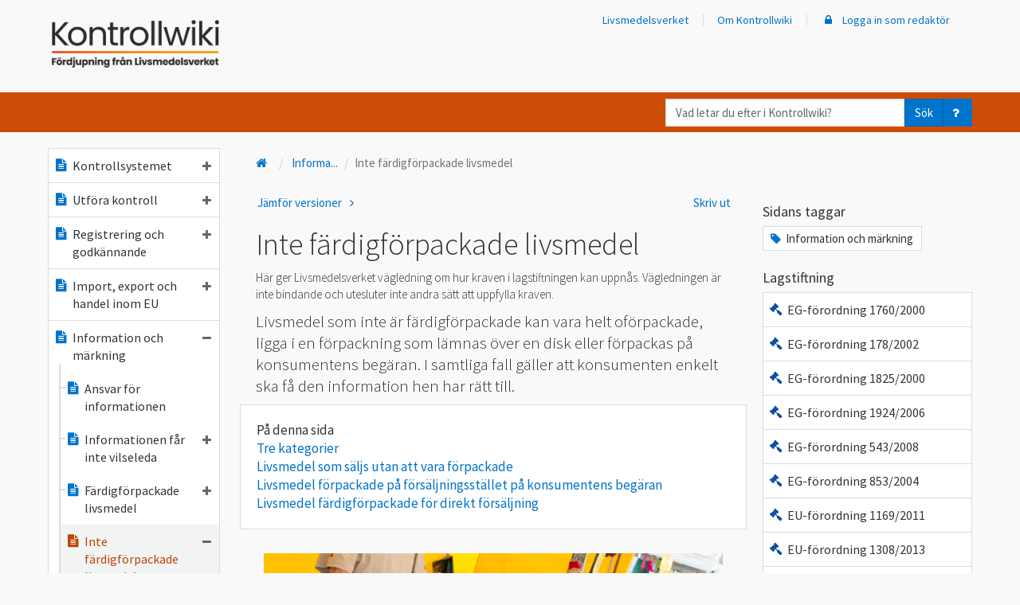

--- FILE ---
content_type: text/html; charset=utf-8
request_url: https://kontrollwiki.livsmedelsverket.se/artikel/35?_t_tags=language%3Asv%2Csiteid%3A67f9c486-281d-4765-ba72-ba3914739e3b&_t_hit.id=Livs_Common_Model_Kontrollwiki_KontrollwikiItem/AY-OY1BtfsTQCKgnXHWc&_t_hit.pos=10
body_size: 741437
content:

<!DOCTYPE html>
<html lang="sv">
<head>
    <meta charset="utf-8" />
    <meta name="viewport" content="width=device-width, initial-scale=1">
    <meta name="description" content="Livsmedel som inte &#228;r f&#228;rdigf&#246;rpackade kan vara helt of&#246;rpackade, ligga i en f&#246;rpackning som l&#228;mnas &#246;ver en disk eller f&#246;rpackas p&#229; konsumentens beg&#228;ran. I samtliga fall g&#228;ller att konsumenten enkelt ska f&#229; den information hen har r&#228;tt till.
">
    <meta name="keywords" content="Information och m&#228;rkning">


    <script src="/bundles/jquery?v=dKr821IGIqBHQtwO1aAdQ6R5C1UuBfyH3QfaLpxU-mo1"></script>

    <script src="/bundles/bootstrap?v=C_gJsbI7z1l1CyrzM7vR_B27e6Vz8xX5NvEWavf63-I1"></script>


        <!-- Matomo Tag Manager Produktion -->
        <script>
            var _mtm = window._mtm = window._mtm || [];
            _mtm.push({ 'mtm.startTime': (new Date().getTime()), 'event': 'mtm.Start' });
            (function () {
                var d = document, g = d.createElement('script'), s = d.getElementsByTagName('script')[0];
                g.async = true; g.src = 'https://cdn.matomo.cloud/livsmedelsverket.matomo.cloud/container_iYgFt3mw.js'; s.parentNode.insertBefore(g, s);
            })();
        </script>
        <!-- End Matomo Tag Manager Produktion -->


    <title>Inte f&#228;rdigf&#246;rpackade livsmedel - Kontrollwiki</title>
    <link rel="apple-touch-icon" sizes="57x57" href="/apple-icon-57x57.png">
    <link rel="apple-touch-icon" sizes="60x60" href="/apple-icon-60x60.png">
    <link rel="apple-touch-icon" sizes="72x72" href="/apple-icon-72x72.png">
    <link rel="apple-touch-icon" sizes="76x76" href="/apple-icon-76x76.png">
    <link rel="apple-touch-icon" sizes="114x114" href="/apple-icon-114x114.png">
    <link rel="apple-touch-icon" sizes="120x120" href="/apple-icon-120x120.png">
    <link rel="apple-touch-icon" sizes="144x144" href="/apple-icon-144x144.png">
    <link rel="apple-touch-icon" sizes="152x152" href="/apple-icon-152x152.png">
    <link rel="apple-touch-icon" sizes="180x180" href="/apple-icon-180x180.png">
    <link rel="icon" type="image/png" sizes="192x192" href="/android-icon-192x192.png">
    <link rel="icon" type="image/png" sizes="32x32" href="/favicon-32x32.png">
    <link rel="icon" type="image/png" sizes="96x96" href="/favicon-96x96.png">
    <link rel="icon" type="image/png" sizes="16x16" href="/favicon-16x16.png">
    <link rel="manifest" href="/manifest.json">
    <meta name="msapplication-TileColor" content="#cd4c06">
    <meta name="msapplication-TileImage" content="/ms-icon-144x144.png">
    <meta name="theme-color" content="#cd4c06">
    <link href='https://fonts.googleapis.com/css?family=Source+Sans+Pro:400,300,600' rel='preload' type='text/css' onload="this.onload=null;this.rel='stylesheet'" as="style">
    <noscript><link href='https://fonts.googleapis.com/css?family=Source+Sans+Pro:400,300,600' rel='stylesheet' type='text/css'></noscript>
    <link rel="preload" href="https://use.typekit.net/hsd4rri.css" onload="this.onload = null;this.rel='stylesheet'" as="style">
    <noscript><link rel="stylesheet" href="https://use.typekit.net/hsd4rri.css"></noscript>
    <script src="/bundles/modernizr?v=inCVuEFe6J4Q07A0AcRsbJic_UE5MwpRMNGcOtk94TE1"></script>

    <link href="/content/css?v=kBS6O4ta2duwGSxo9MSOjHgh7wREHwIMrNxjeTY8t041" rel="stylesheet"/>

    



    <script>
        window.onpopstate = function (event) {
            if (event.state) {
                RefreshSideNav(event.state.lid, event.state.type);

            }

            //if click is for anchor link
            if (location.hash && location.hash != '' && !event.state) {
                //console.log("HASH: " + location.hash, event.state)

                return;
            }

            var search = document.location.search;
            if (search) {
                search += "&popstate=true";
            } else {
                search += "?popstate=true";
            }
            $.ajax({
                url: document.location.pathname + search,
                cache: false,
                dataType: "html",
                success: function (data) {
                    $("#content-area").html(data);
                }
            });
        };

        function NavLinkClick() {
            RefreshSideNav($(this).data("item-lid"), $(this).data("item-type"));
        }


        /// <summary>Updaterar sido-navigerings-trädet efter att någon länk däri klickats på.
        /// Närmare bestämt: Ser till att vald länk ser vald ut, och ser till att navigerings-trädet expanderas/kollapsar enligt det gjorda länk-valet.
        /// </summary>
        /// <param name=lid>Id på den valda länken</param>
        /// <param name=typ>Typ på den valda länken</param>
        /// <returns></returns>
        function RefreshSideNav(lid, type) {
            var $clickedItems = $(".side-nav a[data-item-type='" + type + "'][data-item-lid='" + lid + "']");
            console.log("clicked items", $clickedItems);
            if ($clickedItems.length) {
                var $clickedListItems = $clickedItems.parent();
                console.log("parents", $clickedItems.parent());
                if (type !== 'folder') {
                    $('.side-nav .active').removeClass("active");
                    $clickedItems.addClass("active");
                }

                $isExpanded = $clickedItems.children("span").hasClass("fa-minus");
                if ($isExpanded) {
                    // Kollapsa trädet under den valda länken
                    if ($clickedItems.siblings("ul").length) {
                        $clickedItems.attr("aria-expanded", false);
                    }

                    $clickedListItems.find("a").each(function () {
                        var $thisListItem = $(this).parent();
                        if ($(this).children("span").hasClass("fa-folder-open")) {
                            $(this).children("span").removeClass("fa-folder-open");
                            $(this).children("span").addClass("fa-folder");
                        }
                        $(this).children("span").each(function () {
                            var $el = $(this);
                            if ($el.hasClass("fa-minus")) {
                                $el.removeClass("fa-minus");
                                $el.addClass("fa-plus");
                                if ($el.attr("aria-label") == "ikon minus") {
                                    $el.attr("aria-label", "ikon plus");
                                }
                            }
                        })

                        $thisListItem.children('ul.tree').hide(300);

                    });
                }
                else {
                    if ($clickedItems.siblings("ul").length) {
                        $clickedItems.attr("aria-expanded", true);
                    }

                    // Expandera trädnivån under den valda länken
                    if ($clickedItems.children("span").hasClass("fa-folder")) {
                        $clickedItems.children("span").removeClass("fa-folder");
                        $clickedItems.children("span").addClass("fa-folder-open");
                    }
                    $clickedItems.children("span").each(function () {
                        var $el = $(this);
                        if ($el.hasClass("fa-plus")) {
                            $el.removeClass("fa-plus");
                            $el.addClass("fa-minus");
                            if ($el.attr("aria-label") == "ikon plus") {
                                $el.attr("aria-label", "ikon minus");
                            }
                        }
                    })

                    $clickedListItems.children('ul.tree').show(300);

                    //close the siblings
                    $clickedItems.each(function () {
                        var $this = $(this);
                        var $thisListItem = $this.parent();
                        $thisListItem.siblings().each(function () {
                            var $liElement = $(this);
                            var $aElement = $liElement.children('a').first();

                            $aElement.attr("aria-expanded", false);
                            $aElement.children('span').each(function () {
                                var $el = $(this);
                                if ($el.hasClass("fa-minus")) {
                                    $el.removeClass("fa-minus");
                                    $el.addClass("fa-plus");
                                    if ($el.attr("aria-label") == "ikon minus") {
                                        $el.attr("aria-label", "ikon plus");
                                    }
                                }
                            })

                        });

                        $thisListItem.siblings().children('ul.tree').hide(300);
                    });
                }
            } else {
                $('.side-nav .active').removeClass("active");
                $('.side-nav ul.tree').hide(300);
            }
        }


    </script>


    <script type="application/ld+json">
    {
        "@context": "https://schema.org",
        "@type": "Article",
        "mainEntityOfPage": {
          "@type": "WebPage",
          "@id": "https://kontrollwiki.livsmedelsverket.se/artikel/35/inte-fardigforpackade-livsmedel"
        },
        "headline": "Inte f&#228;rdigf&#246;rpackade livsmedel",
        "image": "",
        "author": {
          "@type": "Organization",
          "name": "LIVSMEDELSVERKET"
        },
        "publisher": {
          "@type": "Organization",
          "name": "ROR_MEX"
        },
        "datePublished": "2024-07-11 17:02:15 +02:00",
        "dateModified": "2024-07-11 17:03:21 +02:00"
    }
    </script>

    
</head>
<body>
    <header>
    <div class="hiddenShortcuts">
        <a href="#mainContent" id="maincontent-shortcut" class="button" tabindex="1">Till huvudinnehåll</a>
        
            <a href="#mainNavigation" class="button hidden-xs" tabindex="2">Till meny</a>
            <a href="#menybar" id="mobilemeny-shortcut" class="button hidden-sm hidden-md hidden-lg" tabindex="2">Till meny</a>
    </div>
    <nav id="navbar-top" class="navbar navbar-default" style="border: none; margin: 0;">

        <div class="container header-actionbar">
            <div class="navbar-header">
                <a class="navbar-brand" href="/">
                    <img class="desktop" src="/Content/KontrollwikiLogo.png" alt="Kontrollwiki Fördjupning från Livsmedelsverket" />
                    <img class="mobile" src="/Content/Kontrollwiki_gradient_inverterad_utan_text.png" style="height:35px; width:auto;" alt="Kontrollwiki" />
                    <img class="mobile-small" src="/Content/Kontrollwiki_gradient_inverterad_utan_text.png" height="24" style="margin-top:-15px;" alt="Logotyp Livsmedelsverket" />
                </a>
                <div class="navbar-wrapper">
                    <button id="navbar-sok" type="button" class="navbar-toggle collapsed" data-toggle="collapse" data-target="#sokbar">

                        <span aria-label="ikon förstoringsglas" class="fa fa-search"></span>
                        Sök
                    </button>
                    <button id="navbar-meny" type="button" class="navbar-toggle collapsed" data-toggle="collapse" data-target="#menybar">
                        <span aria-label="ikon meny" class="fa fa-bars"></span>
                        Meny
                    </button>
                </div>
            </div>
            <div class="collapse navbar-collapse menybar" id="menybar">
                
<div class="side-nav mobile visible-xs-block">
    <ul class="nav navbar-nav list-unstyled">
        <li>
            <a href="/">
                <span aria-label="ikon hus" class="fa fa-fw fa-home fa-typ"></span>
                Kontrollwiki startsida
            </a>
        </li>


<li>
    <a aria-expanded="false" class="KontrollwikiNav" data-ajax="true" data-ajax-begin="NavLinkClick" data-ajax-mode="replace" data-ajax-update="#content-area" data-item-lid="60" data-item-ordning="1" data-item-status="publicerad" data-item-type="artikel" href="/artikel/60/kontrollsystemet"><span aria-label="ikon textfil" class="fa fa-fw fa-file-text fa-typ"></span>Kontrollsystemet<span aria-label="ikon plus" class="fa fa-barn fa-plus"></span></a>

    
    

        <ul class="list-unstyled tree" style="display: none;">


<li>
    <a aria-expanded="false" class="KontrollwikiNav" data-ajax="true" data-ajax-begin="NavLinkClick" data-ajax-mode="replace" data-ajax-update="#content-area" data-item-lid="593" data-item-ordning="1" data-item-status="publicerad" data-item-type="artikel" href="/artikel/593/sveriges-kontrollsystem"><span aria-label="ikon textfil" class="fa fa-fw fa-file-text fa-typ"></span>Sveriges kontrollsystem<span aria-label="ikon plus" class="fa fa-barn fa-plus"></span></a>

    
    

        <ul class="list-unstyled tree" style="display: none;">


<li>
    <a class="KontrollwikiNav" data-ajax="true" data-ajax-begin="NavLinkClick" data-ajax-mode="replace" data-ajax-update="#content-area" data-item-lid="597" data-item-ordning="1" data-item-status="publicerad" data-item-type="artikel" href="/artikel/597/verksamhetsstyrning-i-kontrollen"><span aria-label="ikon textfil" class="fa fa-fw fa-file-text fa-typ"></span>Verksamhetsstyrning i kontrollen</a>

    
    

</li>

<li>
    <a class="KontrollwikiNav" data-ajax="true" data-ajax-begin="NavLinkClick" data-ajax-mode="replace" data-ajax-update="#content-area" data-item-lid="594" data-item-ordning="2" data-item-status="publicerad" data-item-type="artikel" href="/artikel/594/kontrollen-inom-eu"><span aria-label="ikon textfil" class="fa fa-fw fa-file-text fa-typ"></span>Kontrollen inom EU</a>

    
    

</li>        </ul>
</li>

<li>
    <a class="KontrollwikiNav" data-ajax="true" data-ajax-begin="NavLinkClick" data-ajax-mode="replace" data-ajax-update="#content-area" data-item-lid="595" data-item-ordning="2" data-item-status="publicerad" data-item-type="artikel" href="/artikel/595/nationella-kontrollplanen"><span aria-label="ikon textfil" class="fa fa-fw fa-file-text fa-typ"></span>Nationella kontrollplanen</a>

    
    

</li>

<li>
    <a aria-expanded="false" class="KontrollwikiNav" data-ajax="true" data-ajax-begin="NavLinkClick" data-ajax-mode="replace" data-ajax-update="#content-area" data-item-lid="1031" data-item-ordning="3" data-item-status="publicerad" data-item-type="artikel" href="/artikel/1031/mal-for-kontrollen-2026-2029"><span aria-label="ikon textfil" class="fa fa-fw fa-file-text fa-typ"></span>Mål för kontrollen 2026-2029<span aria-label="ikon plus" class="fa fa-barn fa-plus"></span></a>

    
    

        <ul class="list-unstyled tree" style="display: none;">


<li>
    <a class="KontrollwikiNav" data-ajax="true" data-ajax-begin="NavLinkClick" data-ajax-mode="replace" data-ajax-update="#content-area" data-item-lid="1034" data-item-ordning="1" data-item-status="publicerad" data-item-type="artikel" href="/artikel/1034/mal-riskbaserad-kontroll"><span aria-label="ikon textfil" class="fa fa-fw fa-file-text fa-typ"></span>Mål - Riskbaserad kontroll</a>

    
    

</li>

<li>
    <a class="KontrollwikiNav" data-ajax="true" data-ajax-begin="NavLinkClick" data-ajax-mode="replace" data-ajax-update="#content-area" data-item-lid="1032" data-item-ordning="2" data-item-status="publicerad" data-item-type="artikel" href="/artikel/1032/mal-likvardig-kontroll"><span aria-label="ikon textfil" class="fa fa-fw fa-file-text fa-typ"></span>Mål - Likvärdig kontroll</a>

    
    

</li>

<li>
    <a class="KontrollwikiNav" data-ajax="true" data-ajax-begin="NavLinkClick" data-ajax-mode="replace" data-ajax-update="#content-area" data-item-lid="1033" data-item-ordning="3" data-item-status="publicerad" data-item-type="artikel" href="/artikel/1033/mal-avvikelsehantering"><span aria-label="ikon textfil" class="fa fa-fw fa-file-text fa-typ"></span>Mål - Avvikelsehantering</a>

    
    

</li>

<li>
    <a class="KontrollwikiNav" data-ajax="true" data-ajax-begin="NavLinkClick" data-ajax-mode="replace" data-ajax-update="#content-area" data-item-lid="1035" data-item-ordning="4" data-item-status="publicerad" data-item-type="artikel" href="/artikel/1035/mal-sparbarhet"><span aria-label="ikon textfil" class="fa fa-fw fa-file-text fa-typ"></span>Mål - Spårbarhet</a>

    
    

</li>

<li>
    <a class="KontrollwikiNav" data-ajax="true" data-ajax-begin="NavLinkClick" data-ajax-mode="replace" data-ajax-update="#content-area" data-item-lid="1036" data-item-ordning="5" data-item-status="publicerad" data-item-type="artikel" href="/artikel/1036/mal-beredskap"><span aria-label="ikon textfil" class="fa fa-fw fa-file-text fa-typ"></span>Mål - Beredskap</a>

    
    

</li>        </ul>
</li>

<li>
    <a aria-expanded="false" class="KontrollwikiNav" data-ajax="true" data-ajax-begin="NavLinkClick" data-ajax-mode="replace" data-ajax-update="#content-area" data-item-lid="236" data-item-ordning="6" data-item-status="publicerad" data-item-type="artikel" href="/artikel/236/lagstiftningsomraden"><span aria-label="ikon textfil" class="fa fa-fw fa-file-text fa-typ"></span>Lagstiftningsområden<span aria-label="ikon plus" class="fa fa-barn fa-plus"></span></a>

    
    

        <ul class="list-unstyled tree" style="display: none;">


<li>
    <a class="KontrollwikiNav" data-ajax="true" data-ajax-begin="NavLinkClick" data-ajax-mode="replace" data-ajax-update="#content-area" data-item-lid="237" data-item-ordning="1" data-item-status="publicerad" data-item-type="artikel" href="/artikel/237/a-administrativa-krav"><span aria-label="ikon textfil" class="fa fa-fw fa-file-text fa-typ"></span>A - Administrativa krav</a>

    
    

</li>

<li>
    <a class="KontrollwikiNav" data-ajax="true" data-ajax-begin="NavLinkClick" data-ajax-mode="replace" data-ajax-update="#content-area" data-item-lid="238" data-item-ordning="2" data-item-status="publicerad" data-item-type="artikel" href="/artikel/238/b-allman-livsmedelsinformation"><span aria-label="ikon textfil" class="fa fa-fw fa-file-text fa-typ"></span>B - Allmän livsmedelsinformation</a>

    
    

</li>

<li>
    <a class="KontrollwikiNav" data-ajax="true" data-ajax-begin="NavLinkClick" data-ajax-mode="replace" data-ajax-update="#content-area" data-item-lid="239" data-item-ordning="3" data-item-status="publicerad" data-item-type="artikel" href="/artikel/239/c-sarskild-markning-och-information"><span aria-label="ikon textfil" class="fa fa-fw fa-file-text fa-typ"></span>C - Särskild märkning och information</a>

    
    

</li>

<li>
    <a class="KontrollwikiNav" data-ajax="true" data-ajax-begin="NavLinkClick" data-ajax-mode="replace" data-ajax-update="#content-area" data-item-lid="240" data-item-ordning="4" data-item-status="publicerad" data-item-type="artikel" href="/artikel/240/d-skyddade-beteckningar"><span aria-label="ikon textfil" class="fa fa-fw fa-file-text fa-typ"></span>D - Skyddade beteckningar</a>

    
    

</li>

<li>
    <a class="KontrollwikiNav" data-ajax="true" data-ajax-begin="NavLinkClick" data-ajax-mode="replace" data-ajax-update="#content-area" data-item-lid="241" data-item-ordning="5" data-item-status="publicerad" data-item-type="artikel" href="/artikel/241/e-handelsnormer"><span aria-label="ikon textfil" class="fa fa-fw fa-file-text fa-typ"></span>E - Handelsnormer</a>

    
    

</li>

<li>
    <a class="KontrollwikiNav" data-ajax="true" data-ajax-begin="NavLinkClick" data-ajax-mode="replace" data-ajax-update="#content-area" data-item-lid="242" data-item-ordning="6" data-item-status="publicerad" data-item-type="artikel" href="/artikel/242/f-varustandarder"><span aria-label="ikon textfil" class="fa fa-fw fa-file-text fa-typ"></span>F - Varustandarder</a>

    
    

</li>

<li>
    <a class="KontrollwikiNav" data-ajax="true" data-ajax-begin="NavLinkClick" data-ajax-mode="replace" data-ajax-update="#content-area" data-item-lid="243" data-item-ordning="7" data-item-status="publicerad" data-item-type="artikel" href="/artikel/243/g-livsmedel-for-sarskilda-grupper"><span aria-label="ikon textfil" class="fa fa-fw fa-file-text fa-typ"></span>G - Livsmedel för särskilda grupper</a>

    
    

</li>

<li>
    <a class="KontrollwikiNav" data-ajax="true" data-ajax-begin="NavLinkClick" data-ajax-mode="replace" data-ajax-update="#content-area" data-item-lid="244" data-item-ordning="8" data-item-status="publicerad" data-item-type="artikel" href="/artikel/244/h-sparbarhet"><span aria-label="ikon textfil" class="fa fa-fw fa-file-text fa-typ"></span>H - Spårbarhet</a>

    
    

</li>

<li>
    <a class="KontrollwikiNav" data-ajax="true" data-ajax-begin="NavLinkClick" data-ajax-mode="replace" data-ajax-update="#content-area" data-item-lid="245" data-item-ordning="9" data-item-status="publicerad" data-item-type="artikel" href="/artikel/245/i-sarskilda-ingredienser-och-processhjalpmedel"><span aria-label="ikon textfil" class="fa fa-fw fa-file-text fa-typ"></span>I - Särskilda ingredienser och processhjälpmedel</a>

    
    

</li>

<li>
    <a class="KontrollwikiNav" data-ajax="true" data-ajax-begin="NavLinkClick" data-ajax-mode="replace" data-ajax-update="#content-area" data-item-lid="246" data-item-ordning="10" data-item-status="publicerad" data-item-type="artikel" href="/artikel/246/j-grundforutsattningar-hygien"><span aria-label="ikon textfil" class="fa fa-fw fa-file-text fa-typ"></span>J - Grundförutsättningar, hygien</a>

    
    

</li>

<li>
    <a class="KontrollwikiNav" data-ajax="true" data-ajax-begin="NavLinkClick" data-ajax-mode="replace" data-ajax-update="#content-area" data-item-lid="247" data-item-ordning="11" data-item-status="publicerad" data-item-type="artikel" href="/artikel/247/k-haccp-baserade-forfaranden"><span aria-label="ikon textfil" class="fa fa-fw fa-file-text fa-typ"></span>K - HACCP-baserade förfaranden</a>

    
    

</li>

<li>
    <a class="KontrollwikiNav" data-ajax="true" data-ajax-begin="NavLinkClick" data-ajax-mode="replace" data-ajax-update="#content-area" data-item-lid="248" data-item-ordning="12" data-item-status="publicerad" data-item-type="artikel" href="/artikel/248/l-specifika-hygienkrav-pa-egenkontroller"><span aria-label="ikon textfil" class="fa fa-fw fa-file-text fa-typ"></span>L - Specifika hygienkrav på egenkontroller</a>

    
    

</li>

<li>
    <a class="KontrollwikiNav" data-ajax="true" data-ajax-begin="NavLinkClick" data-ajax-mode="replace" data-ajax-update="#content-area" data-item-lid="249" data-item-ordning="13" data-item-status="publicerad" data-item-type="artikel" href="/artikel/249/m-handel-inom-eu-import-och-export"><span aria-label="ikon textfil" class="fa fa-fw fa-file-text fa-typ"></span>M - Handel inom EU, import och export</a>

    
    

</li>

<li>
    <a class="KontrollwikiNav" data-ajax="true" data-ajax-begin="NavLinkClick" data-ajax-mode="replace" data-ajax-update="#content-area" data-item-lid="250" data-item-ordning="14" data-item-status="publicerad" data-item-type="artikel" href="/artikel/250/n-dricksvattenanlaggningar"><span aria-label="ikon textfil" class="fa fa-fw fa-file-text fa-typ"></span>N - Dricksvattenanläggningar</a>

    
    

</li>

<li>
    <a class="KontrollwikiNav" data-ajax="true" data-ajax-begin="NavLinkClick" data-ajax-mode="replace" data-ajax-update="#content-area" data-item-lid="251" data-item-ordning="15" data-item-status="publicerad" data-item-type="artikel" href="/artikel/251/o-ovrigt"><span aria-label="ikon textfil" class="fa fa-fw fa-file-text fa-typ"></span>O - Övrigt</a>

    
    

</li>

<li>
    <a class="KontrollwikiNav" data-ajax="true" data-ajax-begin="NavLinkClick" data-ajax-mode="replace" data-ajax-update="#content-area" data-item-lid="832" data-item-ordning="16" data-item-status="publicerad" data-item-type="artikel" href="/artikel/832/q-kontaktmaterial-tillverkning-foradling-och-distribution"><span aria-label="ikon textfil" class="fa fa-fw fa-file-text fa-typ"></span>Q - Kontaktmaterial – tillverkning, förädling och distribution</a>

    
    

</li>        </ul>
</li>

<li>
    <a aria-expanded="false" class="KontrollwikiNav" data-ajax="true" data-ajax-begin="NavLinkClick" data-ajax-mode="replace" data-ajax-update="#content-area" data-item-lid="548" data-item-ordning="7" data-item-status="publicerad" data-item-type="artikel" href="/artikel/548/myndighetsrapportering"><span aria-label="ikon textfil" class="fa fa-fw fa-file-text fa-typ"></span>Myndighetsrapportering<span aria-label="ikon plus" class="fa fa-barn fa-plus"></span></a>

    
    

        <ul class="list-unstyled tree" style="display: none;">


<li>
    <a aria-expanded="false" class="KontrollwikiNav" data-ajax="true" data-ajax-begin="NavLinkClick" data-ajax-mode="replace" data-ajax-update="#content-area" data-item-lid="999" data-item-ordning="1" data-item-status="publicerad" data-item-type="artikel" href="/artikel/999/anvisning-myndighetsrapportering-2026"><span aria-label="ikon textfil" class="fa fa-fw fa-file-text fa-typ"></span>Anvisning Myndighetsrapportering 2026<span aria-label="ikon plus" class="fa fa-barn fa-plus"></span></a>

    
    

        <ul class="list-unstyled tree" style="display: none;">


<li>
    <a class="KontrollwikiNav" data-ajax="true" data-ajax-begin="NavLinkClick" data-ajax-mode="replace" data-ajax-update="#content-area" data-item-lid="1000" data-item-ordning="1" data-item-status="publicerad" data-item-type="artikel" href="/artikel/1000/information-om-myndigheten-2026"><span aria-label="ikon textfil" class="fa fa-fw fa-file-text fa-typ"></span>Information om myndigheten 2026</a>

    
    

</li>

<li>
    <a aria-expanded="false" class="KontrollwikiNav" data-ajax="true" data-ajax-begin="NavLinkClick" data-ajax-mode="replace" data-ajax-update="#content-area" data-item-lid="1001" data-item-ordning="2" data-item-status="publicerad" data-item-type="artikel" href="/artikel/1001/information-om-verksamheter-2026"><span aria-label="ikon textfil" class="fa fa-fw fa-file-text fa-typ"></span>Information om verksamheter 2026<span aria-label="ikon plus" class="fa fa-barn fa-plus"></span></a>

    
    

        <ul class="list-unstyled tree" style="display: none;">


<li>
    <a class="KontrollwikiNav" data-ajax="true" data-ajax-begin="NavLinkClick" data-ajax-mode="replace" data-ajax-update="#content-area" data-item-lid="1007" data-item-ordning="1" data-item-status="publicerad" data-item-type="artikel" href="/artikel/1007/verksamhetstyper-och-tillhorande-huvudaktiviteter-bilaga-1-2025"><span aria-label="ikon textfil" class="fa fa-fw fa-file-text fa-typ"></span>Verksamhetstyper och tillhörande huvudaktiviteter (Bilaga 1 ) 2025</a>

    
    

</li>        </ul>
</li>

<li>
    <a class="KontrollwikiNav" data-ajax="true" data-ajax-begin="NavLinkClick" data-ajax-mode="replace" data-ajax-update="#content-area" data-item-lid="1002" data-item-ordning="3" data-item-status="publicerad" data-item-type="artikel" href="/artikel/1002/information-om-riskklassningsuppgifter-2026"><span aria-label="ikon textfil" class="fa fa-fw fa-file-text fa-typ"></span>Information om riskklassningsuppgifter 2026</a>

    
    

</li>

<li>
    <a class="KontrollwikiNav" data-ajax="true" data-ajax-begin="NavLinkClick" data-ajax-mode="replace" data-ajax-update="#content-area" data-item-lid="1003" data-item-ordning="4" data-item-status="publicerad" data-item-type="artikel" href="/artikel/1003/information-om-utforda-kontroller-2026"><span aria-label="ikon textfil" class="fa fa-fw fa-file-text fa-typ"></span>Information om utförda kontroller 2026</a>

    
    

</li>

<li>
    <a aria-expanded="false" class="KontrollwikiNav" data-ajax="true" data-ajax-begin="NavLinkClick" data-ajax-mode="replace" data-ajax-update="#content-area" data-item-lid="1004" data-item-ordning="5" data-item-status="publicerad" data-item-type="artikel" href="/artikel/1004/information-om-kontrollresultat-2026"><span aria-label="ikon textfil" class="fa fa-fw fa-file-text fa-typ"></span>Information om kontrollresultat 2026<span aria-label="ikon plus" class="fa fa-barn fa-plus"></span></a>

    
    

        <ul class="list-unstyled tree" style="display: none;">


<li>
    <a class="KontrollwikiNav" data-ajax="true" data-ajax-begin="NavLinkClick" data-ajax-mode="replace" data-ajax-update="#content-area" data-item-lid="1008" data-item-ordning="1" data-item-status="publicerad" data-item-type="artikel" href="/artikel/1008/rapporteringspunkter-bilaga-2-2026"><span aria-label="ikon textfil" class="fa fa-fw fa-file-text fa-typ"></span>Rapporteringspunkter (Bilaga 2) 2026</a>

    
    

</li>        </ul>
</li>

<li>
    <a class="KontrollwikiNav" data-ajax="true" data-ajax-begin="NavLinkClick" data-ajax-mode="replace" data-ajax-update="#content-area" data-item-lid="1005" data-item-ordning="6" data-item-status="publicerad" data-item-type="artikel" href="/artikel/1005/information-om-atgarder-vid-bristande-efterlevnad-2026"><span aria-label="ikon textfil" class="fa fa-fw fa-file-text fa-typ"></span>Information om åtgärder vid bristande efterlevnad 2026</a>

    
    

</li>

<li>
    <a aria-expanded="false" class="KontrollwikiNav" data-ajax="true" data-ajax-begin="NavLinkClick" data-ajax-mode="replace" data-ajax-update="#content-area" data-item-lid="1006" data-item-ordning="7" data-item-status="publicerad" data-item-type="artikel" href="/artikel/1006/information-om-dricksvattenanlaggningar-2026"><span aria-label="ikon textfil" class="fa fa-fw fa-file-text fa-typ"></span>Information om dricksvattenanläggningar 2026<span aria-label="ikon plus" class="fa fa-barn fa-plus"></span></a>

    
    

        <ul class="list-unstyled tree" style="display: none;">


<li>
    <a class="KontrollwikiNav" data-ajax="true" data-ajax-begin="NavLinkClick" data-ajax-mode="replace" data-ajax-update="#content-area" data-item-lid="1009" data-item-ordning="1" data-item-status="publicerad" data-item-type="artikel" href="/artikel/1009/valbara-parametrar-hos-anvandaren-bilaga-3-2026"><span aria-label="ikon textfil" class="fa fa-fw fa-file-text fa-typ"></span>Valbara parametrar  hos användaren (Bilaga 3) 2026</a>

    
    

</li>        </ul>
</li>        </ul>
</li>

<li>
    <a aria-expanded="false" class="KontrollwikiNav" data-ajax="true" data-ajax-begin="NavLinkClick" data-ajax-mode="replace" data-ajax-update="#content-area" data-item-lid="1024" data-item-ordning="2" data-item-status="publicerad" data-item-type="artikel" href="/artikel/1024/anvisning-myndighetsrapportering-i-primarproduktionen-2026"><span aria-label="ikon textfil" class="fa fa-fw fa-file-text fa-typ"></span>Anvisning Myndighetsrapportering i primärproduktionen 2026<span aria-label="ikon plus" class="fa fa-barn fa-plus"></span></a>

    
    

        <ul class="list-unstyled tree" style="display: none;">


<li>
    <a class="KontrollwikiNav" data-ajax="true" data-ajax-begin="NavLinkClick" data-ajax-mode="replace" data-ajax-update="#content-area" data-item-lid="1025" data-item-ordning="1" data-item-status="publicerad" data-item-type="artikel" href="/artikel/1025/informationen-om-myndigheten-primarproduktionen-2026"><span aria-label="ikon textfil" class="fa fa-fw fa-file-text fa-typ"></span>Informationen om Myndigheten Primärproduktionen 2026</a>

    
    

</li>

<li>
    <a aria-expanded="false" class="KontrollwikiNav" data-ajax="true" data-ajax-begin="NavLinkClick" data-ajax-mode="replace" data-ajax-update="#content-area" data-item-lid="1026" data-item-ordning="2" data-item-status="publicerad" data-item-type="artikel" href="/artikel/1026/information-om-livsmedelsanlaggningar-primarproduktionen-2026"><span aria-label="ikon textfil" class="fa fa-fw fa-file-text fa-typ"></span>Information om livsmedelsanläggningar primärproduktionen 2026<span aria-label="ikon plus" class="fa fa-barn fa-plus"></span></a>

    
    

        <ul class="list-unstyled tree" style="display: none;">


<li>
    <a class="KontrollwikiNav" data-ajax="true" data-ajax-begin="NavLinkClick" data-ajax-mode="replace" data-ajax-update="#content-area" data-item-lid="1029" data-item-ordning="1" data-item-status="publicerad" data-item-type="artikel" href="/artikel/1029/bilaga-1-produktionsinriktningar-primarproduktionen-2026"><span aria-label="ikon textfil" class="fa fa-fw fa-file-text fa-typ"></span>Bilaga 1 – Produktionsinriktningar primärproduktionen 2026</a>

    
    

</li>        </ul>
</li>

<li>
    <a aria-expanded="false" class="KontrollwikiNav" data-ajax="true" data-ajax-begin="NavLinkClick" data-ajax-mode="replace" data-ajax-update="#content-area" data-item-lid="1027" data-item-ordning="3" data-item-status="publicerad" data-item-type="artikel" href="/artikel/1027/information-om-utforda-kontroller-i-primarproduktionen-2026"><span aria-label="ikon textfil" class="fa fa-fw fa-file-text fa-typ"></span>Information om utförda kontroller i primärproduktionen 2026<span aria-label="ikon plus" class="fa fa-barn fa-plus"></span></a>

    
    

        <ul class="list-unstyled tree" style="display: none;">


<li>
    <a class="KontrollwikiNav" data-ajax="true" data-ajax-begin="NavLinkClick" data-ajax-mode="replace" data-ajax-update="#content-area" data-item-lid="1030" data-item-ordning="1" data-item-status="publicerad" data-item-type="artikel" href="/artikel/1030/bilaga-2-rapporteringspunkter-primarproduktionen-2026"><span aria-label="ikon textfil" class="fa fa-fw fa-file-text fa-typ"></span>Bilaga 2 – Rapporteringspunkter primärproduktionen 2026</a>

    
    

</li>        </ul>
</li>

<li>
    <a class="KontrollwikiNav" data-ajax="true" data-ajax-begin="NavLinkClick" data-ajax-mode="replace" data-ajax-update="#content-area" data-item-lid="1028" data-item-ordning="4" data-item-status="publicerad" data-item-type="artikel" href="/artikel/1028/information-atgarder-vid-bristande-efterlevnad-primarproduktionen-2026"><span aria-label="ikon textfil" class="fa fa-fw fa-file-text fa-typ"></span>Information åtgärder vid bristande efterlevnad primärproduktionen 2026</a>

    
    

</li>        </ul>
</li>

<li>
    <a aria-expanded="false" class="KontrollwikiNav" data-ajax="true" data-ajax-begin="NavLinkClick" data-ajax-mode="replace" data-ajax-update="#content-area" data-item-lid="852" data-item-ordning="3" data-item-status="publicerad" data-item-type="artikel" href="/artikel/852/anvisning-myndighetsrapportering-2025"><span aria-label="ikon textfil" class="fa fa-fw fa-file-text fa-typ"></span>Anvisning Myndighetsrapportering 2025<span aria-label="ikon plus" class="fa fa-barn fa-plus"></span></a>

    
    

        <ul class="list-unstyled tree" style="display: none;">


<li>
    <a class="KontrollwikiNav" data-ajax="true" data-ajax-begin="NavLinkClick" data-ajax-mode="replace" data-ajax-update="#content-area" data-item-lid="853" data-item-ordning="1" data-item-status="publicerad" data-item-type="artikel" href="/artikel/853/information-om-myndigheten-2025"><span aria-label="ikon textfil" class="fa fa-fw fa-file-text fa-typ"></span>Information om myndigheten 2025</a>

    
    

</li>

<li>
    <a aria-expanded="false" class="KontrollwikiNav" data-ajax="true" data-ajax-begin="NavLinkClick" data-ajax-mode="replace" data-ajax-update="#content-area" data-item-lid="854" data-item-ordning="2" data-item-status="publicerad" data-item-type="artikel" href="/artikel/854/information-om-verksamheter-2025"><span aria-label="ikon textfil" class="fa fa-fw fa-file-text fa-typ"></span>Information om verksamheter 2025<span aria-label="ikon plus" class="fa fa-barn fa-plus"></span></a>

    
    

        <ul class="list-unstyled tree" style="display: none;">


<li>
    <a class="KontrollwikiNav" data-ajax="true" data-ajax-begin="NavLinkClick" data-ajax-mode="replace" data-ajax-update="#content-area" data-item-lid="860" data-item-ordning="1" data-item-status="publicerad" data-item-type="artikel" href="/artikel/860/verksamhetstyper-och-tillhorande-huvudaktiviteter-bilaga-1-2025"><span aria-label="ikon textfil" class="fa fa-fw fa-file-text fa-typ"></span>Verksamhetstyper och tillhörande huvudaktiviteter (Bilaga 1) 2025</a>

    
    

</li>        </ul>
</li>

<li>
    <a class="KontrollwikiNav" data-ajax="true" data-ajax-begin="NavLinkClick" data-ajax-mode="replace" data-ajax-update="#content-area" data-item-lid="855" data-item-ordning="3" data-item-status="publicerad" data-item-type="artikel" href="/artikel/855/information-om-riskklassningsuppgifter-2025"><span aria-label="ikon textfil" class="fa fa-fw fa-file-text fa-typ"></span>Information om riskklassningsuppgifter 2025</a>

    
    

</li>

<li>
    <a class="KontrollwikiNav" data-ajax="true" data-ajax-begin="NavLinkClick" data-ajax-mode="replace" data-ajax-update="#content-area" data-item-lid="856" data-item-ordning="4" data-item-status="publicerad" data-item-type="artikel" href="/artikel/856/information-om-utforda-kontroller-2025"><span aria-label="ikon textfil" class="fa fa-fw fa-file-text fa-typ"></span>Information om utförda kontroller 2025</a>

    
    

</li>

<li>
    <a aria-expanded="false" class="KontrollwikiNav" data-ajax="true" data-ajax-begin="NavLinkClick" data-ajax-mode="replace" data-ajax-update="#content-area" data-item-lid="857" data-item-ordning="5" data-item-status="publicerad" data-item-type="artikel" href="/artikel/857/information-om-kontrollresultat-2025"><span aria-label="ikon textfil" class="fa fa-fw fa-file-text fa-typ"></span>Information om kontrollresultat 2025<span aria-label="ikon plus" class="fa fa-barn fa-plus"></span></a>

    
    

        <ul class="list-unstyled tree" style="display: none;">


<li>
    <a class="KontrollwikiNav" data-ajax="true" data-ajax-begin="NavLinkClick" data-ajax-mode="replace" data-ajax-update="#content-area" data-item-lid="861" data-item-ordning="1" data-item-status="publicerad" data-item-type="artikel" href="/artikel/861/rapporteringspunkter-bilaga-2-2025"><span aria-label="ikon textfil" class="fa fa-fw fa-file-text fa-typ"></span>Rapporteringspunkter (Bilaga 2) 2025</a>

    
    

</li>        </ul>
</li>

<li>
    <a class="KontrollwikiNav" data-ajax="true" data-ajax-begin="NavLinkClick" data-ajax-mode="replace" data-ajax-update="#content-area" data-item-lid="858" data-item-ordning="6" data-item-status="publicerad" data-item-type="artikel" href="/artikel/858/information-om-atgarder-vid-bristande-efterlevnad-2025"><span aria-label="ikon textfil" class="fa fa-fw fa-file-text fa-typ"></span>Information om åtgärder vid bristande efterlevnad 2025</a>

    
    

</li>

<li>
    <a aria-expanded="false" class="KontrollwikiNav" data-ajax="true" data-ajax-begin="NavLinkClick" data-ajax-mode="replace" data-ajax-update="#content-area" data-item-lid="859" data-item-ordning="7" data-item-status="publicerad" data-item-type="artikel" href="/artikel/859/information-om-dricksvattenanlaggningar-2025"><span aria-label="ikon textfil" class="fa fa-fw fa-file-text fa-typ"></span>Information om dricksvattenanläggningar 2025<span aria-label="ikon plus" class="fa fa-barn fa-plus"></span></a>

    
    

        <ul class="list-unstyled tree" style="display: none;">


<li>
    <a class="KontrollwikiNav" data-ajax="true" data-ajax-begin="NavLinkClick" data-ajax-mode="replace" data-ajax-update="#content-area" data-item-lid="981" data-item-ordning="1" data-item-status="publicerad" data-item-type="artikel" href="/artikel/981/bilaga-3-valbara-parametrar-2025"><span aria-label="ikon textfil" class="fa fa-fw fa-file-text fa-typ"></span>Bilaga 3 Valbara parametrar 2025</a>

    
    

</li>        </ul>
</li>        </ul>
</li>

<li>
    <a aria-expanded="false" class="KontrollwikiNav" data-ajax="true" data-ajax-begin="NavLinkClick" data-ajax-mode="replace" data-ajax-update="#content-area" data-item-lid="890" data-item-ordning="4" data-item-status="publicerad" data-item-type="artikel" href="/artikel/890/anvisning-myndighetsrapportering-i-primarproduktionen-2025"><span aria-label="ikon textfil" class="fa fa-fw fa-file-text fa-typ"></span>Anvisning Myndighetsrapportering i primärproduktionen 2025<span aria-label="ikon plus" class="fa fa-barn fa-plus"></span></a>

    
    

        <ul class="list-unstyled tree" style="display: none;">


<li>
    <a class="KontrollwikiNav" data-ajax="true" data-ajax-begin="NavLinkClick" data-ajax-mode="replace" data-ajax-update="#content-area" data-item-lid="891" data-item-ordning="1" data-item-status="publicerad" data-item-type="artikel" href="/artikel/891/informationen-om-myndigheten-primarproduktionen-2025"><span aria-label="ikon textfil" class="fa fa-fw fa-file-text fa-typ"></span>Informationen om Myndigheten Primärproduktionen 2025</a>

    
    

</li>

<li>
    <a aria-expanded="false" class="KontrollwikiNav" data-ajax="true" data-ajax-begin="NavLinkClick" data-ajax-mode="replace" data-ajax-update="#content-area" data-item-lid="892" data-item-ordning="2" data-item-status="publicerad" data-item-type="artikel" href="/artikel/892/-information-om-livsmedelsanlaggningar-primarproduktionen-2025"><span aria-label="ikon textfil" class="fa fa-fw fa-file-text fa-typ"></span> Information om livsmedelsanläggningar primärproduktionen 2025<span aria-label="ikon plus" class="fa fa-barn fa-plus"></span></a>

    
    

        <ul class="list-unstyled tree" style="display: none;">


<li>
    <a class="KontrollwikiNav" data-ajax="true" data-ajax-begin="NavLinkClick" data-ajax-mode="replace" data-ajax-update="#content-area" data-item-lid="895" data-item-ordning="1" data-item-status="publicerad" data-item-type="artikel" href="/artikel/895/bilaga-1-produktionsinriktningar"><span aria-label="ikon textfil" class="fa fa-fw fa-file-text fa-typ"></span>Bilaga 1 – Produktionsinriktningar</a>

    
    

</li>        </ul>
</li>

<li>
    <a aria-expanded="false" class="KontrollwikiNav" data-ajax="true" data-ajax-begin="NavLinkClick" data-ajax-mode="replace" data-ajax-update="#content-area" data-item-lid="893" data-item-ordning="3" data-item-status="publicerad" data-item-type="artikel" href="/artikel/893/information-om-utforda-kontroller"><span aria-label="ikon textfil" class="fa fa-fw fa-file-text fa-typ"></span>Information om utförda kontroller<span aria-label="ikon plus" class="fa fa-barn fa-plus"></span></a>

    
    

        <ul class="list-unstyled tree" style="display: none;">


<li>
    <a class="KontrollwikiNav" data-ajax="true" data-ajax-begin="NavLinkClick" data-ajax-mode="replace" data-ajax-update="#content-area" data-item-lid="896" data-item-ordning="1" data-item-status="publicerad" data-item-type="artikel" href="/artikel/896/bilaga-2-rapporteringspunkter"><span aria-label="ikon textfil" class="fa fa-fw fa-file-text fa-typ"></span>Bilaga 2 – Rapporteringspunkter</a>

    
    

</li>        </ul>
</li>

<li>
    <a class="KontrollwikiNav" data-ajax="true" data-ajax-begin="NavLinkClick" data-ajax-mode="replace" data-ajax-update="#content-area" data-item-lid="894" data-item-ordning="4" data-item-status="publicerad" data-item-type="artikel" href="/artikel/894/information-om-atgarder-vid-bristande-efterlevnad"><span aria-label="ikon textfil" class="fa fa-fw fa-file-text fa-typ"></span>Information om åtgärder vid bristande efterlevnad</a>

    
    

</li>        </ul>
</li>

<li>
    <a class="KontrollwikiNav" data-ajax="true" data-ajax-begin="NavLinkClick" data-ajax-mode="replace" data-ajax-update="#content-area" data-item-lid="837" data-item-ordning="5" data-item-status="publicerad" data-item-type="artikel" href="/artikel/837/anvisning-myndighetsrapportering-i-primarproduktionen-2024"><span aria-label="ikon textfil" class="fa fa-fw fa-file-text fa-typ"></span>Anvisning Myndighetsrapportering i primärproduktionen 2024</a>

    
    

</li>

<li>
    <a aria-expanded="false" class="KontrollwikiNav" data-ajax="true" data-ajax-begin="NavLinkClick" data-ajax-mode="replace" data-ajax-update="#content-area" data-item-lid="801" data-item-ordning="6" data-item-status="publicerad" data-item-type="artikel" href="/artikel/801/anvisning-myndighetsrapportering-2024"><span aria-label="ikon textfil" class="fa fa-fw fa-file-text fa-typ"></span>Anvisning Myndighetsrapportering 2024<span aria-label="ikon plus" class="fa fa-barn fa-plus"></span></a>

    
    

        <ul class="list-unstyled tree" style="display: none;">


<li>
    <a class="KontrollwikiNav" data-ajax="true" data-ajax-begin="NavLinkClick" data-ajax-mode="replace" data-ajax-update="#content-area" data-item-lid="802" data-item-ordning="1" data-item-status="publicerad" data-item-type="artikel" href="/artikel/802/information-om-myndigheten-2024"><span aria-label="ikon textfil" class="fa fa-fw fa-file-text fa-typ"></span>Information om myndigheten 2024</a>

    
    

</li>

<li>
    <a aria-expanded="false" class="KontrollwikiNav" data-ajax="true" data-ajax-begin="NavLinkClick" data-ajax-mode="replace" data-ajax-update="#content-area" data-item-lid="803" data-item-ordning="2" data-item-status="publicerad" data-item-type="artikel" href="/artikel/803/information-om-verksamheter-2024"><span aria-label="ikon textfil" class="fa fa-fw fa-file-text fa-typ"></span>Information om verksamheter 2024<span aria-label="ikon plus" class="fa fa-barn fa-plus"></span></a>

    
    

        <ul class="list-unstyled tree" style="display: none;">


<li>
    <a class="KontrollwikiNav" data-ajax="true" data-ajax-begin="NavLinkClick" data-ajax-mode="replace" data-ajax-update="#content-area" data-item-lid="808" data-item-ordning="1" data-item-status="publicerad" data-item-type="artikel" href="/artikel/808/-verksamhetstyper-och-tillhorande-huvudaktiviteter-bilaga-1-2024"><span aria-label="ikon textfil" class="fa fa-fw fa-file-text fa-typ"></span> Verksamhetstyper och tillhörande huvudaktiviteter (Bilaga 1) 2024</a>

    
    

</li>        </ul>
</li>

<li>
    <a class="KontrollwikiNav" data-ajax="true" data-ajax-begin="NavLinkClick" data-ajax-mode="replace" data-ajax-update="#content-area" data-item-lid="804" data-item-ordning="3" data-item-status="publicerad" data-item-type="artikel" href="/artikel/804/information-om-utforda-kontroller-2024"><span aria-label="ikon textfil" class="fa fa-fw fa-file-text fa-typ"></span>Information om utförda kontroller 2024</a>

    
    

</li>

<li>
    <a aria-expanded="false" class="KontrollwikiNav" data-ajax="true" data-ajax-begin="NavLinkClick" data-ajax-mode="replace" data-ajax-update="#content-area" data-item-lid="805" data-item-ordning="4" data-item-status="publicerad" data-item-type="artikel" href="/artikel/805/information-om-kontrollresultat"><span aria-label="ikon textfil" class="fa fa-fw fa-file-text fa-typ"></span>Information om kontrollresultat<span aria-label="ikon plus" class="fa fa-barn fa-plus"></span></a>

    
    

        <ul class="list-unstyled tree" style="display: none;">


<li>
    <a class="KontrollwikiNav" data-ajax="true" data-ajax-begin="NavLinkClick" data-ajax-mode="replace" data-ajax-update="#content-area" data-item-lid="809" data-item-ordning="1" data-item-status="publicerad" data-item-type="artikel" href="/artikel/809/bilaga-2-rapporteringspunkter"><span aria-label="ikon textfil" class="fa fa-fw fa-file-text fa-typ"></span>Bilaga 2  Rapporteringspunkter</a>

    
    

</li>        </ul>
</li>

<li>
    <a class="KontrollwikiNav" data-ajax="true" data-ajax-begin="NavLinkClick" data-ajax-mode="replace" data-ajax-update="#content-area" data-item-lid="806" data-item-ordning="5" data-item-status="publicerad" data-item-type="artikel" href="/artikel/806/information-om-atgarder-vid-bristande-efterlevnad-2024"><span aria-label="ikon textfil" class="fa fa-fw fa-file-text fa-typ"></span>Information om åtgärder vid bristande efterlevnad 2024</a>

    
    

</li>

<li>
    <a aria-expanded="false" class="KontrollwikiNav" data-ajax="true" data-ajax-begin="NavLinkClick" data-ajax-mode="replace" data-ajax-update="#content-area" data-item-lid="807" data-item-ordning="6" data-item-status="publicerad" data-item-type="artikel" href="/artikel/807/information-om-dricksvattenanlaggningar-2024"><span aria-label="ikon textfil" class="fa fa-fw fa-file-text fa-typ"></span>Information om dricksvattenanläggningar 2024<span aria-label="ikon plus" class="fa fa-barn fa-plus"></span></a>

    
    

        <ul class="list-unstyled tree" style="display: none;">


<li>
    <a class="KontrollwikiNav" data-ajax="true" data-ajax-begin="NavLinkClick" data-ajax-mode="replace" data-ajax-update="#content-area" data-item-lid="810" data-item-ordning="1" data-item-status="publicerad" data-item-type="artikel" href="/artikel/810/bilaga-3-valbara-parametrar-2024"><span aria-label="ikon textfil" class="fa fa-fw fa-file-text fa-typ"></span>Bilaga 3 Valbara parametrar 2024</a>

    
    

</li>        </ul>
</li>        </ul>
</li>

<li>
    <a aria-expanded="false" class="KontrollwikiNav" data-ajax="true" data-ajax-begin="NavLinkClick" data-ajax-mode="replace" data-ajax-update="#content-area" data-item-lid="985" data-item-ordning="7" data-item-status="publicerad" data-item-type="artikel" href="/artikel/985/rapportering-av-kontroll-av-jagares-leveranser-av-sma-mangder-vildsvin"><span aria-label="ikon textfil" class="fa fa-fw fa-file-text fa-typ"></span>Rapportering av kontroll av jägares leveranser av små mängder vildsvin<span aria-label="ikon plus" class="fa fa-barn fa-plus"></span></a>

    
    

        <ul class="list-unstyled tree" style="display: none;">


<li>
    <a class="KontrollwikiNav" data-ajax="true" data-ajax-begin="NavLinkClick" data-ajax-mode="replace" data-ajax-update="#content-area" data-item-lid="987" data-item-ordning="1" data-item-status="publicerad" data-item-type="artikel" href="/artikel/987/checklista-for-kontroll-av-sma-mangder-vildsvin"><span aria-label="ikon textfil" class="fa fa-fw fa-file-text fa-typ"></span>Checklista för kontroll av små mängder vildsvin</a>

    
    

</li>

<li>
    <a class="KontrollwikiNav" data-ajax="true" data-ajax-begin="NavLinkClick" data-ajax-mode="replace" data-ajax-update="#content-area" data-item-lid="986" data-item-ordning="2" data-item-status="publicerad" data-item-type="artikel" href="/artikel/986/stod-till-checklistan-om-kontroll-av-sma-mangder-vildsvin"><span aria-label="ikon textfil" class="fa fa-fw fa-file-text fa-typ"></span>Stöd till checklistan om kontroll av små mängder vildsvin</a>

    
    

</li>        </ul>
</li>

<li>
    <a aria-expanded="false" class="KontrollwikiNav" data-ajax="true" data-ajax-begin="NavLinkClick" data-ajax-mode="replace" data-ajax-update="#content-area" data-item-lid="826" data-item-ordning="8" data-item-status="publicerad" data-item-type="artikel" href="/artikel/826/rapportering-av-verksamheter-fran-och-med-2024"><span aria-label="ikon textfil" class="fa fa-fw fa-file-text fa-typ"></span>Rapportering av verksamheter från och med 2024<span aria-label="ikon plus" class="fa fa-barn fa-plus"></span></a>

    
    

        <ul class="list-unstyled tree" style="display: none;">


<li>
    <a class="KontrollwikiNav" data-ajax="true" data-ajax-begin="NavLinkClick" data-ajax-mode="replace" data-ajax-update="#content-area" data-item-lid="828" data-item-ordning="1" data-item-status="publicerad" data-item-type="artikel" href="/artikel/828/casebeskrivningar-for-klassning-av-verksamheter"><span aria-label="ikon textfil" class="fa fa-fw fa-file-text fa-typ"></span>Casebeskrivningar för klassning av verksamheter</a>

    
    

</li>        </ul>
</li>

<li>
    <a aria-expanded="false" class="KontrollwikiNav" data-ajax="true" data-ajax-begin="NavLinkClick" data-ajax-mode="replace" data-ajax-update="#content-area" data-item-lid="827" data-item-ordning="9" data-item-status="publicerad" data-item-type="artikel" href="/artikel/827/registrera-och-rapportera-kontroller-fran-2024"><span aria-label="ikon textfil" class="fa fa-fw fa-file-text fa-typ"></span>Registrera och rapportera kontroller från 2024<span aria-label="ikon plus" class="fa fa-barn fa-plus"></span></a>

    
    

        <ul class="list-unstyled tree" style="display: none;">


<li>
    <a class="KontrollwikiNav" data-ajax="true" data-ajax-begin="NavLinkClick" data-ajax-mode="replace" data-ajax-update="#content-area" data-item-lid="829" data-item-ordning="1" data-item-status="publicerad" data-item-type="artikel" href="/artikel/829/casebeskrivningar-for-rapportering-av-kontroll"><span aria-label="ikon textfil" class="fa fa-fw fa-file-text fa-typ"></span>Casebeskrivningar för rapportering av kontroll</a>

    
    

</li>        </ul>
</li>

<li>
    <a class="KontrollwikiNav" data-ajax="true" data-ajax-begin="NavLinkClick" data-ajax-mode="replace" data-ajax-update="#content-area" data-item-lid="849" data-item-ordning="10" data-item-status="publicerad" data-item-type="artikel" href="/artikel/849/fragor-och-svar-om-nyheter-i-myndighetsrapporteringen"><span aria-label="ikon textfil" class="fa fa-fw fa-file-text fa-typ"></span>Frågor och svar om nyheter i myndighetsrapporteringen</a>

    
    

</li>        </ul>
</li>

<li>
    <a aria-expanded="false" class="KontrollwikiNav" data-ajax="true" data-ajax-begin="NavLinkClick" data-ajax-mode="replace" data-ajax-update="#content-area" data-item-lid="63" data-item-ordning="8" data-item-status="publicerad" data-item-type="artikel" href="/artikel/63/det-juridiska-ramverket"><span aria-label="ikon textfil" class="fa fa-fw fa-file-text fa-typ"></span>Det juridiska ramverket<span aria-label="ikon plus" class="fa fa-barn fa-plus"></span></a>

    
    

        <ul class="list-unstyled tree" style="display: none;">


<li>
    <a aria-expanded="false" class="KontrollwikiNav" data-ajax="true" data-ajax-begin="NavLinkClick" data-ajax-mode="replace" data-ajax-update="#content-area" data-item-lid="86" data-item-ordning="1" data-item-status="publicerad" data-item-type="artikel" href="/artikel/86/juridisk-metod-att-lasa-och-tolka-lagar-och-andra-bestammelser"><span aria-label="ikon textfil" class="fa fa-fw fa-file-text fa-typ"></span>Juridisk metod – att läsa och tolka lagar och andra bestämmelser<span aria-label="ikon plus" class="fa fa-barn fa-plus"></span></a>

    
    

        <ul class="list-unstyled tree" style="display: none;">


<li>
    <a class="KontrollwikiNav" data-ajax="true" data-ajax-begin="NavLinkClick" data-ajax-mode="replace" data-ajax-update="#content-area" data-item-lid="87" data-item-ordning="1" data-item-status="publicerad" data-item-type="artikel" href="/artikel/87/svenska-rattskallor-och-tolkningsmetoder"><span aria-label="ikon textfil" class="fa fa-fw fa-file-text fa-typ"></span>Svenska rättskällor och tolkningsmetoder</a>

    
    

</li>

<li>
    <a class="KontrollwikiNav" data-ajax="true" data-ajax-begin="NavLinkClick" data-ajax-mode="replace" data-ajax-update="#content-area" data-item-lid="88" data-item-ordning="2" data-item-status="publicerad" data-item-type="artikel" href="/artikel/88/eu-rattsliga-rattskallor-och-tolkningsmetoder"><span aria-label="ikon textfil" class="fa fa-fw fa-file-text fa-typ"></span>EU-rättsliga rättskällor och tolkningsmetoder</a>

    
    

</li>        </ul>
</li>        </ul>
</li>

<li>
    <a class="KontrollwikiNav" data-ajax="true" data-ajax-begin="NavLinkClick" data-ajax-mode="replace" data-ajax-update="#content-area" data-item-lid="604" data-item-ordning="9" data-item-status="publicerad" data-item-type="artikel" href="/artikel/604/kontrollmyndigheternas-uppdrag-och-uppgifter"><span aria-label="ikon textfil" class="fa fa-fw fa-file-text fa-typ"></span>Kontrollmyndigheternas uppdrag och uppgifter</a>

    
    

</li>

<li>
    <a class="KontrollwikiNav" data-ajax="true" data-ajax-begin="NavLinkClick" data-ajax-mode="replace" data-ajax-update="#content-area" data-item-lid="89" data-item-ordning="10" data-item-status="publicerad" data-item-type="artikel" href="/artikel/89/kontrollmyndigheternas-finansiering"><span aria-label="ikon textfil" class="fa fa-fw fa-file-text fa-typ"></span>Kontrollmyndigheternas finansiering</a>

    
    

</li>

<li>
    <a aria-expanded="false" class="KontrollwikiNav" data-ajax="true" data-ajax-begin="NavLinkClick" data-ajax-mode="replace" data-ajax-update="#content-area" data-item-lid="98" data-item-ordning="11" data-item-status="publicerad" data-item-type="artikel" href="/artikel/98/folja-upp-livsmedelskontroll"><span aria-label="ikon textfil" class="fa fa-fw fa-file-text fa-typ"></span>Följa upp livsmedelskontroll<span aria-label="ikon plus" class="fa fa-barn fa-plus"></span></a>

    
    

        <ul class="list-unstyled tree" style="display: none;">


<li>
    <a class="KontrollwikiNav" data-ajax="true" data-ajax-begin="NavLinkClick" data-ajax-mode="replace" data-ajax-update="#content-area" data-item-lid="99" data-item-ordning="1" data-item-status="publicerad" data-item-type="artikel" href="/artikel/99/verifiering-av-att-kontrollen-ar-verkningsfull"><span aria-label="ikon textfil" class="fa fa-fw fa-file-text fa-typ"></span>Verifiering av att kontrollen är verkningsfull</a>

    
    

</li>

<li>
    <a aria-expanded="false" class="KontrollwikiNav" data-ajax="true" data-ajax-begin="NavLinkClick" data-ajax-mode="replace" data-ajax-update="#content-area" data-item-lid="897" data-item-ordning="2" data-item-status="publicerad" data-item-type="artikel" href="/artikel/897/uppfoljning-av-kontrollen-utifran-ledorden-for-god-kontrollsed"><span aria-label="ikon textfil" class="fa fa-fw fa-file-text fa-typ"></span>Uppföljning av kontrollen utifrån ledorden för God kontrollsed<span aria-label="ikon plus" class="fa fa-barn fa-plus"></span></a>

    
    

        <ul class="list-unstyled tree" style="display: none;">


<li>
    <a class="KontrollwikiNav" data-ajax="true" data-ajax-begin="NavLinkClick" data-ajax-mode="replace" data-ajax-update="#content-area" data-item-lid="898" data-item-ordning="1" data-item-status="publicerad" data-item-type="artikel" href="/artikel/898/tillrackligt-med-riskbaserad-kontroll-utfors"><span aria-label="ikon textfil" class="fa fa-fw fa-file-text fa-typ"></span>Tillräckligt med riskbaserad kontroll utförs</a>

    
    

</li>

<li>
    <a class="KontrollwikiNav" data-ajax="true" data-ajax-begin="NavLinkClick" data-ajax-mode="replace" data-ajax-update="#content-area" data-item-lid="899" data-item-ordning="2" data-item-status="publicerad" data-item-type="artikel" href="/artikel/899/verksamheter-med-hog-risk-far-tillrackligt-manga-kontroller"><span aria-label="ikon textfil" class="fa fa-fw fa-file-text fa-typ"></span>Verksamheter med hög risk får tillräckligt många kontroller</a>

    
    

</li>

<li>
    <a class="KontrollwikiNav" data-ajax="true" data-ajax-begin="NavLinkClick" data-ajax-mode="replace" data-ajax-update="#content-area" data-item-lid="900" data-item-ordning="3" data-item-status="publicerad" data-item-type="artikel" href="/artikel/900/sparbarhet-kontrolleras"><span aria-label="ikon textfil" class="fa fa-fw fa-file-text fa-typ"></span>Spårbarhet kontrolleras</a>

    
    

</li>

<li>
    <a class="KontrollwikiNav" data-ajax="true" data-ajax-begin="NavLinkClick" data-ajax-mode="replace" data-ajax-update="#content-area" data-item-lid="901" data-item-ordning="4" data-item-status="publicerad" data-item-type="artikel" href="/artikel/901/kontrollen-ger-effekt"><span aria-label="ikon textfil" class="fa fa-fw fa-file-text fa-typ"></span>Kontrollen ger effekt</a>

    
    

</li>

<li>
    <a class="KontrollwikiNav" data-ajax="true" data-ajax-begin="NavLinkClick" data-ajax-mode="replace" data-ajax-update="#content-area" data-item-lid="902" data-item-ordning="5" data-item-status="publicerad" data-item-type="artikel" href="/artikel/902/rattssakra-myndighetsatgarder-vid-avvikelser"><span aria-label="ikon textfil" class="fa fa-fw fa-file-text fa-typ"></span>Rättssäkra myndighetsåtgärder vid avvikelser</a>

    
    

</li>

<li>
    <a class="KontrollwikiNav" data-ajax="true" data-ajax-begin="NavLinkClick" data-ajax-mode="replace" data-ajax-update="#content-area" data-item-lid="903" data-item-ordning="6" data-item-status="publicerad" data-item-type="artikel" href="/artikel/903/kontrollen-ger-ett-likvardigt-utfall-mellan-myndigheter"><span aria-label="ikon textfil" class="fa fa-fw fa-file-text fa-typ"></span>Kontrollen ger ett likvärdigt utfall mellan myndigheter</a>

    
    

</li>

<li>
    <a class="KontrollwikiNav" data-ajax="true" data-ajax-begin="NavLinkClick" data-ajax-mode="replace" data-ajax-update="#content-area" data-item-lid="904" data-item-ordning="7" data-item-status="publicerad" data-item-type="artikel" href="/artikel/904/index-for-god-livsmedelskontroll"><span aria-label="ikon textfil" class="fa fa-fw fa-file-text fa-typ"></span>Index för god livsmedelskontroll</a>

    
    

</li>

<li>
    <a class="KontrollwikiNav" data-ajax="true" data-ajax-begin="NavLinkClick" data-ajax-mode="replace" data-ajax-update="#content-area" data-item-lid="991" data-item-ordning="8" data-item-status="publicerad" data-item-type="artikel" href="/artikel/991/berakning-av-respektive-indikator"><span aria-label="ikon textfil" class="fa fa-fw fa-file-text fa-typ"></span>Beräkning av respektive indikator</a>

    
    

</li>        </ul>
</li>        </ul>
</li>

<li>
    <a aria-expanded="false" class="KontrollwikiNav" data-ajax="true" data-ajax-begin="NavLinkClick" data-ajax-mode="replace" data-ajax-update="#content-area" data-item-lid="465" data-item-ordning="12" data-item-status="publicerad" data-item-type="artikel" href="/artikel/465/revision-av-kontrollmyndigheters-livsmedelskontroll"><span aria-label="ikon textfil" class="fa fa-fw fa-file-text fa-typ"></span>Revision av kontrollmyndigheters livsmedelskontroll<span aria-label="ikon plus" class="fa fa-barn fa-plus"></span></a>

    
    

        <ul class="list-unstyled tree" style="display: none;">


<li>
    <a class="KontrollwikiNav" data-ajax="true" data-ajax-begin="NavLinkClick" data-ajax-mode="replace" data-ajax-update="#content-area" data-item-lid="657" data-item-ordning="1" data-item-status="publicerad" data-item-type="artikel" href="/artikel/657/revisionssystemet"><span aria-label="ikon textfil" class="fa fa-fw fa-file-text fa-typ"></span>Revisionssystemet</a>

    
    

</li>

<li>
    <a class="KontrollwikiNav" data-ajax="true" data-ajax-begin="NavLinkClick" data-ajax-mode="replace" data-ajax-update="#content-area" data-item-lid="466" data-item-ordning="2" data-item-status="publicerad" data-item-type="artikel" href="/artikel/466/riskbaserat-revisionsprogram"><span aria-label="ikon textfil" class="fa fa-fw fa-file-text fa-typ"></span>Riskbaserat revisionsprogram</a>

    
    

</li>

<li>
    <a class="KontrollwikiNav" data-ajax="true" data-ajax-begin="NavLinkClick" data-ajax-mode="replace" data-ajax-update="#content-area" data-item-lid="658" data-item-ordning="3" data-item-status="publicerad" data-item-type="artikel" href="/artikel/658/revisionsprocessen"><span aria-label="ikon textfil" class="fa fa-fw fa-file-text fa-typ"></span>Revisionsprocessen</a>

    
    

</li>

<li>
    <a class="KontrollwikiNav" data-ajax="true" data-ajax-begin="NavLinkClick" data-ajax-mode="replace" data-ajax-update="#content-area" data-item-lid="467" data-item-ordning="4" data-item-status="publicerad" data-item-type="artikel" href="/artikel/467/revisionsomraden"><span aria-label="ikon textfil" class="fa fa-fw fa-file-text fa-typ"></span>Revisionsområden</a>

    
    

</li>

<li>
    <a class="KontrollwikiNav" data-ajax="true" data-ajax-begin="NavLinkClick" data-ajax-mode="replace" data-ajax-update="#content-area" data-item-lid="468" data-item-ordning="5" data-item-status="publicerad" data-item-type="artikel" href="/artikel/468/mallar-och-exempel"><span aria-label="ikon textfil" class="fa fa-fw fa-file-text fa-typ"></span>Mallar och exempel</a>

    
    

</li>        </ul>
</li>        </ul>
</li>

<li>
    <a aria-expanded="false" class="KontrollwikiNav" data-ajax="true" data-ajax-begin="NavLinkClick" data-ajax-mode="replace" data-ajax-update="#content-area" data-item-lid="58" data-item-ordning="2" data-item-status="publicerad" data-item-type="artikel" href="/artikel/58/utfora-kontroll"><span aria-label="ikon textfil" class="fa fa-fw fa-file-text fa-typ"></span>Utföra kontroll<span aria-label="ikon plus" class="fa fa-barn fa-plus"></span></a>

    
    

        <ul class="list-unstyled tree" style="display: none;">


<li>
    <a aria-expanded="false" class="KontrollwikiNav" data-ajax="true" data-ajax-begin="NavLinkClick" data-ajax-mode="replace" data-ajax-update="#content-area" data-item-lid="556" data-item-ordning="1" data-item-status="publicerad" data-item-type="artikel" href="/artikel/556/god-kontrollsed"><span aria-label="ikon textfil" class="fa fa-fw fa-file-text fa-typ"></span>God kontrollsed<span aria-label="ikon plus" class="fa fa-barn fa-plus"></span></a>

    
    

        <ul class="list-unstyled tree" style="display: none;">


<li>
    <a class="KontrollwikiNav" data-ajax="true" data-ajax-begin="NavLinkClick" data-ajax-mode="replace" data-ajax-update="#content-area" data-item-lid="557" data-item-ordning="1" data-item-status="publicerad" data-item-type="artikel" href="/artikel/557/samtala-i-kontrollprocessen"><span aria-label="ikon textfil" class="fa fa-fw fa-file-text fa-typ"></span>Samtala i kontrollprocessen</a>

    
    

</li>

<li>
    <a class="KontrollwikiNav" data-ajax="true" data-ajax-begin="NavLinkClick" data-ajax-mode="replace" data-ajax-update="#content-area" data-item-lid="558" data-item-ordning="2" data-item-status="publicerad" data-item-type="artikel" href="/artikel/558/samtalsmetodik-och-samtalstekniker"><span aria-label="ikon textfil" class="fa fa-fw fa-file-text fa-typ"></span>Samtalsmetodik och samtalstekniker</a>

    
    

</li>

<li>
    <a class="KontrollwikiNav" data-ajax="true" data-ajax-begin="NavLinkClick" data-ajax-mode="replace" data-ajax-update="#content-area" data-item-lid="105" data-item-ordning="3" data-item-status="publicerad" data-item-type="artikel" href="/artikel/105/radgivning-till-foretag"><span aria-label="ikon textfil" class="fa fa-fw fa-file-text fa-typ"></span>Rådgivning till företag</a>

    
    

</li>        </ul>
</li>

<li>
    <a aria-expanded="false" class="KontrollwikiNav" data-ajax="true" data-ajax-begin="NavLinkClick" data-ajax-mode="replace" data-ajax-update="#content-area" data-item-lid="621" data-item-ordning="2" data-item-status="publicerad" data-item-type="artikel" href="/artikel/621/planera-kontroll-av-livsmedelsforetag"><span aria-label="ikon textfil" class="fa fa-fw fa-file-text fa-typ"></span>Planera kontroll av livsmedelsföretag<span aria-label="ikon plus" class="fa fa-barn fa-plus"></span></a>

    
    

        <ul class="list-unstyled tree" style="display: none;">


<li>
    <a class="KontrollwikiNav" data-ajax="true" data-ajax-begin="NavLinkClick" data-ajax-mode="replace" data-ajax-update="#content-area" data-item-lid="622" data-item-ordning="1" data-item-status="publicerad" data-item-type="artikel" href="/artikel/622/myndighetens-kontrollplan"><span aria-label="ikon textfil" class="fa fa-fw fa-file-text fa-typ"></span>Myndighetens kontrollplan</a>

    
    

</li>

<li>
    <a aria-expanded="false" class="KontrollwikiNav" data-ajax="true" data-ajax-begin="NavLinkClick" data-ajax-mode="replace" data-ajax-update="#content-area" data-item-lid="629" data-item-ordning="2" data-item-status="publicerad" data-item-type="artikel" href="/artikel/629/behovsinventering"><span aria-label="ikon textfil" class="fa fa-fw fa-file-text fa-typ"></span>Behovsinventering<span aria-label="ikon plus" class="fa fa-barn fa-plus"></span></a>

    
    

        <ul class="list-unstyled tree" style="display: none;">


<li>
    <a class="KontrollwikiNav" data-ajax="true" data-ajax-begin="NavLinkClick" data-ajax-mode="replace" data-ajax-update="#content-area" data-item-lid="62" data-item-ordning="1" data-item-status="publicerad" data-item-type="artikel" href="/artikel/62/kompetens"><span aria-label="ikon textfil" class="fa fa-fw fa-file-text fa-typ"></span>Kompetens</a>

    
    

</li>

<li>
    <a class="KontrollwikiNav" data-ajax="true" data-ajax-begin="NavLinkClick" data-ajax-mode="replace" data-ajax-update="#content-area" data-item-lid="64" data-item-ordning="2" data-item-status="publicerad" data-item-type="artikel" href="/artikel/64/tid-en-viktig-faktor-i-planeringen"><span aria-label="ikon textfil" class="fa fa-fw fa-file-text fa-typ"></span>Tid - en viktig faktor i planeringen</a>

    
    

</li>        </ul>
</li>

<li>
    <a class="KontrollwikiNav" data-ajax="true" data-ajax-begin="NavLinkClick" data-ajax-mode="replace" data-ajax-update="#content-area" data-item-lid="630" data-item-ordning="3" data-item-status="publicerad" data-item-type="artikel" href="/artikel/630/myndighetens-beredskapsplan"><span aria-label="ikon textfil" class="fa fa-fw fa-file-text fa-typ"></span>Myndighetens beredskapsplan</a>

    
    

</li>        </ul>
</li>

<li>
    <a aria-expanded="false" class="KontrollwikiNav" data-ajax="true" data-ajax-begin="NavLinkClick" data-ajax-mode="replace" data-ajax-update="#content-area" data-item-lid="753" data-item-ordning="3" data-item-status="publicerad" data-item-type="artikel" href="/artikel/753/riskklassning-av-anlaggningar-och-verksamheter"><span aria-label="ikon textfil" class="fa fa-fw fa-file-text fa-typ"></span>Riskklassning av anläggningar och verksamheter<span aria-label="ikon plus" class="fa fa-barn fa-plus"></span></a>

    
    

        <ul class="list-unstyled tree" style="display: none;">


<li>
    <a aria-expanded="false" class="KontrollwikiNav" data-ajax="true" data-ajax-begin="NavLinkClick" data-ajax-mode="replace" data-ajax-update="#content-area" data-item-lid="754" data-item-ordning="1" data-item-status="publicerad" data-item-type="artikel" href="/artikel/754/livsmedelsanlaggning-i-sista-led"><span aria-label="ikon textfil" class="fa fa-fw fa-file-text fa-typ"></span>Livsmedelsanläggning i sista led<span aria-label="ikon plus" class="fa fa-barn fa-plus"></span></a>

    
    

        <ul class="list-unstyled tree" style="display: none;">


<li>
    <a class="KontrollwikiNav" data-ajax="true" data-ajax-begin="NavLinkClick" data-ajax-mode="replace" data-ajax-update="#content-area" data-item-lid="764" data-item-ordning="1" data-item-status="publicerad" data-item-type="artikel" href="/artikel/764/valbara-aktiviteter-i-sista-led"><span aria-label="ikon textfil" class="fa fa-fw fa-file-text fa-typ"></span>Valbara aktiviteter i sista led</a>

    
    

</li>

<li>
    <a class="KontrollwikiNav" data-ajax="true" data-ajax-begin="NavLinkClick" data-ajax-mode="replace" data-ajax-update="#content-area" data-item-lid="765" data-item-ordning="2" data-item-status="publicerad" data-item-type="artikel" href="/artikel/765/beskrivning-av-aktiviteter-i-sista-led"><span aria-label="ikon textfil" class="fa fa-fw fa-file-text fa-typ"></span>Beskrivning av aktiviteter i sista led</a>

    
    

</li>

<li>
    <a class="KontrollwikiNav" data-ajax="true" data-ajax-begin="NavLinkClick" data-ajax-mode="replace" data-ajax-update="#content-area" data-item-lid="766" data-item-ordning="3" data-item-status="publicerad" data-item-type="artikel" href="/artikel/766/exempel-pa-riskklassning-i-sista-led"><span aria-label="ikon textfil" class="fa fa-fw fa-file-text fa-typ"></span>Exempel på riskklassning i sista led</a>

    
    

</li>        </ul>
</li>

<li>
    <a aria-expanded="false" class="KontrollwikiNav" data-ajax="true" data-ajax-begin="NavLinkClick" data-ajax-mode="replace" data-ajax-update="#content-area" data-item-lid="755" data-item-ordning="2" data-item-status="publicerad" data-item-type="artikel" href="/artikel/755/livsmedelsanlaggning-i-tidigare-led"><span aria-label="ikon textfil" class="fa fa-fw fa-file-text fa-typ"></span>Livsmedelsanläggning i tidigare led<span aria-label="ikon plus" class="fa fa-barn fa-plus"></span></a>

    
    

        <ul class="list-unstyled tree" style="display: none;">


<li>
    <a class="KontrollwikiNav" data-ajax="true" data-ajax-begin="NavLinkClick" data-ajax-mode="replace" data-ajax-update="#content-area" data-item-lid="767" data-item-ordning="1" data-item-status="publicerad" data-item-type="artikel" href="/artikel/767/valbara-aktiviteter-i-tidigare-led"><span aria-label="ikon textfil" class="fa fa-fw fa-file-text fa-typ"></span>Valbara aktiviteter i tidigare led</a>

    
    

</li>

<li>
    <a class="KontrollwikiNav" data-ajax="true" data-ajax-begin="NavLinkClick" data-ajax-mode="replace" data-ajax-update="#content-area" data-item-lid="768" data-item-ordning="2" data-item-status="publicerad" data-item-type="artikel" href="/artikel/768/beskrivning-av-allmanna-aktiviteter-i-tidigare-led"><span aria-label="ikon textfil" class="fa fa-fw fa-file-text fa-typ"></span>Beskrivning av allmänna aktiviteter i tidigare led</a>

    
    

</li>

<li>
    <a class="KontrollwikiNav" data-ajax="true" data-ajax-begin="NavLinkClick" data-ajax-mode="replace" data-ajax-update="#content-area" data-item-lid="795" data-item-ordning="3" data-item-status="publicerad" data-item-type="artikel" href="/artikel/795/beskrivning-av-sarskilda-aktiviteter-i-tidigare-led"><span aria-label="ikon textfil" class="fa fa-fw fa-file-text fa-typ"></span>Beskrivning av särskilda aktiviteter i tidigare led</a>

    
    

</li>

<li>
    <a class="KontrollwikiNav" data-ajax="true" data-ajax-begin="NavLinkClick" data-ajax-mode="replace" data-ajax-update="#content-area" data-item-lid="769" data-item-ordning="4" data-item-status="publicerad" data-item-type="artikel" href="/artikel/769/valbara-produktgrupper-for-tidigare-led-och-huvudkontor"><span aria-label="ikon textfil" class="fa fa-fw fa-file-text fa-typ"></span>Valbara produktgrupper för tidigare led och huvudkontor</a>

    
    

</li>

<li>
    <a class="KontrollwikiNav" data-ajax="true" data-ajax-begin="NavLinkClick" data-ajax-mode="replace" data-ajax-update="#content-area" data-item-lid="770" data-item-ordning="5" data-item-status="publicerad" data-item-type="artikel" href="/artikel/770/beskrivning-av-produktgrupper-for-tidigare-led-och-huvudkontor"><span aria-label="ikon textfil" class="fa fa-fw fa-file-text fa-typ"></span>Beskrivning av produktgrupper för tidigare led och huvudkontor</a>

    
    

</li>

<li>
    <a class="KontrollwikiNav" data-ajax="true" data-ajax-begin="NavLinkClick" data-ajax-mode="replace" data-ajax-update="#content-area" data-item-lid="771" data-item-ordning="6" data-item-status="publicerad" data-item-type="artikel" href="/artikel/771/exempel-pa-riskklassning-i-tidigare-led"><span aria-label="ikon textfil" class="fa fa-fw fa-file-text fa-typ"></span>Exempel på riskklassning i tidigare led</a>

    
    

</li>        </ul>
</li>

<li>
    <a aria-expanded="false" class="KontrollwikiNav" data-ajax="true" data-ajax-begin="NavLinkClick" data-ajax-mode="replace" data-ajax-update="#content-area" data-item-lid="756" data-item-ordning="3" data-item-status="publicerad" data-item-type="artikel" href="/artikel/756/huvudkontor-livsmedelsverksamhet"><span aria-label="ikon textfil" class="fa fa-fw fa-file-text fa-typ"></span>Huvudkontor livsmedelsverksamhet<span aria-label="ikon plus" class="fa fa-barn fa-plus"></span></a>

    
    

        <ul class="list-unstyled tree" style="display: none;">


<li>
    <a class="KontrollwikiNav" data-ajax="true" data-ajax-begin="NavLinkClick" data-ajax-mode="replace" data-ajax-update="#content-area" data-item-lid="772" data-item-ordning="1" data-item-status="publicerad" data-item-type="artikel" href="/artikel/772/valbara-aktiviteter-for-huvudkontor"><span aria-label="ikon textfil" class="fa fa-fw fa-file-text fa-typ"></span>Valbara aktiviteter för huvudkontor</a>

    
    

</li>

<li>
    <a class="KontrollwikiNav" data-ajax="true" data-ajax-begin="NavLinkClick" data-ajax-mode="replace" data-ajax-update="#content-area" data-item-lid="773" data-item-ordning="2" data-item-status="publicerad" data-item-type="artikel" href="/artikel/773/beskrivning-av-aktiviteter-for-huvudkontor"><span aria-label="ikon textfil" class="fa fa-fw fa-file-text fa-typ"></span>Beskrivning av aktiviteter för huvudkontor</a>

    
    

</li>

<li>
    <a class="KontrollwikiNav" data-ajax="true" data-ajax-begin="NavLinkClick" data-ajax-mode="replace" data-ajax-update="#content-area" data-item-lid="774" data-item-ordning="3" data-item-status="publicerad" data-item-type="artikel" href="/artikel/774/valbara-produktgrupper-for-huvudkontor"><span aria-label="ikon textfil" class="fa fa-fw fa-file-text fa-typ"></span>Valbara produktgrupper för huvudkontor</a>

    
    

</li>

<li>
    <a class="KontrollwikiNav" data-ajax="true" data-ajax-begin="NavLinkClick" data-ajax-mode="replace" data-ajax-update="#content-area" data-item-lid="775" data-item-ordning="4" data-item-status="publicerad" data-item-type="artikel" href="/artikel/775/exempel-pa-riskklassning-av-huvudkontor"><span aria-label="ikon textfil" class="fa fa-fw fa-file-text fa-typ"></span>Exempel på riskklassning av huvudkontor</a>

    
    

</li>        </ul>
</li>

<li>
    <a aria-expanded="false" class="KontrollwikiNav" data-ajax="true" data-ajax-begin="NavLinkClick" data-ajax-mode="replace" data-ajax-update="#content-area" data-item-lid="757" data-item-ordning="4" data-item-status="publicerad" data-item-type="artikel" href="/artikel/757/dricksvattenanlaggning"><span aria-label="ikon textfil" class="fa fa-fw fa-file-text fa-typ"></span>Dricksvattenanläggning<span aria-label="ikon plus" class="fa fa-barn fa-plus"></span></a>

    
    

        <ul class="list-unstyled tree" style="display: none;">


<li>
    <a class="KontrollwikiNav" data-ajax="true" data-ajax-begin="NavLinkClick" data-ajax-mode="replace" data-ajax-update="#content-area" data-item-lid="776" data-item-ordning="1" data-item-status="publicerad" data-item-type="artikel" href="/artikel/776/valbara-aktiviteter-for-dricksvattenanlaggningar"><span aria-label="ikon textfil" class="fa fa-fw fa-file-text fa-typ"></span>Valbara aktiviteter för dricksvattenanläggningar</a>

    
    

</li>

<li>
    <a class="KontrollwikiNav" data-ajax="true" data-ajax-begin="NavLinkClick" data-ajax-mode="replace" data-ajax-update="#content-area" data-item-lid="777" data-item-ordning="2" data-item-status="publicerad" data-item-type="artikel" href="/artikel/777/beskrivning-av-aktiviteter-for-dricksvattenanlaggningar"><span aria-label="ikon textfil" class="fa fa-fw fa-file-text fa-typ"></span>Beskrivning av aktiviteter för dricksvattenanläggningar</a>

    
    

</li>

<li>
    <a class="KontrollwikiNav" data-ajax="true" data-ajax-begin="NavLinkClick" data-ajax-mode="replace" data-ajax-update="#content-area" data-item-lid="778" data-item-ordning="3" data-item-status="publicerad" data-item-type="artikel" href="/artikel/778/exempel-pa-riskklassning-av-dricksvattenanlaggningar"><span aria-label="ikon textfil" class="fa fa-fw fa-file-text fa-typ"></span>Exempel på riskklassning av dricksvattenanläggningar</a>

    
    

</li>        </ul>
</li>

<li>
    <a aria-expanded="false" class="KontrollwikiNav" data-ajax="true" data-ajax-begin="NavLinkClick" data-ajax-mode="replace" data-ajax-update="#content-area" data-item-lid="761" data-item-ordning="5" data-item-status="publicerad" data-item-type="artikel" href="/artikel/761/kontaktmaterialverksamhet"><span aria-label="ikon textfil" class="fa fa-fw fa-file-text fa-typ"></span>Kontaktmaterialverksamhet<span aria-label="ikon plus" class="fa fa-barn fa-plus"></span></a>

    
    

        <ul class="list-unstyled tree" style="display: none;">


<li>
    <a class="KontrollwikiNav" data-ajax="true" data-ajax-begin="NavLinkClick" data-ajax-mode="replace" data-ajax-update="#content-area" data-item-lid="782" data-item-ordning="1" data-item-status="publicerad" data-item-type="artikel" href="/artikel/782/valbara-aktiviteter-for-kontaktmaterialverksamheter"><span aria-label="ikon textfil" class="fa fa-fw fa-file-text fa-typ"></span>Valbara aktiviteter för kontaktmaterialverksamheter</a>

    
    

</li>

<li>
    <a class="KontrollwikiNav" data-ajax="true" data-ajax-begin="NavLinkClick" data-ajax-mode="replace" data-ajax-update="#content-area" data-item-lid="783" data-item-ordning="2" data-item-status="publicerad" data-item-type="artikel" href="/artikel/783/beskrivning-av-aktiviteter-for-kontaktmaterialverksamheter"><span aria-label="ikon textfil" class="fa fa-fw fa-file-text fa-typ"></span>Beskrivning av aktiviteter för kontaktmaterialverksamheter</a>

    
    

</li>

<li>
    <a class="KontrollwikiNav" data-ajax="true" data-ajax-begin="NavLinkClick" data-ajax-mode="replace" data-ajax-update="#content-area" data-item-lid="842" data-item-ordning="4" data-item-status="publicerad" data-item-type="artikel" href="/artikel/842/valbara-produktgrupper-for-tidigare-led"><span aria-label="ikon textfil" class="fa fa-fw fa-file-text fa-typ"></span>Valbara produktgrupper för tidigare led</a>

    
    

</li>

<li>
    <a class="KontrollwikiNav" data-ajax="true" data-ajax-begin="NavLinkClick" data-ajax-mode="replace" data-ajax-update="#content-area" data-item-lid="843" data-item-ordning="5" data-item-status="publicerad" data-item-type="artikel" href="/artikel/843/beskrivning-av-produktgrupper-for-kontaktmaterialverksamheter"><span aria-label="ikon textfil" class="fa fa-fw fa-file-text fa-typ"></span>Beskrivning av produktgrupper för kontaktmaterialverksamheter</a>

    
    

</li>        </ul>
</li>

<li>
    <a aria-expanded="false" class="KontrollwikiNav" data-ajax="true" data-ajax-begin="NavLinkClick" data-ajax-mode="replace" data-ajax-update="#content-area" data-item-lid="758" data-item-ordning="6" data-item-status="publicerad" data-item-type="artikel" href="/artikel/758/slakt-och-vilthanteringsmodellen"><span aria-label="ikon textfil" class="fa fa-fw fa-file-text fa-typ"></span>Slakt och vilthanteringsmodellen<span aria-label="ikon plus" class="fa fa-barn fa-plus"></span></a>

    
    

        <ul class="list-unstyled tree" style="display: none;">


<li>
    <a class="KontrollwikiNav" data-ajax="true" data-ajax-begin="NavLinkClick" data-ajax-mode="replace" data-ajax-update="#content-area" data-item-lid="779" data-item-ordning="1" data-item-status="publicerad" data-item-type="artikel" href="/artikel/779/valbara-aktiviteter-for-slakt-och-vilthantering"><span aria-label="ikon textfil" class="fa fa-fw fa-file-text fa-typ"></span>Valbara aktiviteter för slakt- och vilthantering</a>

    
    

</li>

<li>
    <a class="KontrollwikiNav" data-ajax="true" data-ajax-begin="NavLinkClick" data-ajax-mode="replace" data-ajax-update="#content-area" data-item-lid="780" data-item-ordning="2" data-item-status="publicerad" data-item-type="artikel" href="/artikel/780/beskrivning-av-aktiviteter-for-slakt-och-vilthanteringsmodellen"><span aria-label="ikon textfil" class="fa fa-fw fa-file-text fa-typ"></span>Beskrivning av aktiviteter för slakt- och vilthanteringsmodellen</a>

    
    

</li>

<li>
    <a class="KontrollwikiNav" data-ajax="true" data-ajax-begin="NavLinkClick" data-ajax-mode="replace" data-ajax-update="#content-area" data-item-lid="781" data-item-ordning="3" data-item-status="publicerad" data-item-type="artikel" href="/artikel/781/exempel-pa-riskklassning-av-slakt-och-vilthantering"><span aria-label="ikon textfil" class="fa fa-fw fa-file-text fa-typ"></span>Exempel på riskklassning av slakt- och vilthantering</a>

    
    

</li>        </ul>
</li>

<li>
    <a class="KontrollwikiNav" data-ajax="true" data-ajax-begin="NavLinkClick" data-ajax-mode="replace" data-ajax-update="#content-area" data-item-lid="759" data-item-ordning="7" data-item-status="publicerad" data-item-type="artikel" href="/artikel/759/reduktion-av-kontrollfrekvens-genom-god-efterlevnad"><span aria-label="ikon textfil" class="fa fa-fw fa-file-text fa-typ"></span>Reduktion av kontrollfrekvens genom god efterlevnad</a>

    
    

</li>

<li>
    <a class="KontrollwikiNav" data-ajax="true" data-ajax-begin="NavLinkClick" data-ajax-mode="replace" data-ajax-update="#content-area" data-item-lid="760" data-item-ordning="8" data-item-status="publicerad" data-item-type="artikel" href="/artikel/760/reduktion-av-kontrollfrekvens-genom-tredjepartscertifiering"><span aria-label="ikon textfil" class="fa fa-fw fa-file-text fa-typ"></span>Reduktion av kontrollfrekvens genom tredjepartscertifiering</a>

    
    

</li>

<li>
    <a class="KontrollwikiNav" data-ajax="true" data-ajax-begin="NavLinkClick" data-ajax-mode="replace" data-ajax-update="#content-area" data-item-lid="762" data-item-ordning="9" data-item-status="publicerad" data-item-type="artikel" href="/artikel/762/justering-av-kontrollfrekvens"><span aria-label="ikon textfil" class="fa fa-fw fa-file-text fa-typ"></span>Justering av kontrollfrekvens</a>

    
    

</li>

<li>
    <a class="KontrollwikiNav" data-ajax="true" data-ajax-begin="NavLinkClick" data-ajax-mode="replace" data-ajax-update="#content-area" data-item-lid="800" data-item-ordning="10" data-item-status="publicerad" data-item-type="artikel" href="/artikel/800/beslut-om-kontrollfrekvens"><span aria-label="ikon textfil" class="fa fa-fw fa-file-text fa-typ"></span>Beslut om kontrollfrekvens</a>

    
    

</li>

<li>
    <a class="KontrollwikiNav" data-ajax="true" data-ajax-begin="NavLinkClick" data-ajax-mode="replace" data-ajax-update="#content-area" data-item-lid="763" data-item-ordning="11" data-item-status="publicerad" data-item-type="artikel" href="/artikel/763/riktvarden-for-kontrolltid"><span aria-label="ikon textfil" class="fa fa-fw fa-file-text fa-typ"></span>Riktvärden för kontrolltid</a>

    
    

</li>

<li>
    <a class="KontrollwikiNav" data-ajax="true" data-ajax-begin="NavLinkClick" data-ajax-mode="replace" data-ajax-update="#content-area" data-item-lid="712" data-item-ordning="12" data-item-status="publicerad" data-item-type="artikel" href="/artikel/712/vanliga-fragor-och-svar-om-riskklassningsmodellen"><span aria-label="ikon textfil" class="fa fa-fw fa-file-text fa-typ"></span>Vanliga frågor och svar om riskklassningsmodellen</a>

    
    

</li>

<li>
    <a aria-expanded="false" class="KontrollwikiNav" data-ajax="true" data-ajax-begin="NavLinkClick" data-ajax-mode="replace" data-ajax-update="#content-area" data-item-lid="436" data-item-ordning="13" data-item-status="publicerad" data-item-type="artikel" href="/artikel/436/arbete-med-och-inforande-av-en-ny-riskklassningsmodell"><span aria-label="ikon textfil" class="fa fa-fw fa-file-text fa-typ"></span>Arbete med och införande av en ny riskklassningsmodell<span aria-label="ikon plus" class="fa fa-barn fa-plus"></span></a>

    
    

        <ul class="list-unstyled tree" style="display: none;">


<li>
    <a class="KontrollwikiNav" data-ajax="true" data-ajax-begin="NavLinkClick" data-ajax-mode="replace" data-ajax-update="#content-area" data-item-lid="645" data-item-ordning="1" data-item-status="publicerad" data-item-type="artikel" href="/artikel/645/fragor-och-svar-efter-samrad-och-remiss"><span aria-label="ikon textfil" class="fa fa-fw fa-file-text fa-typ"></span>Frågor och svar efter samråd och remiss</a>

    
    

</li>        </ul>
</li>        </ul>
</li>

<li>
    <a aria-expanded="false" class="KontrollwikiNav" data-ajax="true" data-ajax-begin="NavLinkClick" data-ajax-mode="replace" data-ajax-update="#content-area" data-item-lid="599" data-item-ordning="4" data-item-status="publicerad" data-item-type="artikel" href="/artikel/599/kontrollprocessen"><span aria-label="ikon textfil" class="fa fa-fw fa-file-text fa-typ"></span>Kontrollprocessen<span aria-label="ikon plus" class="fa fa-barn fa-plus"></span></a>

    
    

        <ul class="list-unstyled tree" style="display: none;">


<li>
    <a aria-expanded="false" class="KontrollwikiNav" data-ajax="true" data-ajax-begin="NavLinkClick" data-ajax-mode="replace" data-ajax-update="#content-area" data-item-lid="101" data-item-ordning="1" data-item-status="publicerad" data-item-type="artikel" href="/artikel/101/metoder-och-tekniker-for-att-utfora-offentlig-livsmedelskontroll"><span aria-label="ikon textfil" class="fa fa-fw fa-file-text fa-typ"></span>Metoder och tekniker för att utföra offentlig livsmedelskontroll<span aria-label="ikon plus" class="fa fa-barn fa-plus"></span></a>

    
    

        <ul class="list-unstyled tree" style="display: none;">


<li>
    <a class="KontrollwikiNav" data-ajax="true" data-ajax-begin="NavLinkClick" data-ajax-mode="replace" data-ajax-update="#content-area" data-item-lid="979" data-item-ordning="1" data-item-status="publicerad" data-item-type="artikel" href="/artikel/979/inkop-under-dold-identitet-"><span aria-label="ikon textfil" class="fa fa-fw fa-file-text fa-typ"></span>Inköp under dold identitet </a>

    
    

</li>        </ul>
</li>

<li>
    <a class="KontrollwikiNav" data-ajax="true" data-ajax-begin="NavLinkClick" data-ajax-mode="replace" data-ajax-update="#content-area" data-item-lid="307" data-item-ordning="2" data-item-status="publicerad" data-item-type="artikel" href="/artikel/307/myndighetens-ratt-till-upplysningar-och-tilltrade"><span aria-label="ikon textfil" class="fa fa-fw fa-file-text fa-typ"></span>Myndighetens rätt till upplysningar och tillträde</a>

    
    

</li>

<li>
    <a aria-expanded="false" class="KontrollwikiNav" data-ajax="true" data-ajax-begin="NavLinkClick" data-ajax-mode="replace" data-ajax-update="#content-area" data-item-lid="301" data-item-ordning="3" data-item-status="publicerad" data-item-type="artikel" href="/artikel/301/atgarder-vid-bristande-efterlevnad"><span aria-label="ikon textfil" class="fa fa-fw fa-file-text fa-typ"></span>Åtgärder vid bristande efterlevnad<span aria-label="ikon plus" class="fa fa-barn fa-plus"></span></a>

    
    

        <ul class="list-unstyled tree" style="display: none;">


<li>
    <a class="KontrollwikiNav" data-ajax="true" data-ajax-begin="NavLinkClick" data-ajax-mode="replace" data-ajax-update="#content-area" data-item-lid="316" data-item-ordning="1" data-item-status="publicerad" data-item-type="artikel" href="/artikel/316/atgarder-nar-det-inte-galler-livsmedelsforetag"><span aria-label="ikon textfil" class="fa fa-fw fa-file-text fa-typ"></span>Åtgärder när det inte gäller livsmedelsföretag</a>

    
    

</li>

<li>
    <a class="KontrollwikiNav" data-ajax="true" data-ajax-begin="NavLinkClick" data-ajax-mode="replace" data-ajax-update="#content-area" data-item-lid="665" data-item-ordning="2" data-item-status="publicerad" data-item-type="artikel" href="/artikel/665/atgarder-nar-verksamhet-inte-ar-godkand-eller-registrerad"><span aria-label="ikon textfil" class="fa fa-fw fa-file-text fa-typ"></span>Åtgärder när verksamhet inte är godkänd eller registrerad</a>

    
    

</li>

<li>
    <a aria-expanded="false" class="KontrollwikiNav" data-ajax="true" data-ajax-begin="NavLinkClick" data-ajax-mode="replace" data-ajax-update="#content-area" data-item-lid="302" data-item-ordning="3" data-item-status="publicerad" data-item-type="artikel" href="/artikel/302/administrativa-myndighetsatgarder"><span aria-label="ikon textfil" class="fa fa-fw fa-file-text fa-typ"></span>Administrativa myndighetsåtgärder<span aria-label="ikon plus" class="fa fa-barn fa-plus"></span></a>

    
    

        <ul class="list-unstyled tree" style="display: none;">


<li>
    <a aria-expanded="false" class="KontrollwikiNav" data-ajax="true" data-ajax-begin="NavLinkClick" data-ajax-mode="replace" data-ajax-update="#content-area" data-item-lid="303" data-item-ordning="1" data-item-status="publicerad" data-item-type="artikel" href="/artikel/303/forelagganden"><span aria-label="ikon textfil" class="fa fa-fw fa-file-text fa-typ"></span>Förelägganden<span aria-label="ikon plus" class="fa fa-barn fa-plus"></span></a>

    
    

        <ul class="list-unstyled tree" style="display: none;">


<li>
    <a class="KontrollwikiNav" data-ajax="true" data-ajax-begin="NavLinkClick" data-ajax-mode="replace" data-ajax-update="#content-area" data-item-lid="334" data-item-ordning="1" data-item-status="publicerad" data-item-type="artikel" href="/artikel/334/exempel-pa-forelagganden"><span aria-label="ikon textfil" class="fa fa-fw fa-file-text fa-typ"></span>Exempel på förelägganden</a>

    
    

</li>        </ul>
</li>

<li>
    <a class="KontrollwikiNav" data-ajax="true" data-ajax-begin="NavLinkClick" data-ajax-mode="replace" data-ajax-update="#content-area" data-item-lid="304" data-item-ordning="2" data-item-status="publicerad" data-item-type="artikel" href="/artikel/304/omhandertagande"><span aria-label="ikon textfil" class="fa fa-fw fa-file-text fa-typ"></span>Omhändertagande</a>

    
    

</li>

<li>
    <a class="KontrollwikiNav" data-ajax="true" data-ajax-begin="NavLinkClick" data-ajax-mode="replace" data-ajax-update="#content-area" data-item-lid="305" data-item-ordning="3" data-item-status="publicerad" data-item-type="artikel" href="/artikel/305/stangning-aterkallande-och-avregistrering"><span aria-label="ikon textfil" class="fa fa-fw fa-file-text fa-typ"></span>Stängning, återkallande och avregistrering</a>

    
    

</li>

<li>
    <a class="KontrollwikiNav" data-ajax="true" data-ajax-begin="NavLinkClick" data-ajax-mode="replace" data-ajax-update="#content-area" data-item-lid="308" data-item-ordning="6" data-item-status="publicerad" data-item-type="artikel" href="/artikel/308/vite"><span aria-label="ikon textfil" class="fa fa-fw fa-file-text fa-typ"></span>Vite</a>

    
    

</li>        </ul>
</li>

<li>
    <a aria-expanded="false" class="KontrollwikiNav" data-ajax="true" data-ajax-begin="NavLinkClick" data-ajax-mode="replace" data-ajax-update="#content-area" data-item-lid="309" data-item-ordning="6" data-item-status="publicerad" data-item-type="artikel" href="/artikel/309/atalsanmalan"><span aria-label="ikon textfil" class="fa fa-fw fa-file-text fa-typ"></span>Åtalsanmälan<span aria-label="ikon plus" class="fa fa-barn fa-plus"></span></a>

    
    

        <ul class="list-unstyled tree" style="display: none;">


<li>
    <a class="KontrollwikiNav" data-ajax="true" data-ajax-begin="NavLinkClick" data-ajax-mode="replace" data-ajax-update="#content-area" data-item-lid="310" data-item-ordning="1" data-item-status="publicerad" data-item-type="artikel" href="/artikel/310/vad-ar-ett-brott-mot-livsmedelslagstiftningen-"><span aria-label="ikon textfil" class="fa fa-fw fa-file-text fa-typ"></span>Vad är ett brott mot livsmedelslagstiftningen?</a>

    
    

</li>

<li>
    <a class="KontrollwikiNav" data-ajax="true" data-ajax-begin="NavLinkClick" data-ajax-mode="replace" data-ajax-update="#content-area" data-item-lid="312" data-item-ordning="3" data-item-status="publicerad" data-item-type="artikel" href="/artikel/312/utformningen-av-en-anmalan"><span aria-label="ikon textfil" class="fa fa-fw fa-file-text fa-typ"></span>Utformningen av en anmälan</a>

    
    

</li>

<li>
    <a class="KontrollwikiNav" data-ajax="true" data-ajax-begin="NavLinkClick" data-ajax-mode="replace" data-ajax-update="#content-area" data-item-lid="313" data-item-ordning="4" data-item-status="publicerad" data-item-type="artikel" href="/artikel/313/utredning-och-dokumentation"><span aria-label="ikon textfil" class="fa fa-fw fa-file-text fa-typ"></span>Utredning och dokumentation</a>

    
    

</li>

<li>
    <a class="KontrollwikiNav" data-ajax="true" data-ajax-begin="NavLinkClick" data-ajax-mode="replace" data-ajax-update="#content-area" data-item-lid="314" data-item-ordning="5" data-item-status="publicerad" data-item-type="artikel" href="/artikel/314/forundersokning-och-rattegang"><span aria-label="ikon textfil" class="fa fa-fw fa-file-text fa-typ"></span>Förundersökning och rättegång</a>

    
    

</li>

<li>
    <a class="KontrollwikiNav" data-ajax="true" data-ajax-begin="NavLinkClick" data-ajax-mode="replace" data-ajax-update="#content-area" data-item-lid="315" data-item-ordning="6" data-item-status="publicerad" data-item-type="artikel" href="/artikel/315/avskrivning-av-atalsanmalan"><span aria-label="ikon textfil" class="fa fa-fw fa-file-text fa-typ"></span>Avskrivning av åtalsanmälan</a>

    
    

</li>        </ul>
</li>

<li>
    <a aria-expanded="false" class="KontrollwikiNav" data-ajax="true" data-ajax-begin="NavLinkClick" data-ajax-mode="replace" data-ajax-update="#content-area" data-item-lid="474" data-item-ordning="7" data-item-status="publicerad" data-item-type="artikel" href="/artikel/474/sanktionsavgifter"><span aria-label="ikon textfil" class="fa fa-fw fa-file-text fa-typ"></span>Sanktionsavgifter<span aria-label="ikon plus" class="fa fa-barn fa-plus"></span></a>

    
    

        <ul class="list-unstyled tree" style="display: none;">


<li>
    <a class="KontrollwikiNav" data-ajax="true" data-ajax-begin="NavLinkClick" data-ajax-mode="replace" data-ajax-update="#content-area" data-item-lid="481" data-item-ordning="1" data-item-status="publicerad" data-item-type="artikel" href="/artikel/481/avgiftens-storlek"><span aria-label="ikon textfil" class="fa fa-fw fa-file-text fa-typ"></span>Avgiftens storlek</a>

    
    

</li>

<li>
    <a class="KontrollwikiNav" data-ajax="true" data-ajax-begin="NavLinkClick" data-ajax-mode="replace" data-ajax-update="#content-area" data-item-lid="1011" data-item-ordning="2" data-item-status="publicerad" data-item-type="artikel" href="/artikel/1011/paborja-en-registreringspliktig-verksamhet"><span aria-label="ikon textfil" class="fa fa-fw fa-file-text fa-typ"></span>Påbörja en registreringspliktig verksamhet</a>

    
    

</li>

<li>
    <a class="KontrollwikiNav" data-ajax="true" data-ajax-begin="NavLinkClick" data-ajax-mode="replace" data-ajax-update="#content-area" data-item-lid="482" data-item-ordning="3" data-item-status="publicerad" data-item-type="artikel" href="/artikel/482/nar-beslut-om-sanktionsavgift-inte-ska-fattas"><span aria-label="ikon textfil" class="fa fa-fw fa-file-text fa-typ"></span>När beslut om sanktionsavgift inte ska fattas</a>

    
    

</li>

<li>
    <a class="KontrollwikiNav" data-ajax="true" data-ajax-begin="NavLinkClick" data-ajax-mode="replace" data-ajax-update="#content-area" data-item-lid="1010" data-item-ordning="4" data-item-status="publicerad" data-item-type="artikel" href="/artikel/1010/ny-sanktionsavgift-nar-overtradelsen-inte-upphor"><span aria-label="ikon textfil" class="fa fa-fw fa-file-text fa-typ"></span>Ny sanktionsavgift när överträdelsen inte upphör</a>

    
    

</li>

<li>
    <a class="KontrollwikiNav" data-ajax="true" data-ajax-begin="NavLinkClick" data-ajax-mode="replace" data-ajax-update="#content-area" data-item-lid="1012" data-item-ordning="5" data-item-status="publicerad" data-item-type="artikel" href="/artikel/1012/bristande-journalforing"><span aria-label="ikon textfil" class="fa fa-fw fa-file-text fa-typ"></span>Bristande journalföring</a>

    
    

</li>

<li>
    <a class="KontrollwikiNav" data-ajax="true" data-ajax-begin="NavLinkClick" data-ajax-mode="replace" data-ajax-update="#content-area" data-item-lid="1013" data-item-ordning="6" data-item-status="publicerad" data-item-type="artikel" href="/artikel/1013/bristande-dokumentation-om-sma-mangder"><span aria-label="ikon textfil" class="fa fa-fw fa-file-text fa-typ"></span>Bristande dokumentation om små mängder</a>

    
    

</li>

<li>
    <a class="KontrollwikiNav" data-ajax="true" data-ajax-begin="NavLinkClick" data-ajax-mode="replace" data-ajax-update="#content-area" data-item-lid="1014" data-item-ordning="7" data-item-status="publicerad" data-item-type="artikel" href="/artikel/1014/sanktionsavgifter-for-vildsvinsjagare"><span aria-label="ikon textfil" class="fa fa-fw fa-file-text fa-typ"></span>Sanktionsavgifter för vildsvinsjägare</a>

    
    

</li>        </ul>
</li>        </ul>
</li>

<li>
    <a class="KontrollwikiNav" data-ajax="true" data-ajax-begin="NavLinkClick" data-ajax-mode="replace" data-ajax-update="#content-area" data-item-lid="623" data-item-ordning="4" data-item-status="publicerad" data-item-type="artikel" href="/artikel/623/kontrollrapport"><span aria-label="ikon textfil" class="fa fa-fw fa-file-text fa-typ"></span>Kontrollrapport</a>

    
    

</li>        </ul>
</li>

<li>
    <a aria-expanded="false" class="KontrollwikiNav" data-ajax="true" data-ajax-begin="NavLinkClick" data-ajax-mode="replace" data-ajax-update="#content-area" data-item-lid="3" data-item-ordning="5" data-item-status="publicerad" data-item-type="artikel" href="/artikel/3/rasff-och-aac"><span aria-label="ikon textfil" class="fa fa-fw fa-file-text fa-typ"></span>RASFF och AAC<span aria-label="ikon plus" class="fa fa-barn fa-plus"></span></a>

    
    

        <ul class="list-unstyled tree" style="display: none;">


<li>
    <a aria-expanded="false" class="KontrollwikiNav" data-ajax="true" data-ajax-begin="NavLinkClick" data-ajax-mode="replace" data-ajax-update="#content-area" data-item-lid="318" data-item-ordning="1" data-item-status="publicerad" data-item-type="artikel" href="/artikel/318/rasff-rapid-alert-system-for-food-and-feed"><span aria-label="ikon textfil" class="fa fa-fw fa-file-text fa-typ"></span>RASFF - Rapid Alert System for Food and Feed<span aria-label="ikon plus" class="fa fa-barn fa-plus"></span></a>

    
    

        <ul class="list-unstyled tree" style="display: none;">


<li>
    <a class="KontrollwikiNav" data-ajax="true" data-ajax-begin="NavLinkClick" data-ajax-mode="replace" data-ajax-update="#content-area" data-item-lid="413" data-item-ordning="1" data-item-status="publicerad" data-item-type="artikel" href="/artikel/413/faq-vanliga-fragor-om-rasff"><span aria-label="ikon textfil" class="fa fa-fw fa-file-text fa-typ"></span>FAQ - Vanliga frågor om RASFF</a>

    
    

</li>

<li>
    <a class="KontrollwikiNav" data-ajax="true" data-ajax-begin="NavLinkClick" data-ajax-mode="replace" data-ajax-update="#content-area" data-item-lid="332" data-item-ordning="2" data-item-status="publicerad" data-item-type="artikel" href="/artikel/332/viktiga-kontaktuppgifter-lankar-dokument-och-installningar"><span aria-label="ikon textfil" class="fa fa-fw fa-file-text fa-typ"></span>Viktiga kontaktuppgifter, länkar, dokument och inställningar</a>

    
    

</li>

<li>
    <a class="KontrollwikiNav" data-ajax="true" data-ajax-begin="NavLinkClick" data-ajax-mode="replace" data-ajax-update="#content-area" data-item-lid="320" data-item-ordning="3" data-item-status="publicerad" data-item-type="artikel" href="/artikel/320/vad-ska-meddelas-hur-och-av-vem-"><span aria-label="ikon textfil" class="fa fa-fw fa-file-text fa-typ"></span>Vad ska meddelas, hur och av vem?</a>

    
    

</li>

<li>
    <a class="KontrollwikiNav" data-ajax="true" data-ajax-begin="NavLinkClick" data-ajax-mode="replace" data-ajax-update="#content-area" data-item-lid="322" data-item-ordning="4" data-item-status="publicerad" data-item-type="artikel" href="/artikel/322/beskrivning-av-aktorer-och-floden"><span aria-label="ikon textfil" class="fa fa-fw fa-file-text fa-typ"></span>Beskrivning av aktörer och flöden</a>

    
    

</li>

<li>
    <a aria-expanded="false" class="KontrollwikiNav" data-ajax="true" data-ajax-begin="NavLinkClick" data-ajax-mode="replace" data-ajax-update="#content-area" data-item-lid="323" data-item-ordning="5" data-item-status="publicerad" data-item-type="artikel" href="/artikel/323/information-och-sparbarhet-i-samband-med-rasff"><span aria-label="ikon textfil" class="fa fa-fw fa-file-text fa-typ"></span>Information och spårbarhet i samband med RASFF<span aria-label="ikon plus" class="fa fa-barn fa-plus"></span></a>

    
    

        <ul class="list-unstyled tree" style="display: none;">


<li>
    <a class="KontrollwikiNav" data-ajax="true" data-ajax-begin="NavLinkClick" data-ajax-mode="replace" data-ajax-update="#content-area" data-item-lid="479" data-item-ordning="1" data-item-status="publicerad" data-item-type="artikel" href="/artikel/479/uppfoljning-hos-mottagare-vid-aterkallanden"><span aria-label="ikon textfil" class="fa fa-fw fa-file-text fa-typ"></span>Uppföljning hos mottagare vid återkallanden</a>

    
    

</li>        </ul>
</li>

<li>
    <a aria-expanded="false" class="KontrollwikiNav" data-ajax="true" data-ajax-begin="NavLinkClick" data-ajax-mode="replace" data-ajax-update="#content-area" data-item-lid="324" data-item-ordning="6" data-item-status="publicerad" data-item-type="artikel" href="/artikel/324/skapa-meddelande"><span aria-label="ikon textfil" class="fa fa-fw fa-file-text fa-typ"></span>Skapa meddelande<span aria-label="ikon plus" class="fa fa-barn fa-plus"></span></a>

    
    

        <ul class="list-unstyled tree" style="display: none;">


<li>
    <a class="KontrollwikiNav" data-ajax="true" data-ajax-begin="NavLinkClick" data-ajax-mode="replace" data-ajax-update="#content-area" data-item-lid="326" data-item-ordning="1" data-item-status="publicerad" data-item-type="artikel" href="/artikel/326/sektionen-generell-information"><span aria-label="ikon textfil" class="fa fa-fw fa-file-text fa-typ"></span>Sektionen - Generell information</a>

    
    

</li>

<li>
    <a class="KontrollwikiNav" data-ajax="true" data-ajax-begin="NavLinkClick" data-ajax-mode="replace" data-ajax-update="#content-area" data-item-lid="327" data-item-ordning="2" data-item-status="publicerad" data-item-type="artikel" href="/artikel/327/sektionen-risk"><span aria-label="ikon textfil" class="fa fa-fw fa-file-text fa-typ"></span>Sektionen - Risk</a>

    
    

</li>

<li>
    <a class="KontrollwikiNav" data-ajax="true" data-ajax-begin="NavLinkClick" data-ajax-mode="replace" data-ajax-update="#content-area" data-item-lid="328" data-item-ordning="3" data-item-status="publicerad" data-item-type="artikel" href="/artikel/328/sektionen-produkt"><span aria-label="ikon textfil" class="fa fa-fw fa-file-text fa-typ"></span>Sektionen - Produkt</a>

    
    

</li>

<li>
    <a class="KontrollwikiNav" data-ajax="true" data-ajax-begin="NavLinkClick" data-ajax-mode="replace" data-ajax-update="#content-area" data-item-lid="329" data-item-ordning="4" data-item-status="publicerad" data-item-type="artikel" href="/artikel/329/sektionen-ytterligare-information"><span aria-label="ikon textfil" class="fa fa-fw fa-file-text fa-typ"></span>Sektionen - Ytterligare information</a>

    
    

</li>

<li>
    <a class="KontrollwikiNav" data-ajax="true" data-ajax-begin="NavLinkClick" data-ajax-mode="replace" data-ajax-update="#content-area" data-item-lid="330" data-item-ordning="5" data-item-status="publicerad" data-item-type="artikel" href="/artikel/330/sektionen-bifogade-dokument"><span aria-label="ikon textfil" class="fa fa-fw fa-file-text fa-typ"></span>Sektionen – Bifogade dokument</a>

    
    

</li>        </ul>
</li>

<li>
    <a class="KontrollwikiNav" data-ajax="true" data-ajax-begin="NavLinkClick" data-ajax-mode="replace" data-ajax-update="#content-area" data-item-lid="331" data-item-ordning="7" data-item-status="publicerad" data-item-type="artikel" href="/artikel/331/aterrapportera-med-en-follow-up"><span aria-label="ikon textfil" class="fa fa-fw fa-file-text fa-typ"></span>Återrapportera med en follow up</a>

    
    

</li>

<li>
    <a class="KontrollwikiNav" data-ajax="true" data-ajax-begin="NavLinkClick" data-ajax-mode="replace" data-ajax-update="#content-area" data-item-lid="325" data-item-ordning="8" data-item-status="publicerad" data-item-type="artikel" href="/artikel/325/soka-efter-meddelande"><span aria-label="ikon textfil" class="fa fa-fw fa-file-text fa-typ"></span>Söka efter meddelande</a>

    
    

</li>        </ul>
</li>

<li>
    <a aria-expanded="false" class="KontrollwikiNav" data-ajax="true" data-ajax-begin="NavLinkClick" data-ajax-mode="replace" data-ajax-update="#content-area" data-item-lid="321" data-item-ordning="2" data-item-status="publicerad" data-item-type="artikel" href="/artikel/321/aac-administrative-assistance-and-cooperation"><span aria-label="ikon textfil" class="fa fa-fw fa-file-text fa-typ"></span>AAC – Administrative Assistance and Cooperation<span aria-label="ikon plus" class="fa fa-barn fa-plus"></span></a>

    
    

        <ul class="list-unstyled tree" style="display: none;">


<li>
    <a class="KontrollwikiNav" data-ajax="true" data-ajax-begin="NavLinkClick" data-ajax-mode="replace" data-ajax-update="#content-area" data-item-lid="977" data-item-ordning="1" data-item-status="publicerad" data-item-type="artikel" href="/artikel/977/skapa-och-aterrapportera-i-aac"><span aria-label="ikon textfil" class="fa fa-fw fa-file-text fa-typ"></span>Skapa och återrapportera i AAC</a>

    
    

</li>

<li>
    <a class="KontrollwikiNav" data-ajax="true" data-ajax-begin="NavLinkClick" data-ajax-mode="replace" data-ajax-update="#content-area" data-item-lid="978" data-item-ordning="2" data-item-status="publicerad" data-item-type="artikel" href="/artikel/978/bevaka-aac-natverket"><span aria-label="ikon textfil" class="fa fa-fw fa-file-text fa-typ"></span>Bevaka AAC-nätverket</a>

    
    

</li>        </ul>
</li>

<li>
    <a class="KontrollwikiNav" data-ajax="true" data-ajax-begin="NavLinkClick" data-ajax-mode="replace" data-ajax-update="#content-area" data-item-lid="976" data-item-ordning="3" data-item-status="publicerad" data-item-type="artikel" href="/artikel/976/viktiga-kontaktuppgifter-lankar-dokument-och-installningar"><span aria-label="ikon textfil" class="fa fa-fw fa-file-text fa-typ"></span>Viktiga kontaktuppgifter, länkar, dokument och inställningar</a>

    
    

</li>

<li>
    <a class="KontrollwikiNav" data-ajax="true" data-ajax-begin="NavLinkClick" data-ajax-mode="replace" data-ajax-update="#content-area" data-item-lid="421" data-item-ordning="4" data-item-status="publicerad" data-item-type="artikel" href="/artikel/421/rapportering-av-fynd-av-salmonella-i-livsmedel"><span aria-label="ikon textfil" class="fa fa-fw fa-file-text fa-typ"></span>Rapportering av fynd av salmonella i livsmedel</a>

    
    

</li>        </ul>
</li>

<li>
    <a aria-expanded="false" class="KontrollwikiNav" data-ajax="true" data-ajax-begin="NavLinkClick" data-ajax-mode="replace" data-ajax-update="#content-area" data-item-lid="866" data-item-ordning="6" data-item-status="publicerad" data-item-type="artikel" href="/artikel/866/livsmedelsbedrageri"><span aria-label="ikon textfil" class="fa fa-fw fa-file-text fa-typ"></span>Livsmedelsbedrägeri<span aria-label="ikon plus" class="fa fa-barn fa-plus"></span></a>

    
    

        <ul class="list-unstyled tree" style="display: none;">


<li>
    <a class="KontrollwikiNav" data-ajax="true" data-ajax-begin="NavLinkClick" data-ajax-mode="replace" data-ajax-update="#content-area" data-item-lid="867" data-item-ordning="1" data-item-status="publicerad" data-item-type="artikel" href="/artikel/867/kontroll-for-att-motverka-livsmedelsbedrageri"><span aria-label="ikon textfil" class="fa fa-fw fa-file-text fa-typ"></span>Kontroll för att motverka livsmedelsbedrägeri</a>

    
    

</li>        </ul>
</li>

<li>
    <a aria-expanded="false" class="KontrollwikiNav" data-ajax="true" data-ajax-begin="NavLinkClick" data-ajax-mode="replace" data-ajax-update="#content-area" data-item-lid="4" data-item-ordning="7" data-item-status="publicerad" data-item-type="artikel" href="/artikel/4/handbok-for-utredning-av-utbrott"><span aria-label="ikon textfil" class="fa fa-fw fa-file-text fa-typ"></span>Handbok för utredning av utbrott<span aria-label="ikon plus" class="fa fa-barn fa-plus"></span></a>

    
    

        <ul class="list-unstyled tree" style="display: none;">


<li>
    <a class="KontrollwikiNav" data-ajax="true" data-ajax-begin="NavLinkClick" data-ajax-mode="replace" data-ajax-update="#content-area" data-item-lid="225" data-item-ordning="1" data-item-status="publicerad" data-item-type="artikel" href="/artikel/225/checklista"><span aria-label="ikon textfil" class="fa fa-fw fa-file-text fa-typ"></span>Checklista</a>

    
    

</li>

<li>
    <a class="KontrollwikiNav" data-ajax="true" data-ajax-begin="NavLinkClick" data-ajax-mode="replace" data-ajax-update="#content-area" data-item-lid="422" data-item-ordning="2" data-item-status="publicerad" data-item-type="artikel" href="/artikel/422/kontaktuppgifter-vid-utbrott"><span aria-label="ikon textfil" class="fa fa-fw fa-file-text fa-typ"></span>Kontaktuppgifter vid utbrott</a>

    
    

</li>

<li>
    <a class="KontrollwikiNav" data-ajax="true" data-ajax-begin="NavLinkClick" data-ajax-mode="replace" data-ajax-update="#content-area" data-item-lid="463" data-item-ordning="3" data-item-status="publicerad" data-item-type="artikel" href="/artikel/463/laboratoriets-kontaktuppgifter-for-stod-analysutbud-och-foljesedlar"><span aria-label="ikon textfil" class="fa fa-fw fa-file-text fa-typ"></span>Laboratoriets kontaktuppgifter för stöd, analysutbud och följesedlar</a>

    
    

</li>

<li>
    <a aria-expanded="false" class="KontrollwikiNav" data-ajax="true" data-ajax-begin="NavLinkClick" data-ajax-mode="replace" data-ajax-update="#content-area" data-item-lid="5" data-item-ordning="4" data-item-status="publicerad" data-item-type="artikel" href="/artikel/5/utbrottsutredning-hur-gar-det-till-"><span aria-label="ikon textfil" class="fa fa-fw fa-file-text fa-typ"></span>Utbrottsutredning - hur går det till?<span aria-label="ikon plus" class="fa fa-barn fa-plus"></span></a>

    
    

        <ul class="list-unstyled tree" style="display: none;">


<li>
    <a aria-expanded="false" class="KontrollwikiNav" data-ajax="true" data-ajax-begin="NavLinkClick" data-ajax-mode="replace" data-ajax-update="#content-area" data-item-lid="9" data-item-ordning="1" data-item-status="publicerad" data-item-type="artikel" href="/artikel/9/1-starta-en-utredning"><span aria-label="ikon textfil" class="fa fa-fw fa-file-text fa-typ"></span>1. Starta en utredning<span aria-label="ikon plus" class="fa fa-barn fa-plus"></span></a>

    
    

        <ul class="list-unstyled tree" style="display: none;">


<li>
    <a class="KontrollwikiNav" data-ajax="true" data-ajax-begin="NavLinkClick" data-ajax-mode="replace" data-ajax-update="#content-area" data-item-lid="13" data-item-ordning="1" data-item-status="publicerad" data-item-type="artikel" href="/artikel/13/intervjufragor-vid-matforgiftning"><span aria-label="ikon textfil" class="fa fa-fw fa-file-text fa-typ"></span>Intervjufrågor vid matförgiftning</a>

    
    

</li>

<li>
    <a class="KontrollwikiNav" data-ajax="true" data-ajax-begin="NavLinkClick" data-ajax-mode="replace" data-ajax-update="#content-area" data-item-lid="200" data-item-ordning="2" data-item-status="publicerad" data-item-type="artikel" href="/artikel/200/smittsparningspliktiga-sjukdomar"><span aria-label="ikon textfil" class="fa fa-fw fa-file-text fa-typ"></span>Smittspårningspliktiga sjukdomar</a>

    
    

</li>        </ul>
</li>

<li>
    <a aria-expanded="false" class="KontrollwikiNav" data-ajax="true" data-ajax-begin="NavLinkClick" data-ajax-mode="replace" data-ajax-update="#content-area" data-item-lid="10" data-item-ordning="2" data-item-status="publicerad" data-item-type="artikel" href="/artikel/10/2-kommunicera-och-samrad"><span aria-label="ikon textfil" class="fa fa-fw fa-file-text fa-typ"></span>2. Kommunicera och samråd<span aria-label="ikon plus" class="fa fa-barn fa-plus"></span></a>

    
    

        <ul class="list-unstyled tree" style="display: none;">


<li>
    <a class="KontrollwikiNav" data-ajax="true" data-ajax-begin="NavLinkClick" data-ajax-mode="replace" data-ajax-update="#content-area" data-item-lid="11" data-item-ordning="1" data-item-status="publicerad" data-item-type="artikel" href="/artikel/11/pressmeddelande-och-intervju-i-media"><span aria-label="ikon textfil" class="fa fa-fw fa-file-text fa-typ"></span>Pressmeddelande och intervju i media</a>

    
    

</li>        </ul>
</li>

<li>
    <a class="KontrollwikiNav" data-ajax="true" data-ajax-begin="NavLinkClick" data-ajax-mode="replace" data-ajax-update="#content-area" data-item-lid="19" data-item-ordning="3" data-item-status="publicerad" data-item-type="artikel" href="/artikel/19/3-ta-fram-en-eller-flera-hypoteser"><span aria-label="ikon textfil" class="fa fa-fw fa-file-text fa-typ"></span>3. Ta fram en eller flera hypoteser</a>

    
    

</li>

<li>
    <a class="KontrollwikiNav" data-ajax="true" data-ajax-begin="NavLinkClick" data-ajax-mode="replace" data-ajax-update="#content-area" data-item-lid="23" data-item-ordning="4" data-item-status="publicerad" data-item-type="artikel" href="/artikel/23/4-skicka-personer-pa-provtagning"><span aria-label="ikon textfil" class="fa fa-fw fa-file-text fa-typ"></span>4. Skicka personer på provtagning</a>

    
    

</li>

<li>
    <a aria-expanded="false" class="KontrollwikiNav" data-ajax="true" data-ajax-begin="NavLinkClick" data-ajax-mode="replace" data-ajax-update="#content-area" data-item-lid="24" data-item-ordning="5" data-item-status="publicerad" data-item-type="artikel" href="/artikel/24/5-inspektera-och-ta-prov-pa-livsmedel"><span aria-label="ikon textfil" class="fa fa-fw fa-file-text fa-typ"></span>5. Inspektera och ta prov på livsmedel<span aria-label="ikon plus" class="fa fa-barn fa-plus"></span></a>

    
    

        <ul class="list-unstyled tree" style="display: none;">


<li>
    <a class="KontrollwikiNav" data-ajax="true" data-ajax-begin="NavLinkClick" data-ajax-mode="replace" data-ajax-update="#content-area" data-item-lid="25" data-item-ordning="1" data-item-status="publicerad" data-item-type="artikel" href="/artikel/25/fragor-i-samband-med-inspektion"><span aria-label="ikon textfil" class="fa fa-fw fa-file-text fa-typ"></span>Frågor i samband med inspektion</a>

    
    

</li>        </ul>
</li>

<li>
    <a class="KontrollwikiNav" data-ajax="true" data-ajax-begin="NavLinkClick" data-ajax-mode="replace" data-ajax-update="#content-area" data-item-lid="26" data-item-ordning="6" data-item-status="publicerad" data-item-type="artikel" href="/artikel/26/6-undanroj-smittkallan"><span aria-label="ikon textfil" class="fa fa-fw fa-file-text fa-typ"></span>6. Undanröj smittkällan</a>

    
    

</li>

<li>
    <a class="KontrollwikiNav" data-ajax="true" data-ajax-begin="NavLinkClick" data-ajax-mode="replace" data-ajax-update="#content-area" data-item-lid="27" data-item-ordning="7" data-item-status="publicerad" data-item-type="artikel" href="/artikel/27/7-dra-slutsatser-och-avsluta-utredningen"><span aria-label="ikon textfil" class="fa fa-fw fa-file-text fa-typ"></span>7. Dra slutsatser och avsluta utredningen</a>

    
    

</li>

<li>
    <a class="KontrollwikiNav" data-ajax="true" data-ajax-begin="NavLinkClick" data-ajax-mode="replace" data-ajax-update="#content-area" data-item-lid="29" data-item-ordning="8" data-item-status="publicerad" data-item-type="artikel" href="/artikel/29/8-rapportera"><span aria-label="ikon textfil" class="fa fa-fw fa-file-text fa-typ"></span>8. Rapportera</a>

    
    

</li>        </ul>
</li>

<li>
    <a class="KontrollwikiNav" data-ajax="true" data-ajax-begin="NavLinkClick" data-ajax-mode="replace" data-ajax-update="#content-area" data-item-lid="21" data-item-ordning="5" data-item-status="publicerad" data-item-type="artikel" href="/artikel/21/smittamnen-agens-symtom-inkubationstid-och-varaktighet"><span aria-label="ikon textfil" class="fa fa-fw fa-file-text fa-typ"></span>Smittämnen/agens – symtom, inkubationstid och varaktighet</a>

    
    

</li>

<li>
    <a class="KontrollwikiNav" data-ajax="true" data-ajax-begin="NavLinkClick" data-ajax-mode="replace" data-ajax-update="#content-area" data-item-lid="173" data-item-ordning="6" data-item-status="publicerad" data-item-type="artikel" href="/artikel/173/dricksvattenburen-smitta"><span aria-label="ikon textfil" class="fa fa-fw fa-file-text fa-typ"></span>Dricksvattenburen smitta</a>

    
    

</li>

<li>
    <a class="KontrollwikiNav" data-ajax="true" data-ajax-begin="NavLinkClick" data-ajax-mode="replace" data-ajax-update="#content-area" data-item-lid="192" data-item-ordning="7" data-item-status="publicerad" data-item-type="artikel" href="/artikel/192/norovirus"><span aria-label="ikon textfil" class="fa fa-fw fa-file-text fa-typ"></span>Norovirus</a>

    
    

</li>

<li>
    <a class="KontrollwikiNav" data-ajax="true" data-ajax-begin="NavLinkClick" data-ajax-mode="replace" data-ajax-update="#content-area" data-item-lid="7" data-item-ordning="8" data-item-status="publicerad" data-item-type="artikel" href="/artikel/7/nagra-speciella-typer-av-matforgiftning"><span aria-label="ikon textfil" class="fa fa-fw fa-file-text fa-typ"></span>Några speciella typer av matförgiftning</a>

    
    

</li>

<li>
    <a class="KontrollwikiNav" data-ajax="true" data-ajax-begin="NavLinkClick" data-ajax-mode="replace" data-ajax-update="#content-area" data-item-lid="6" data-item-ordning="9" data-item-status="publicerad" data-item-type="artikel" href="/artikel/6/utvidgad-utredning"><span aria-label="ikon textfil" class="fa fa-fw fa-file-text fa-typ"></span>Utvidgad utredning</a>

    
    

</li>

<li>
    <a class="KontrollwikiNav" data-ajax="true" data-ajax-begin="NavLinkClick" data-ajax-mode="replace" data-ajax-update="#content-area" data-item-lid="8" data-item-ordning="10" data-item-status="publicerad" data-item-type="artikel" href="/artikel/8/myndigheters-och-andra-aktorers-ansvar-och-stod-vid-utbrott"><span aria-label="ikon textfil" class="fa fa-fw fa-file-text fa-typ"></span>Myndigheters och andra aktörers ansvar och stöd vid utbrott</a>

    
    

</li>

<li>
    <a class="KontrollwikiNav" data-ajax="true" data-ajax-begin="NavLinkClick" data-ajax-mode="replace" data-ajax-update="#content-area" data-item-lid="865" data-item-ordning="11" data-item-status="publicerad" data-item-type="artikel" href="/artikel/865/utbrottssamverkan-mellan-myndigheter"><span aria-label="ikon textfil" class="fa fa-fw fa-file-text fa-typ"></span>Utbrottssamverkan mellan myndigheter</a>

    
    

</li>

<li>
    <a class="KontrollwikiNav" data-ajax="true" data-ajax-begin="NavLinkClick" data-ajax-mode="replace" data-ajax-update="#content-area" data-item-lid="202" data-item-ordning="12" data-item-status="publicerad" data-item-type="artikel" href="/artikel/202/forkortningar"><span aria-label="ikon textfil" class="fa fa-fw fa-file-text fa-typ"></span>Förkortningar</a>

    
    

</li>

<li>
    <a class="KontrollwikiNav" data-ajax="true" data-ajax-begin="NavLinkClick" data-ajax-mode="replace" data-ajax-update="#content-area" data-item-lid="203" data-item-ordning="13" data-item-status="publicerad" data-item-type="artikel" href="/artikel/203/ordlista"><span aria-label="ikon textfil" class="fa fa-fw fa-file-text fa-typ"></span>Ordlista</a>

    
    

</li>        </ul>
</li>

<li>
    <a aria-expanded="false" class="KontrollwikiNav" data-ajax="true" data-ajax-begin="NavLinkClick" data-ajax-mode="replace" data-ajax-update="#content-area" data-item-lid="575" data-item-ordning="8" data-item-status="publicerad" data-item-type="artikel" href="/artikel/575/riskbaserad-foder-och-livsmedelskontroll-primarproduktion"><span aria-label="ikon textfil" class="fa fa-fw fa-file-text fa-typ"></span>Riskbaserad foder- och livsmedelskontroll - primärproduktion<span aria-label="ikon plus" class="fa fa-barn fa-plus"></span></a>

    
    

        <ul class="list-unstyled tree" style="display: none;">


<li>
    <a aria-expanded="false" class="KontrollwikiNav" data-ajax="true" data-ajax-begin="NavLinkClick" data-ajax-mode="replace" data-ajax-update="#content-area" data-item-lid="576" data-item-ordning="1" data-item-status="publicerad" data-item-type="artikel" href="/artikel/576/klassning-av-foretag-inom-primarproduktion"><span aria-label="ikon textfil" class="fa fa-fw fa-file-text fa-typ"></span>Klassning av företag inom primärproduktion<span aria-label="ikon plus" class="fa fa-barn fa-plus"></span></a>

    
    

        <ul class="list-unstyled tree" style="display: none;">


<li>
    <a class="KontrollwikiNav" data-ajax="true" data-ajax-begin="NavLinkClick" data-ajax-mode="replace" data-ajax-update="#content-area" data-item-lid="577" data-item-ordning="1" data-item-status="publicerad" data-item-type="artikel" href="/artikel/577/prioritetsmodulen-primarproduktion"><span aria-label="ikon textfil" class="fa fa-fw fa-file-text fa-typ"></span>Prioritetsmodulen - primärproduktion</a>

    
    

</li>

<li>
    <a class="KontrollwikiNav" data-ajax="true" data-ajax-begin="NavLinkClick" data-ajax-mode="replace" data-ajax-update="#content-area" data-item-lid="578" data-item-ordning="2" data-item-status="publicerad" data-item-type="artikel" href="/artikel/578/erfarenhetsmodulen-primarproduktion"><span aria-label="ikon textfil" class="fa fa-fw fa-file-text fa-typ"></span>Erfarenhetsmodulen - primärproduktion</a>

    
    

</li>

<li>
    <a class="KontrollwikiNav" data-ajax="true" data-ajax-begin="NavLinkClick" data-ajax-mode="replace" data-ajax-update="#content-area" data-item-lid="579" data-item-ordning="3" data-item-status="publicerad" data-item-type="artikel" href="/artikel/579/bedomning-och-granskning-av-kvalitetssakringssystem-primarproduktion"><span aria-label="ikon textfil" class="fa fa-fw fa-file-text fa-typ"></span>Bedömning och granskning av kvalitetssäkringssystem - primärproduktion</a>

    
    

</li>

<li>
    <a class="KontrollwikiNav" data-ajax="true" data-ajax-begin="NavLinkClick" data-ajax-mode="replace" data-ajax-update="#content-area" data-item-lid="586" data-item-ordning="4" data-item-status="publicerad" data-item-type="artikel" href="/artikel/586/kompletterande-riktlinjer-for-klassning-av-primarproducenter"><span aria-label="ikon textfil" class="fa fa-fw fa-file-text fa-typ"></span>Kompletterande riktlinjer för klassning av primärproducenter</a>

    
    

</li>        </ul>
</li>

<li>
    <a aria-expanded="false" class="KontrollwikiNav" data-ajax="true" data-ajax-begin="NavLinkClick" data-ajax-mode="replace" data-ajax-update="#content-area" data-item-lid="580" data-item-ordning="2" data-item-status="publicerad" data-item-type="artikel" href="/artikel/580/nationell-planering-av-foder-och-livsmedelskontroll-primarproduktion"><span aria-label="ikon textfil" class="fa fa-fw fa-file-text fa-typ"></span>Nationell planering av foder- och livsmedelskontroll primärproduktion<span aria-label="ikon plus" class="fa fa-barn fa-plus"></span></a>

    
    

        <ul class="list-unstyled tree" style="display: none;">


<li>
    <a class="KontrollwikiNav" data-ajax="true" data-ajax-begin="NavLinkClick" data-ajax-mode="replace" data-ajax-update="#content-area" data-item-lid="581" data-item-ordning="1" data-item-status="publicerad" data-item-type="artikel" href="/artikel/581/fordelning-av-kontrollerna-mellan-lanen"><span aria-label="ikon textfil" class="fa fa-fw fa-file-text fa-typ"></span>Fördelning av kontrollerna mellan länen</a>

    
    

</li>

<li>
    <a class="KontrollwikiNav" data-ajax="true" data-ajax-begin="NavLinkClick" data-ajax-mode="replace" data-ajax-update="#content-area" data-item-lid="582" data-item-ordning="2" data-item-status="publicerad" data-item-type="artikel" href="/artikel/582/val-av-objekt-for-foder-och-livsmedelskontroll-i-primarproduktionen"><span aria-label="ikon textfil" class="fa fa-fw fa-file-text fa-typ"></span>Val av objekt för foder- och livsmedelskontroll i primärproduktionen</a>

    
    

</li>

<li>
    <a class="KontrollwikiNav" data-ajax="true" data-ajax-begin="NavLinkClick" data-ajax-mode="replace" data-ajax-update="#content-area" data-item-lid="583" data-item-ordning="3" data-item-status="publicerad" data-item-type="artikel" href="/artikel/583/arlig-riskuppdatering-och-omvarldsbevakning"><span aria-label="ikon textfil" class="fa fa-fw fa-file-text fa-typ"></span>Årlig riskuppdatering och omvärldsbevakning</a>

    
    

</li>        </ul>
</li>        </ul>
</li>        </ul>
</li>

<li>
    <a aria-expanded="false" class="KontrollwikiNav" data-ajax="true" data-ajax-begin="NavLinkClick" data-ajax-mode="replace" data-ajax-update="#content-area" data-item-lid="106" data-item-ordning="3" data-item-status="publicerad" data-item-type="artikel" href="/artikel/106/registrering-och-godkannande"><span aria-label="ikon textfil" class="fa fa-fw fa-file-text fa-typ"></span>Registrering och godkännande<span aria-label="ikon plus" class="fa fa-barn fa-plus"></span></a>

    
    

        <ul class="list-unstyled tree" style="display: none;">


<li>
    <a class="KontrollwikiNav" data-ajax="true" data-ajax-begin="NavLinkClick" data-ajax-mode="replace" data-ajax-update="#content-area" data-item-lid="107" data-item-ordning="1" data-item-status="publicerad" data-item-type="artikel" href="/artikel/107/livsmedelsforetag-livsmedelsforetagare-och-livsmedelsanlaggning"><span aria-label="ikon textfil" class="fa fa-fw fa-file-text fa-typ"></span>Livsmedelsföretag, livsmedelsföretagare och livsmedelsanläggning</a>

    
    

</li>

<li>
    <a aria-expanded="false" class="KontrollwikiNav" data-ajax="true" data-ajax-begin="NavLinkClick" data-ajax-mode="replace" data-ajax-update="#content-area" data-item-lid="108" data-item-ordning="2" data-item-status="publicerad" data-item-type="artikel" href="/artikel/108/registrering-av-livsmedelsanlaggningar"><span aria-label="ikon textfil" class="fa fa-fw fa-file-text fa-typ"></span>Registrering av livsmedelsanläggningar<span aria-label="ikon plus" class="fa fa-barn fa-plus"></span></a>

    
    

        <ul class="list-unstyled tree" style="display: none;">


<li>
    <a class="KontrollwikiNav" data-ajax="true" data-ajax-begin="NavLinkClick" data-ajax-mode="replace" data-ajax-update="#content-area" data-item-lid="418" data-item-ordning="1" data-item-status="publicerad" data-item-type="artikel" href="/artikel/418/livsmedelsverkets-instruktion-registreringsprocessen"><span aria-label="ikon textfil" class="fa fa-fw fa-file-text fa-typ"></span>Livsmedelsverkets instruktion - Registreringsprocessen</a>

    
    

</li>        </ul>
</li>

<li>
    <a aria-expanded="false" class="KontrollwikiNav" data-ajax="true" data-ajax-begin="NavLinkClick" data-ajax-mode="replace" data-ajax-update="#content-area" data-item-lid="109" data-item-ordning="3" data-item-status="publicerad" data-item-type="artikel" href="/artikel/109/godkannande-av-livsmedelsanlaggningar"><span aria-label="ikon textfil" class="fa fa-fw fa-file-text fa-typ"></span>Godkännande av livsmedelsanläggningar<span aria-label="ikon plus" class="fa fa-barn fa-plus"></span></a>

    
    

        <ul class="list-unstyled tree" style="display: none;">


<li>
    <a class="KontrollwikiNav" data-ajax="true" data-ajax-begin="NavLinkClick" data-ajax-mode="replace" data-ajax-update="#content-area" data-item-lid="294" data-item-ordning="1" data-item-status="publicerad" data-item-type="artikel" href="/artikel/294/livsmedelsverkets-instruktion-godkannandeprocessen"><span aria-label="ikon textfil" class="fa fa-fw fa-file-text fa-typ"></span>Livsmedelsverkets instruktion - Godkännandeprocessen</a>

    
    

</li>

<li>
    <a class="KontrollwikiNav" data-ajax="true" data-ajax-begin="NavLinkClick" data-ajax-mode="replace" data-ajax-update="#content-area" data-item-lid="266" data-item-ordning="7" data-item-status="publicerad" data-item-type="artikel" href="/artikel/266/minneslista-vid-godkannande-allmanna-hygienkrav-och-frysta-livsmedel"><span aria-label="ikon textfil" class="fa fa-fw fa-file-text fa-typ"></span>Minneslista vid godkännande: allmänna hygienkrav och frysta livsmedel</a>

    
    

</li>

<li>
    <a class="KontrollwikiNav" data-ajax="true" data-ajax-begin="NavLinkClick" data-ajax-mode="replace" data-ajax-update="#content-area" data-item-lid="253" data-item-ordning="8" data-item-status="publicerad" data-item-type="artikel" href="/artikel/253/minneslista-vid-godkannande-malet-kottberedningar-och-maskinurbenat"><span aria-label="ikon textfil" class="fa fa-fw fa-file-text fa-typ"></span>Minneslista vid godkännande: malet, köttberedningar och maskinurbenat</a>

    
    

</li>

<li>
    <a class="KontrollwikiNav" data-ajax="true" data-ajax-begin="NavLinkClick" data-ajax-mode="replace" data-ajax-update="#content-area" data-item-lid="252" data-item-ordning="9" data-item-status="publicerad" data-item-type="artikel" href="/artikel/252/minneslista-vid-godkannande-kottprodukter"><span aria-label="ikon textfil" class="fa fa-fw fa-file-text fa-typ"></span>Minneslista vid godkännande: köttprodukter</a>

    
    

</li>

<li>
    <a class="KontrollwikiNav" data-ajax="true" data-ajax-begin="NavLinkClick" data-ajax-mode="replace" data-ajax-update="#content-area" data-item-lid="254" data-item-ordning="10" data-item-status="publicerad" data-item-type="artikel" href="/artikel/254/minneslista-vid-godkannande-aggprodukter"><span aria-label="ikon textfil" class="fa fa-fw fa-file-text fa-typ"></span>Minneslista vid godkännande: äggprodukter</a>

    
    

</li>

<li>
    <a class="KontrollwikiNav" data-ajax="true" data-ajax-begin="NavLinkClick" data-ajax-mode="replace" data-ajax-update="#content-area" data-item-lid="255" data-item-ordning="11" data-item-status="publicerad" data-item-type="artikel" href="/artikel/255/minneslista-vid-godkannande-hagnat-vilt"><span aria-label="ikon textfil" class="fa fa-fw fa-file-text fa-typ"></span>Minneslista vid godkännande: hägnat vilt</a>

    
    

</li>

<li>
    <a class="KontrollwikiNav" data-ajax="true" data-ajax-begin="NavLinkClick" data-ajax-mode="replace" data-ajax-update="#content-area" data-item-lid="256" data-item-ordning="12" data-item-status="publicerad" data-item-type="artikel" href="/artikel/256/minneslista-vid-godkannande-fryshus-som-fryser-ned-fiskeriprodukter"><span aria-label="ikon textfil" class="fa fa-fw fa-file-text fa-typ"></span>Minneslista vid godkännande: fryshus som fryser ned fiskeriprodukter</a>

    
    

</li>

<li>
    <a class="KontrollwikiNav" data-ajax="true" data-ajax-begin="NavLinkClick" data-ajax-mode="replace" data-ajax-update="#content-area" data-item-lid="257" data-item-ordning="13" data-item-status="publicerad" data-item-type="artikel" href="/artikel/257/minneslista-vid-godkannande-levande-musslor"><span aria-label="ikon textfil" class="fa fa-fw fa-file-text fa-typ"></span>Minneslista vid godkännande: levande musslor</a>

    
    

</li>

<li>
    <a class="KontrollwikiNav" data-ajax="true" data-ajax-begin="NavLinkClick" data-ajax-mode="replace" data-ajax-update="#content-area" data-item-lid="258" data-item-ordning="14" data-item-status="publicerad" data-item-type="artikel" href="/artikel/258/minneslista-vid-godkannande-mjolkprodukter"><span aria-label="ikon textfil" class="fa fa-fw fa-file-text fa-typ"></span>Minneslista vid godkännande: mjölkprodukter</a>

    
    

</li>

<li>
    <a class="KontrollwikiNav" data-ajax="true" data-ajax-begin="NavLinkClick" data-ajax-mode="replace" data-ajax-update="#content-area" data-item-lid="259" data-item-ordning="15" data-item-status="publicerad" data-item-type="artikel" href="/artikel/259/minneslista-vid-godkannande-slakt-av-fjaderfa-och-hardjur"><span aria-label="ikon textfil" class="fa fa-fw fa-file-text fa-typ"></span>Minneslista vid godkännande: slakt av fjäderfä och hardjur</a>

    
    

</li>

<li>
    <a class="KontrollwikiNav" data-ajax="true" data-ajax-begin="NavLinkClick" data-ajax-mode="replace" data-ajax-update="#content-area" data-item-lid="260" data-item-ordning="16" data-item-status="publicerad" data-item-type="artikel" href="/artikel/260/minneslista-vid-godkannande-styckning-av-fjaderfa-och-hardjur"><span aria-label="ikon textfil" class="fa fa-fw fa-file-text fa-typ"></span>Minneslista vid godkännande: styckning av fjäderfä och hardjur</a>

    
    

</li>

<li>
    <a class="KontrollwikiNav" data-ajax="true" data-ajax-begin="NavLinkClick" data-ajax-mode="replace" data-ajax-update="#content-area" data-item-lid="261" data-item-ordning="17" data-item-status="publicerad" data-item-type="artikel" href="/artikel/261/minneslista-vid-godkannande-vilthanteringsanlaggning"><span aria-label="ikon textfil" class="fa fa-fw fa-file-text fa-typ"></span>Minneslista vid godkännande: vilthanteringsanläggning</a>

    
    

</li>

<li>
    <a class="KontrollwikiNav" data-ajax="true" data-ajax-begin="NavLinkClick" data-ajax-mode="replace" data-ajax-update="#content-area" data-item-lid="262" data-item-ordning="18" data-item-status="publicerad" data-item-type="artikel" href="/artikel/262/minneslista-vid-godkannande-aggpackeri"><span aria-label="ikon textfil" class="fa fa-fw fa-file-text fa-typ"></span>Minneslista vid godkännande: äggpackeri</a>

    
    

</li>

<li>
    <a class="KontrollwikiNav" data-ajax="true" data-ajax-begin="NavLinkClick" data-ajax-mode="replace" data-ajax-update="#content-area" data-item-lid="263" data-item-ordning="19" data-item-status="publicerad" data-item-type="artikel" href="/artikel/263/minneslista-vid-godkannande-fiskeriprodukter"><span aria-label="ikon textfil" class="fa fa-fw fa-file-text fa-typ"></span>Minneslista vid godkännande: fiskeriprodukter</a>

    
    

</li>

<li>
    <a class="KontrollwikiNav" data-ajax="true" data-ajax-begin="NavLinkClick" data-ajax-mode="replace" data-ajax-update="#content-area" data-item-lid="264" data-item-ordning="20" data-item-status="publicerad" data-item-type="artikel" href="/artikel/264/minneslista-vid-godkannande-styckning-av-tama-hov-och-klovdjur"><span aria-label="ikon textfil" class="fa fa-fw fa-file-text fa-typ"></span>Minneslista vid godkännande: styckning av tama hov- och klövdjur</a>

    
    

</li>

<li>
    <a class="KontrollwikiNav" data-ajax="true" data-ajax-begin="NavLinkClick" data-ajax-mode="replace" data-ajax-update="#content-area" data-item-lid="265" data-item-ordning="21" data-item-status="publicerad" data-item-type="artikel" href="/artikel/265/minneslista-vid-godkannande-slakt-av-tama-hov-och-klovdjur"><span aria-label="ikon textfil" class="fa fa-fw fa-file-text fa-typ"></span>Minneslista vid godkännande: slakt av tama hov- och klövdjur</a>

    
    

</li>

<li>
    <a class="KontrollwikiNav" data-ajax="true" data-ajax-begin="NavLinkClick" data-ajax-mode="replace" data-ajax-update="#content-area" data-item-lid="267" data-item-ordning="22" data-item-status="publicerad" data-item-type="artikel" href="/artikel/267/minneslista-vid-godkannande-slakteristall"><span aria-label="ikon textfil" class="fa fa-fw fa-file-text fa-typ"></span>Minneslista vid godkännande: slakteristall</a>

    
    

</li>

<li>
    <a class="KontrollwikiNav" data-ajax="true" data-ajax-begin="NavLinkClick" data-ajax-mode="replace" data-ajax-update="#content-area" data-item-lid="984" data-item-ordning="23" data-item-status="publicerad" data-item-type="artikel" href="/artikel/984/minneslista-vid-godkannande-slakt-och-nodslakt-pa-jordbruksanlaggning"><span aria-label="ikon textfil" class="fa fa-fw fa-file-text fa-typ"></span>Minneslista vid godkännande: Slakt och nödslakt på jordbruksanläggning</a>

    
    

</li>        </ul>
</li>

<li>
    <a class="KontrollwikiNav" data-ajax="true" data-ajax-begin="NavLinkClick" data-ajax-mode="replace" data-ajax-update="#content-area" data-item-lid="112" data-item-ordning="4" data-item-status="publicerad" data-item-type="artikel" href="/artikel/112/exempel-pa-livsmedelsforetag-i-senare-led"><span aria-label="ikon textfil" class="fa fa-fw fa-file-text fa-typ"></span>Exempel på livsmedelsföretag i senare led</a>

    
    

</li>

<li>
    <a class="KontrollwikiNav" data-ajax="true" data-ajax-begin="NavLinkClick" data-ajax-mode="replace" data-ajax-update="#content-area" data-item-lid="618" data-item-ordning="5" data-item-status="publicerad" data-item-type="artikel" href="/artikel/618/godkannande-av-groddproduktionsanlaggningar"><span aria-label="ikon textfil" class="fa fa-fw fa-file-text fa-typ"></span>Godkännande av groddproduktionsanläggningar</a>

    
    

</li>

<li>
    <a class="KontrollwikiNav" data-ajax="true" data-ajax-begin="NavLinkClick" data-ajax-mode="replace" data-ajax-update="#content-area" data-item-lid="110" data-item-ordning="6" data-item-status="publicerad" data-item-type="artikel" href="/artikel/110/gransen-mellan-primarproduktion-och-senare-led"><span aria-label="ikon textfil" class="fa fa-fw fa-file-text fa-typ"></span>Gränsen mellan primärproduktion och senare led</a>

    
    

</li>

<li>
    <a class="KontrollwikiNav" data-ajax="true" data-ajax-begin="NavLinkClick" data-ajax-mode="replace" data-ajax-update="#content-area" data-item-lid="633" data-item-ordning="7" data-item-status="publicerad" data-item-type="artikel" href="/artikel/633/direkta-leveranser-av-sma-mangder-primarprodukter-och-visst-slags-kott"><span aria-label="ikon textfil" class="fa fa-fw fa-file-text fa-typ"></span>Direkta leveranser av små mängder primärprodukter och visst slags kött</a>

    
    

</li>

<li>
    <a class="KontrollwikiNav" data-ajax="true" data-ajax-begin="NavLinkClick" data-ajax-mode="replace" data-ajax-update="#content-area" data-item-lid="634" data-item-ordning="8" data-item-status="publicerad" data-item-type="artikel" href="/artikel/634/exempel-pa-livsmedelsforetag-i-primarproduktionen"><span aria-label="ikon textfil" class="fa fa-fw fa-file-text fa-typ"></span>Exempel på livsmedelsföretag i primärproduktionen</a>

    
    

</li>

<li>
    <a class="KontrollwikiNav" data-ajax="true" data-ajax-begin="NavLinkClick" data-ajax-mode="replace" data-ajax-update="#content-area" data-item-lid="690" data-item-ordning="9" data-item-status="publicerad" data-item-type="artikel" href="/artikel/690/verksamheter-som-inte-omfattas-av-livsmedelslagstiftningen"><span aria-label="ikon textfil" class="fa fa-fw fa-file-text fa-typ"></span>Verksamheter som inte omfattas av livsmedelslagstiftningen</a>

    
    

</li>        </ul>
</li>

<li>
    <a aria-expanded="false" class="KontrollwikiNav" data-ajax="true" data-ajax-begin="NavLinkClick" data-ajax-mode="replace" data-ajax-update="#content-area" data-item-lid="14" data-item-ordning="4" data-item-status="publicerad" data-item-type="artikel" href="/artikel/14/import-export-och-handel-inom-eu"><span aria-label="ikon textfil" class="fa fa-fw fa-file-text fa-typ"></span>Import, export och handel inom EU<span aria-label="ikon plus" class="fa fa-barn fa-plus"></span></a>

    
    

        <ul class="list-unstyled tree" style="display: none;">


<li>
    <a aria-expanded="false" class="KontrollwikiNav" data-ajax="true" data-ajax-begin="NavLinkClick" data-ajax-mode="replace" data-ajax-update="#content-area" data-item-lid="204" data-item-ordning="1" data-item-status="publicerad" data-item-type="artikel" href="/artikel/204/import-av-livsmedel-och-koks-och-bordsartiklar-till-eu"><span aria-label="ikon textfil" class="fa fa-fw fa-file-text fa-typ"></span>Import av livsmedel och köks- och bordsartiklar till EU<span aria-label="ikon plus" class="fa fa-barn fa-plus"></span></a>

    
    

        <ul class="list-unstyled tree" style="display: none;">


<li>
    <a class="KontrollwikiNav" data-ajax="true" data-ajax-begin="NavLinkClick" data-ajax-mode="replace" data-ajax-update="#content-area" data-item-lid="205" data-item-ordning="1" data-item-status="publicerad" data-item-type="artikel" href="/artikel/205/lagstiftning-som-styr-import-av-livsmedel-och-koks-och-bordsartiklar"><span aria-label="ikon textfil" class="fa fa-fw fa-file-text fa-typ"></span>Lagstiftning som styr import av livsmedel och köks- och bordsartiklar</a>

    
    

</li>

<li>
    <a aria-expanded="false" class="KontrollwikiNav" data-ajax="true" data-ajax-begin="NavLinkClick" data-ajax-mode="replace" data-ajax-update="#content-area" data-item-lid="206" data-item-ordning="2" data-item-status="publicerad" data-item-type="artikel" href="/artikel/206/granskontroll"><span aria-label="ikon textfil" class="fa fa-fw fa-file-text fa-typ"></span>Gränskontroll<span aria-label="ikon plus" class="fa fa-barn fa-plus"></span></a>

    
    

        <ul class="list-unstyled tree" style="display: none;">


<li>
    <a class="KontrollwikiNav" data-ajax="true" data-ajax-begin="NavLinkClick" data-ajax-mode="replace" data-ajax-update="#content-area" data-item-lid="207" data-item-ordning="1" data-item-status="publicerad" data-item-type="artikel" href="/artikel/207/granskontroll-av-animaliska-livsmedel"><span aria-label="ikon textfil" class="fa fa-fw fa-file-text fa-typ"></span>Gränskontroll av animaliska livsmedel</a>

    
    

</li>

<li>
    <a class="KontrollwikiNav" data-ajax="true" data-ajax-begin="NavLinkClick" data-ajax-mode="replace" data-ajax-update="#content-area" data-item-lid="210" data-item-ordning="2" data-item-status="publicerad" data-item-type="artikel" href="/artikel/210/granskontroll-av-vegetabiliska-livsmedel"><span aria-label="ikon textfil" class="fa fa-fw fa-file-text fa-typ"></span>Gränskontroll av vegetabiliska livsmedel</a>

    
    

</li>

<li>
    <a class="KontrollwikiNav" data-ajax="true" data-ajax-begin="NavLinkClick" data-ajax-mode="replace" data-ajax-update="#content-area" data-item-lid="213" data-item-ordning="4" data-item-status="publicerad" data-item-type="artikel" href="/artikel/213/granskontroll-av-koks-och-bordsartiklar-fran-kina-och-hongkong"><span aria-label="ikon textfil" class="fa fa-fw fa-file-text fa-typ"></span>Gränskontroll av köks- och bordsartiklar från Kina och Hongkong</a>

    
    

</li>

<li>
    <a class="KontrollwikiNav" data-ajax="true" data-ajax-begin="NavLinkClick" data-ajax-mode="replace" data-ajax-update="#content-area" data-item-lid="214" data-item-ordning="5" data-item-status="publicerad" data-item-type="artikel" href="/artikel/214/granskontroll-av-tillsatser"><span aria-label="ikon textfil" class="fa fa-fw fa-file-text fa-typ"></span>Gränskontroll av tillsatser</a>

    
    

</li>        </ul>
</li>

<li>
    <a class="KontrollwikiNav" data-ajax="true" data-ajax-begin="NavLinkClick" data-ajax-mode="replace" data-ajax-update="#content-area" data-item-lid="208" data-item-ordning="3" data-item-status="publicerad" data-item-type="artikel" href="/artikel/208/import-av-sammansatta-livsmedel"><span aria-label="ikon textfil" class="fa fa-fw fa-file-text fa-typ"></span>Import av sammansatta livsmedel</a>

    
    

</li>

<li>
    <a aria-expanded="false" class="KontrollwikiNav" data-ajax="true" data-ajax-begin="NavLinkClick" data-ajax-mode="replace" data-ajax-update="#content-area" data-item-lid="215" data-item-ordning="4" data-item-status="publicerad" data-item-type="artikel" href="/artikel/215/vilken-kontroll-kan-utforas-efter-granskontrollen-"><span aria-label="ikon textfil" class="fa fa-fw fa-file-text fa-typ"></span>Vilken kontroll kan utföras efter gränskontrollen?<span aria-label="ikon plus" class="fa fa-barn fa-plus"></span></a>

    
    

        <ul class="list-unstyled tree" style="display: none;">


<li>
    <a class="KontrollwikiNav" data-ajax="true" data-ajax-begin="NavLinkClick" data-ajax-mode="replace" data-ajax-update="#content-area" data-item-lid="216" data-item-ordning="1" data-item-status="publicerad" data-item-type="artikel" href="/artikel/216/checklista-for-kontroll-av-livsmedel-som-importerats"><span aria-label="ikon textfil" class="fa fa-fw fa-file-text fa-typ"></span>Checklista för kontroll av livsmedel som importerats</a>

    
    

</li>

<li>
    <a class="KontrollwikiNav" data-ajax="true" data-ajax-begin="NavLinkClick" data-ajax-mode="replace" data-ajax-update="#content-area" data-item-lid="217" data-item-ordning="2" data-item-status="publicerad" data-item-type="artikel" href="/artikel/217/pre-exportkontroller-mandlar-fran-usa"><span aria-label="ikon textfil" class="fa fa-fw fa-file-text fa-typ"></span>Pre exportkontroller mandlar från USA</a>

    
    

</li>

<li>
    <a class="KontrollwikiNav" data-ajax="true" data-ajax-begin="NavLinkClick" data-ajax-mode="replace" data-ajax-update="#content-area" data-item-lid="218" data-item-ordning="3" data-item-status="publicerad" data-item-type="artikel" href="/artikel/218/kontroll-av-importerade-kosttillskott"><span aria-label="ikon textfil" class="fa fa-fw fa-file-text fa-typ"></span>Kontroll av importerade kosttillskott</a>

    
    

</li>

<li>
    <a class="KontrollwikiNav" data-ajax="true" data-ajax-begin="NavLinkClick" data-ajax-mode="replace" data-ajax-update="#content-area" data-item-lid="219" data-item-ordning="4" data-item-status="publicerad" data-item-type="artikel" href="/artikel/219/kontroll-av-fangstintyg"><span aria-label="ikon textfil" class="fa fa-fw fa-file-text fa-typ"></span>Kontroll av fångstintyg</a>

    
    

</li>

<li>
    <a class="KontrollwikiNav" data-ajax="true" data-ajax-begin="NavLinkClick" data-ajax-mode="replace" data-ajax-update="#content-area" data-item-lid="220" data-item-ordning="5" data-item-status="publicerad" data-item-type="artikel" href="/artikel/220/kontroll-av-importerade-alkoholhaltiga-drycker"><span aria-label="ikon textfil" class="fa fa-fw fa-file-text fa-typ"></span>Kontroll av importerade alkoholhaltiga drycker</a>

    
    

</li>

<li>
    <a class="KontrollwikiNav" data-ajax="true" data-ajax-begin="NavLinkClick" data-ajax-mode="replace" data-ajax-update="#content-area" data-item-lid="221" data-item-ordning="6" data-item-status="publicerad" data-item-type="artikel" href="/artikel/221/importkontroll-av-ekologiska-livsmedel"><span aria-label="ikon textfil" class="fa fa-fw fa-file-text fa-typ"></span>Importkontroll av ekologiska livsmedel</a>

    
    

</li>

<li>
    <a class="KontrollwikiNav" data-ajax="true" data-ajax-begin="NavLinkClick" data-ajax-mode="replace" data-ajax-update="#content-area" data-item-lid="222" data-item-ordning="7" data-item-status="publicerad" data-item-type="artikel" href="/artikel/222/kontroll-av-importerat-naturligt-mineralvatten"><span aria-label="ikon textfil" class="fa fa-fw fa-file-text fa-typ"></span>Kontroll av importerat naturligt mineralvatten</a>

    
    

</li>

<li>
    <a class="KontrollwikiNav" data-ajax="true" data-ajax-begin="NavLinkClick" data-ajax-mode="replace" data-ajax-update="#content-area" data-item-lid="229" data-item-ordning="8" data-item-status="publicerad" data-item-type="artikel" href="/artikel/229/prioritering-av-produkter-som-kan-kontrolleras-efter-granskontrollen"><span aria-label="ikon textfil" class="fa fa-fw fa-file-text fa-typ"></span>Prioritering av produkter som kan kontrolleras efter gränskontrollen</a>

    
    

</li>        </ul>
</li>

<li>
    <a class="KontrollwikiNav" data-ajax="true" data-ajax-begin="NavLinkClick" data-ajax-mode="replace" data-ajax-update="#content-area" data-item-lid="224" data-item-ordning="5" data-item-status="publicerad" data-item-type="artikel" href="/artikel/224/forkortningar-och-ordforklaringar"><span aria-label="ikon textfil" class="fa fa-fw fa-file-text fa-typ"></span>Förkortningar och ordförklaringar</a>

    
    

</li>        </ul>
</li>

<li>
    <a aria-expanded="false" class="KontrollwikiNav" data-ajax="true" data-ajax-begin="NavLinkClick" data-ajax-mode="replace" data-ajax-update="#content-area" data-item-lid="298" data-item-ordning="2" data-item-status="publicerad" data-item-type="artikel" href="/artikel/298/export-av-livsmedel"><span aria-label="ikon textfil" class="fa fa-fw fa-file-text fa-typ"></span>Export av livsmedel<span aria-label="ikon plus" class="fa fa-barn fa-plus"></span></a>

    
    

        <ul class="list-unstyled tree" style="display: none;">


<li>
    <a class="KontrollwikiNav" data-ajax="true" data-ajax-begin="NavLinkClick" data-ajax-mode="replace" data-ajax-update="#content-area" data-item-lid="300" data-item-ordning="1" data-item-status="publicerad" data-item-type="artikel" href="/artikel/300/allmant-om-exportintyg"><span aria-label="ikon textfil" class="fa fa-fw fa-file-text fa-typ"></span>Allmänt om exportintyg</a>

    
    

</li>

<li>
    <a class="KontrollwikiNav" data-ajax="true" data-ajax-begin="NavLinkClick" data-ajax-mode="replace" data-ajax-update="#content-area" data-item-lid="299" data-item-ordning="2" data-item-status="publicerad" data-item-type="artikel" href="/artikel/299/fordjupning-om-lagstiftningen"><span aria-label="ikon textfil" class="fa fa-fw fa-file-text fa-typ"></span>Fördjupning om lagstiftningen</a>

    
    

</li>

<li>
    <a class="KontrollwikiNav" data-ajax="true" data-ajax-begin="NavLinkClick" data-ajax-mode="replace" data-ajax-update="#content-area" data-item-lid="501" data-item-ordning="3" data-item-status="publicerad" data-item-type="artikel" href="/artikel/501/checklista-utfarda-exportintyg"><span aria-label="ikon textfil" class="fa fa-fw fa-file-text fa-typ"></span>Checklista utfärda exportintyg</a>

    
    

</li>

<li>
    <a class="KontrollwikiNav" data-ajax="true" data-ajax-begin="NavLinkClick" data-ajax-mode="replace" data-ajax-update="#content-area" data-item-lid="662" data-item-ordning="5" data-item-status="publicerad" data-item-type="artikel" href="/artikel/662/sarskild-kontroll-vid-sarskilda-bestammelser-fran-importland"><span aria-label="ikon textfil" class="fa fa-fw fa-file-text fa-typ"></span>Särskild kontroll vid särskilda bestämmelser från importland</a>

    
    

</li>        </ul>
</li>

<li>
    <a class="KontrollwikiNav" data-ajax="true" data-ajax-begin="NavLinkClick" data-ajax-mode="replace" data-ajax-update="#content-area" data-item-lid="457" data-item-ordning="3" data-item-status="publicerad" data-item-type="artikel" href="/artikel/457/handel-inom-eu"><span aria-label="ikon textfil" class="fa fa-fw fa-file-text fa-typ"></span>Handel inom EU</a>

    
    

</li>

<li>
    <a class="KontrollwikiNav" data-ajax="true" data-ajax-begin="NavLinkClick" data-ajax-mode="replace" data-ajax-update="#content-area" data-item-lid="824" data-item-ordning="4" data-item-status="publicerad" data-item-type="artikel" href="/artikel/824/salmonellagarantierna"><span aria-label="ikon textfil" class="fa fa-fw fa-file-text fa-typ"></span>Salmonellagarantierna</a>

    
    

</li>        </ul>
</li>

<li>
    <a aria-expanded="true" class="KontrollwikiNav" data-ajax="true" data-ajax-begin="NavLinkClick" data-ajax-mode="replace" data-ajax-update="#content-area" data-item-lid="31" data-item-ordning="5" data-item-status="publicerad" data-item-type="artikel" href="/artikel/31/information-och-markning"><span aria-label="ikon textfil" class="fa fa-fw fa-file-text fa-typ"></span>Information och märkning<span aria-label="ikon minus" class="fa fa-barn fa-minus"></span></a>

    
    

        <ul class="list-unstyled tree" style="display: block;">


<li>
    <a class="KontrollwikiNav" data-ajax="true" data-ajax-begin="NavLinkClick" data-ajax-mode="replace" data-ajax-update="#content-area" data-item-lid="32" data-item-ordning="1" data-item-status="publicerad" data-item-type="artikel" href="/artikel/32/ansvar-for-informationen"><span aria-label="ikon textfil" class="fa fa-fw fa-file-text fa-typ"></span>Ansvar för informationen</a>

    
    

</li>

<li>
    <a aria-expanded="false" class="KontrollwikiNav" data-ajax="true" data-ajax-begin="NavLinkClick" data-ajax-mode="replace" data-ajax-update="#content-area" data-item-lid="34" data-item-ordning="2" data-item-status="publicerad" data-item-type="artikel" href="/artikel/34/informationen-far-inte-vilseleda"><span aria-label="ikon textfil" class="fa fa-fw fa-file-text fa-typ"></span>Informationen får inte vilseleda<span aria-label="ikon plus" class="fa fa-barn fa-plus"></span></a>

    
    

        <ul class="list-unstyled tree" style="display: none;">


<li>
    <a class="KontrollwikiNav" data-ajax="true" data-ajax-begin="NavLinkClick" data-ajax-mode="replace" data-ajax-update="#content-area" data-item-lid="36" data-item-ordning="1" data-item-status="publicerad" data-item-type="artikel" href="/artikel/36/saljande-uttryck"><span aria-label="ikon textfil" class="fa fa-fw fa-file-text fa-typ"></span>Säljande uttryck</a>

    
    

</li>

<li>
    <a class="KontrollwikiNav" data-ajax="true" data-ajax-begin="NavLinkClick" data-ajax-mode="replace" data-ajax-update="#content-area" data-item-lid="37" data-item-ordning="2" data-item-status="publicerad" data-item-type="artikel" href="/artikel/37/vilseledande-beskrivningar"><span aria-label="ikon textfil" class="fa fa-fw fa-file-text fa-typ"></span>Vilseledande beskrivningar</a>

    
    

</li>        </ul>
</li>

<li>
    <a aria-expanded="false" class="KontrollwikiNav" data-ajax="true" data-ajax-begin="NavLinkClick" data-ajax-mode="replace" data-ajax-update="#content-area" data-item-lid="33" data-item-ordning="3" data-item-status="publicerad" data-item-type="artikel" href="/artikel/33/fardigforpackade-livsmedel"><span aria-label="ikon textfil" class="fa fa-fw fa-file-text fa-typ"></span>Färdigförpackade livsmedel<span aria-label="ikon plus" class="fa fa-barn fa-plus"></span></a>

    
    

        <ul class="list-unstyled tree" style="display: none;">


<li>
    <a aria-expanded="false" class="KontrollwikiNav" data-ajax="true" data-ajax-begin="NavLinkClick" data-ajax-mode="replace" data-ajax-update="#content-area" data-item-lid="38" data-item-ordning="1" data-item-status="publicerad" data-item-type="artikel" href="/artikel/38/obligatorisk-information"><span aria-label="ikon textfil" class="fa fa-fw fa-file-text fa-typ"></span>Obligatorisk information<span aria-label="ikon plus" class="fa fa-barn fa-plus"></span></a>

    
    

        <ul class="list-unstyled tree" style="display: none;">


<li>
    <a class="KontrollwikiNav" data-ajax="true" data-ajax-begin="NavLinkClick" data-ajax-mode="replace" data-ajax-update="#content-area" data-item-lid="39" data-item-ordning="1" data-item-status="publicerad" data-item-type="artikel" href="/artikel/39/allergeninformation"><span aria-label="ikon textfil" class="fa fa-fw fa-file-text fa-typ"></span>Allergeninformation</a>

    
    

</li>

<li>
    <a class="KontrollwikiNav" data-ajax="true" data-ajax-begin="NavLinkClick" data-ajax-mode="replace" data-ajax-update="#content-area" data-item-lid="40" data-item-ordning="2" data-item-status="publicerad" data-item-type="artikel" href="/artikel/40/livsmedlets-beteckning"><span aria-label="ikon textfil" class="fa fa-fw fa-file-text fa-typ"></span>Livsmedlets beteckning</a>

    
    

</li>

<li>
    <a class="KontrollwikiNav" data-ajax="true" data-ajax-begin="NavLinkClick" data-ajax-mode="replace" data-ajax-update="#content-area" data-item-lid="41" data-item-ordning="3" data-item-status="publicerad" data-item-type="artikel" href="/artikel/41/datummarkning"><span aria-label="ikon textfil" class="fa fa-fw fa-file-text fa-typ"></span>Datummärkning</a>

    
    

</li>

<li>
    <a class="KontrollwikiNav" data-ajax="true" data-ajax-begin="NavLinkClick" data-ajax-mode="replace" data-ajax-update="#content-area" data-item-lid="42" data-item-ordning="4" data-item-status="publicerad" data-item-type="artikel" href="/artikel/42/forvaringsanvisning"><span aria-label="ikon textfil" class="fa fa-fw fa-file-text fa-typ"></span>Förvaringsanvisning</a>

    
    

</li>

<li>
    <a class="KontrollwikiNav" data-ajax="true" data-ajax-begin="NavLinkClick" data-ajax-mode="replace" data-ajax-update="#content-area" data-item-lid="43" data-item-ordning="5" data-item-status="publicerad" data-item-type="artikel" href="/artikel/43/ingredienser"><span aria-label="ikon textfil" class="fa fa-fw fa-file-text fa-typ"></span>Ingredienser</a>

    
    

</li>

<li>
    <a class="KontrollwikiNav" data-ajax="true" data-ajax-begin="NavLinkClick" data-ajax-mode="replace" data-ajax-update="#content-area" data-item-lid="44" data-item-ordning="6" data-item-status="publicerad" data-item-type="artikel" href="/artikel/44/mangdangivelse"><span aria-label="ikon textfil" class="fa fa-fw fa-file-text fa-typ"></span>Mängdangivelse</a>

    
    

</li>

<li>
    <a class="KontrollwikiNav" data-ajax="true" data-ajax-begin="NavLinkClick" data-ajax-mode="replace" data-ajax-update="#content-area" data-item-lid="45" data-item-ordning="7" data-item-status="publicerad" data-item-type="artikel" href="/artikel/45/nettokvantitet"><span aria-label="ikon textfil" class="fa fa-fw fa-file-text fa-typ"></span>Nettokvantitet</a>

    
    

</li>

<li>
    <a class="KontrollwikiNav" data-ajax="true" data-ajax-begin="NavLinkClick" data-ajax-mode="replace" data-ajax-update="#content-area" data-item-lid="46" data-item-ordning="8" data-item-status="publicerad" data-item-type="artikel" href="/artikel/46/naringsdeklaration"><span aria-label="ikon textfil" class="fa fa-fw fa-file-text fa-typ"></span>Näringsdeklaration</a>

    
    

</li>

<li>
    <a class="KontrollwikiNav" data-ajax="true" data-ajax-begin="NavLinkClick" data-ajax-mode="replace" data-ajax-update="#content-area" data-item-lid="47" data-item-ordning="9" data-item-status="publicerad" data-item-type="artikel" href="/artikel/47/ursprungsmarkning"><span aria-label="ikon textfil" class="fa fa-fw fa-file-text fa-typ"></span>Ursprungsmärkning</a>

    
    

</li>

<li>
    <a class="KontrollwikiNav" data-ajax="true" data-ajax-begin="NavLinkClick" data-ajax-mode="replace" data-ajax-update="#content-area" data-item-lid="447" data-item-ordning="10" data-item-status="publicerad" data-item-type="artikel" href="/artikel/447/ursprungsmarkning-notkott"><span aria-label="ikon textfil" class="fa fa-fw fa-file-text fa-typ"></span>Ursprungsmärkning nötkött</a>

    
    

</li>        </ul>
</li>

<li>
    <a class="KontrollwikiNav" data-ajax="true" data-ajax-begin="NavLinkClick" data-ajax-mode="replace" data-ajax-update="#content-area" data-item-lid="52" data-item-ordning="2" data-item-status="publicerad" data-item-type="artikel" href="/artikel/52/frivillig-information"><span aria-label="ikon textfil" class="fa fa-fw fa-file-text fa-typ"></span>Frivillig information</a>

    
    

</li>

<li>
    <a class="KontrollwikiNav" data-ajax="true" data-ajax-begin="NavLinkClick" data-ajax-mode="replace" data-ajax-update="#content-area" data-item-lid="53" data-item-ordning="3" data-item-status="publicerad" data-item-type="artikel" href="/artikel/53/distansforsaljning-fardigforpackade-livsmedel"><span aria-label="ikon textfil" class="fa fa-fw fa-file-text fa-typ"></span>Distansförsäljning - färdigförpackade livsmedel</a>

    
    

</li>

<li>
    <a class="KontrollwikiNav" data-ajax="true" data-ajax-begin="NavLinkClick" data-ajax-mode="replace" data-ajax-update="#content-area" data-item-lid="872" data-item-ordning="4" data-item-status="publicerad" data-item-type="artikel" href="/artikel/872/att-marka-om-fardigforpackade-livsmedel"><span aria-label="ikon textfil" class="fa fa-fw fa-file-text fa-typ"></span>Att märka om färdigförpackade livsmedel</a>

    
    

</li>        </ul>
</li>

<li>
    <a aria-expanded="true" class="active KontrollwikiNav" data-ajax="true" data-ajax-begin="NavLinkClick" data-ajax-mode="replace" data-ajax-update="#content-area" data-item-lid="35" data-item-ordning="4" data-item-status="publicerad" data-item-type="artikel" href="/artikel/35/inte-fardigforpackade-livsmedel"><span aria-label="ikon textfil" class="fa fa-fw fa-file-text fa-typ"></span>Inte färdigförpackade livsmedel<span aria-label="ikon minus" class="fa fa-barn fa-minus"></span></a>

    
    

        <ul class="list-unstyled tree" style="display: block;">


<li>
    <a class="KontrollwikiNav" data-ajax="true" data-ajax-begin="NavLinkClick" data-ajax-mode="replace" data-ajax-update="#content-area" data-item-lid="49" data-item-ordning="1" data-item-status="publicerad" data-item-type="artikel" href="/artikel/49/obligatoriskt-att-informera-om"><span aria-label="ikon textfil" class="fa fa-fw fa-file-text fa-typ"></span>Obligatoriskt att informera om</a>

    
    

</li>

<li>
    <a class="KontrollwikiNav" data-ajax="true" data-ajax-begin="NavLinkClick" data-ajax-mode="replace" data-ajax-update="#content-area" data-item-lid="50" data-item-ordning="2" data-item-status="publicerad" data-item-type="artikel" href="/artikel/50/att-informera-frivilligt"><span aria-label="ikon textfil" class="fa fa-fw fa-file-text fa-typ"></span>Att informera frivilligt</a>

    
    

</li>

<li>
    <a class="KontrollwikiNav" data-ajax="true" data-ajax-begin="NavLinkClick" data-ajax-mode="replace" data-ajax-update="#content-area" data-item-lid="51" data-item-ordning="3" data-item-status="publicerad" data-item-type="artikel" href="/artikel/51/distansforsaljning-inte-fardigforpackade-livsmedel"><span aria-label="ikon textfil" class="fa fa-fw fa-file-text fa-typ"></span>Distansförsäljning - inte färdigförpackade livsmedel</a>

    
    

</li>        </ul>
</li>

<li>
    <a aria-expanded="false" class="KontrollwikiNav" data-ajax="true" data-ajax-begin="NavLinkClick" data-ajax-mode="replace" data-ajax-update="#content-area" data-item-lid="57" data-item-ordning="5" data-item-status="publicerad" data-item-type="artikel" href="/artikel/57/kontroll-av-information-och-markning"><span aria-label="ikon textfil" class="fa fa-fw fa-file-text fa-typ"></span>Kontroll av information och märkning<span aria-label="ikon plus" class="fa fa-barn fa-plus"></span></a>

    
    

        <ul class="list-unstyled tree" style="display: none;">


<li>
    <a class="KontrollwikiNav" data-ajax="true" data-ajax-begin="NavLinkClick" data-ajax-mode="replace" data-ajax-update="#content-area" data-item-lid="81" data-item-ordning="1" data-item-status="publicerad" data-item-type="artikel" href="/artikel/81/prioritering-vid-kontroll-av-information-och-markning"><span aria-label="ikon textfil" class="fa fa-fw fa-file-text fa-typ"></span>Prioritering vid kontroll av information och märkning</a>

    
    

</li>        </ul>
</li>

<li>
    <a aria-expanded="false" class="KontrollwikiNav" data-ajax="true" data-ajax-begin="NavLinkClick" data-ajax-mode="replace" data-ajax-update="#content-area" data-item-lid="395" data-item-ordning="6" data-item-status="publicerad" data-item-type="artikel" href="/artikel/395/nyckelhalet"><span aria-label="ikon textfil" class="fa fa-fw fa-file-text fa-typ"></span>Nyckelhålet<span aria-label="ikon plus" class="fa fa-barn fa-plus"></span></a>

    
    

        <ul class="list-unstyled tree" style="display: none;">


<li>
    <a class="KontrollwikiNav" data-ajax="true" data-ajax-begin="NavLinkClick" data-ajax-mode="replace" data-ajax-update="#content-area" data-item-lid="396" data-item-ordning="1" data-item-status="publicerad" data-item-type="artikel" href="/artikel/396/markning-och-presentation-nyckelhalet"><span aria-label="ikon textfil" class="fa fa-fw fa-file-text fa-typ"></span>Märkning och presentation - Nyckelhålet</a>

    
    

</li>

<li>
    <a aria-expanded="false" class="KontrollwikiNav" data-ajax="true" data-ajax-begin="NavLinkClick" data-ajax-mode="replace" data-ajax-update="#content-area" data-item-lid="394" data-item-ordning="2" data-item-status="publicerad" data-item-type="artikel" href="/artikel/394/tolkningar-av-paragrafer-samt-livsmedelsgrupper"><span aria-label="ikon textfil" class="fa fa-fw fa-file-text fa-typ"></span>Tolkningar av paragrafer samt livsmedelsgrupper<span aria-label="ikon plus" class="fa fa-barn fa-plus"></span></a>

    
    

        <ul class="list-unstyled tree" style="display: none;">


<li>
    <a aria-expanded="false" class="KontrollwikiNav" data-ajax="true" data-ajax-begin="NavLinkClick" data-ajax-mode="replace" data-ajax-update="#content-area" data-item-lid="398" data-item-ordning="1" data-item-status="publicerad" data-item-type="artikel" href="/artikel/398/nyckelhalet-ord-och-definitioner"><span aria-label="ikon textfil" class="fa fa-fw fa-file-text fa-typ"></span>Nyckelhålet – ord och definitioner<span aria-label="ikon plus" class="fa fa-barn fa-plus"></span></a>

    
    

        <ul class="list-unstyled tree" style="display: none;">


<li>
    <a class="KontrollwikiNav" data-ajax="true" data-ajax-begin="NavLinkClick" data-ajax-mode="replace" data-ajax-update="#content-area" data-item-lid="411" data-item-ordning="1" data-item-status="publicerad" data-item-type="artikel" href="/artikel/411/berakning-av-andelen-fullkorn"><span aria-label="ikon textfil" class="fa fa-fw fa-file-text fa-typ"></span>Beräkning av andelen fullkorn</a>

    
    

</li>        </ul>
</li>

<li>
    <a class="KontrollwikiNav" data-ajax="true" data-ajax-begin="NavLinkClick" data-ajax-mode="replace" data-ajax-update="#content-area" data-item-lid="399" data-item-ordning="2" data-item-status="publicerad" data-item-type="artikel" href="/artikel/399/grupp-1-3-gronsaker-frukt-bar-och-notter-med-mera"><span aria-label="ikon textfil" class="fa fa-fw fa-file-text fa-typ"></span>Grupp 1-3: Grönsaker, frukt, bär och nötter med mera</a>

    
    

</li>

<li>
    <a class="KontrollwikiNav" data-ajax="true" data-ajax-begin="NavLinkClick" data-ajax-mode="replace" data-ajax-update="#content-area" data-item-lid="400" data-item-ordning="3" data-item-status="publicerad" data-item-type="artikel" href="/artikel/400/grupp-4-6-mjol-gryn-och-ris-med-mera"><span aria-label="ikon textfil" class="fa fa-fw fa-file-text fa-typ"></span>Grupp 4-6: Mjöl, gryn och ris med mera</a>

    
    

</li>

<li>
    <a class="KontrollwikiNav" data-ajax="true" data-ajax-begin="NavLinkClick" data-ajax-mode="replace" data-ajax-update="#content-area" data-item-lid="401" data-item-ordning="4" data-item-status="publicerad" data-item-type="artikel" href="/artikel/401/grupp-7-10-grot-brod-och-pasta-med-mera"><span aria-label="ikon textfil" class="fa fa-fw fa-file-text fa-typ"></span>Grupp 7-10: Gröt, bröd och pasta med mera</a>

    
    

</li>

<li>
    <a class="KontrollwikiNav" data-ajax="true" data-ajax-begin="NavLinkClick" data-ajax-mode="replace" data-ajax-update="#content-area" data-item-lid="402" data-item-ordning="5" data-item-status="publicerad" data-item-type="artikel" href="/artikel/402/grupp-11-15-mjolk-fermenterade-produkter-vegetabiliska-alternativ"><span aria-label="ikon textfil" class="fa fa-fw fa-file-text fa-typ"></span>Grupp 11-15: Mjölk, fermenterade produkter & vegetabiliska alternativ</a>

    
    

</li>

<li>
    <a class="KontrollwikiNav" data-ajax="true" data-ajax-begin="NavLinkClick" data-ajax-mode="replace" data-ajax-update="#content-area" data-item-lid="403" data-item-ordning="6" data-item-status="publicerad" data-item-type="artikel" href="/artikel/403/grupp-16-18-ost-och-motsvarande-vegetabiliska-produkter"><span aria-label="ikon textfil" class="fa fa-fw fa-file-text fa-typ"></span>Grupp 16-18: Ost och motsvarande vegetabiliska produkter</a>

    
    

</li>

<li>
    <a class="KontrollwikiNav" data-ajax="true" data-ajax-begin="NavLinkClick" data-ajax-mode="replace" data-ajax-update="#content-area" data-item-lid="404" data-item-ordning="7" data-item-status="publicerad" data-item-type="artikel" href="/artikel/404/grupp-19-20-matfett-och-oljor-med-mera"><span aria-label="ikon textfil" class="fa fa-fw fa-file-text fa-typ"></span>Grupp 19-20: Matfett och oljor med mera</a>

    
    

</li>

<li>
    <a class="KontrollwikiNav" data-ajax="true" data-ajax-begin="NavLinkClick" data-ajax-mode="replace" data-ajax-update="#content-area" data-item-lid="405" data-item-ordning="8" data-item-status="publicerad" data-item-type="artikel" href="/artikel/405/grupp-21-22-fiskeriprodukter-och-produkter-darav"><span aria-label="ikon textfil" class="fa fa-fw fa-file-text fa-typ"></span>Grupp 21-22: Fiskeriprodukter och produkter därav</a>

    
    

</li>

<li>
    <a class="KontrollwikiNav" data-ajax="true" data-ajax-begin="NavLinkClick" data-ajax-mode="replace" data-ajax-update="#content-area" data-item-lid="406" data-item-ordning="9" data-item-status="publicerad" data-item-type="artikel" href="/artikel/406/grupp-23-24-kott-och-produkter-som-innehaller-kott"><span aria-label="ikon textfil" class="fa fa-fw fa-file-text fa-typ"></span>Grupp 23-24: Kött och produkter som innehåller kött</a>

    
    

</li>

<li>
    <a class="KontrollwikiNav" data-ajax="true" data-ajax-begin="NavLinkClick" data-ajax-mode="replace" data-ajax-update="#content-area" data-item-lid="407" data-item-ordning="10" data-item-status="publicerad" data-item-type="artikel" href="/artikel/407/grupp-25-vegetabiliska-produkter"><span aria-label="ikon textfil" class="fa fa-fw fa-file-text fa-typ"></span>Grupp 25: Vegetabiliska produkter</a>

    
    

</li>

<li>
    <a class="KontrollwikiNav" data-ajax="true" data-ajax-begin="NavLinkClick" data-ajax-mode="replace" data-ajax-update="#content-area" data-item-lid="408" data-item-ordning="11" data-item-status="publicerad" data-item-type="artikel" href="/artikel/408/grupp-26-30-fardigratter"><span aria-label="ikon textfil" class="fa fa-fw fa-file-text fa-typ"></span>Grupp 26-30: Färdigrätter</a>

    
    

</li>

<li>
    <a class="KontrollwikiNav" data-ajax="true" data-ajax-begin="NavLinkClick" data-ajax-mode="replace" data-ajax-update="#content-area" data-item-lid="409" data-item-ordning="12" data-item-status="publicerad" data-item-type="artikel" href="/artikel/409/grupp-31-32-dressingar-och-saser"><span aria-label="ikon textfil" class="fa fa-fw fa-file-text fa-typ"></span>Grupp 31-32: Dressingar och såser</a>

    
    

</li>

<li>
    <a class="KontrollwikiNav" data-ajax="true" data-ajax-begin="NavLinkClick" data-ajax-mode="replace" data-ajax-update="#content-area" data-item-lid="410" data-item-ordning="13" data-item-status="publicerad" data-item-type="artikel" href="/artikel/410/exempel-pa-produkter-som-inte-far-nyckelhalsmarkas"><span aria-label="ikon textfil" class="fa fa-fw fa-file-text fa-typ"></span>Exempel på produkter som inte får Nyckelhålsmärkas</a>

    
    

</li>        </ul>
</li>

<li>
    <a aria-expanded="false" class="KontrollwikiNav" data-ajax="true" data-ajax-begin="NavLinkClick" data-ajax-mode="replace" data-ajax-update="#content-area" data-item-lid="397" data-item-ordning="3" data-item-status="publicerad" data-item-type="artikel" href="/artikel/397/kontroll-av-nyckelhalet"><span aria-label="ikon textfil" class="fa fa-fw fa-file-text fa-typ"></span>Kontroll av Nyckelhålet<span aria-label="ikon plus" class="fa fa-barn fa-plus"></span></a>

    
    

        <ul class="list-unstyled tree" style="display: none;">


<li>
    <a class="KontrollwikiNav" data-ajax="true" data-ajax-begin="NavLinkClick" data-ajax-mode="replace" data-ajax-update="#content-area" data-item-lid="412" data-item-ordning="1" data-item-status="publicerad" data-item-type="artikel" href="/artikel/412/hantering-av-avvikelser-nyckelhalet"><span aria-label="ikon textfil" class="fa fa-fw fa-file-text fa-typ"></span>Hantering av avvikelser - Nyckelhålet</a>

    
    

</li>        </ul>
</li>        </ul>
</li>

<li>
    <a aria-expanded="false" class="KontrollwikiNav" data-ajax="true" data-ajax-begin="NavLinkClick" data-ajax-mode="replace" data-ajax-update="#content-area" data-item-lid="469" data-item-ordning="8" data-item-status="publicerad" data-item-type="artikel" href="/artikel/469/narings-och-halsopastaenden"><span aria-label="ikon textfil" class="fa fa-fw fa-file-text fa-typ"></span>Närings- och hälsopåståenden<span aria-label="ikon plus" class="fa fa-barn fa-plus"></span></a>

    
    

        <ul class="list-unstyled tree" style="display: none;">


<li>
    <a class="KontrollwikiNav" data-ajax="true" data-ajax-begin="NavLinkClick" data-ajax-mode="replace" data-ajax-update="#content-area" data-item-lid="471" data-item-ordning="1" data-item-status="publicerad" data-item-type="artikel" href="/artikel/471/naringspastaenden"><span aria-label="ikon textfil" class="fa fa-fw fa-file-text fa-typ"></span>Näringspåståenden</a>

    
    

</li>

<li>
    <a class="KontrollwikiNav" data-ajax="true" data-ajax-begin="NavLinkClick" data-ajax-mode="replace" data-ajax-update="#content-area" data-item-lid="470" data-item-ordning="2" data-item-status="publicerad" data-item-type="artikel" href="/artikel/470/halsopastaenden"><span aria-label="ikon textfil" class="fa fa-fw fa-file-text fa-typ"></span>Hälsopåståenden</a>

    
    

</li>

<li>
    <a class="KontrollwikiNav" data-ajax="true" data-ajax-begin="NavLinkClick" data-ajax-mode="replace" data-ajax-update="#content-area" data-item-lid="473" data-item-ordning="3" data-item-status="publicerad" data-item-type="artikel" href="/artikel/473/narings-och-halsopastaenden-begrepp"><span aria-label="ikon textfil" class="fa fa-fw fa-file-text fa-typ"></span>Närings- och hälsopåståenden – begrepp</a>

    
    

</li>        </ul>
</li>

<li>
    <a class="KontrollwikiNav" data-ajax="true" data-ajax-begin="NavLinkClick" data-ajax-mode="replace" data-ajax-update="#content-area" data-item-lid="477" data-item-ordning="9" data-item-status="publicerad" data-item-type="artikel" href="/artikel/477/skyddade-beteckningar"><span aria-label="ikon textfil" class="fa fa-fw fa-file-text fa-typ"></span>Skyddade beteckningar</a>

    
    

</li>        </ul>
</li>

<li>
    <a aria-expanded="false" class="KontrollwikiNav" data-ajax="true" data-ajax-begin="NavLinkClick" data-ajax-mode="replace" data-ajax-update="#content-area" data-item-lid="337" data-item-ordning="6" data-item-status="publicerad" data-item-type="artikel" href="/artikel/337/dricksvatten"><span aria-label="ikon textfil" class="fa fa-fw fa-file-text fa-typ"></span>Dricksvatten<span aria-label="ikon plus" class="fa fa-barn fa-plus"></span></a>

    
    

        <ul class="list-unstyled tree" style="display: none;">


<li>
    <a class="KontrollwikiNav" data-ajax="true" data-ajax-begin="NavLinkClick" data-ajax-mode="replace" data-ajax-update="#content-area" data-item-lid="362" data-item-ordning="1" data-item-status="publicerad" data-item-type="artikel" href="/artikel/362/nar-ska-lagstiftningen-om-dricksvatten-tillampas-"><span aria-label="ikon textfil" class="fa fa-fw fa-file-text fa-typ"></span>När ska lagstiftningen om dricksvatten tillämpas?</a>

    
    

</li>

<li>
    <a class="KontrollwikiNav" data-ajax="true" data-ajax-begin="NavLinkClick" data-ajax-mode="replace" data-ajax-update="#content-area" data-item-lid="363" data-item-ordning="2" data-item-status="publicerad" data-item-type="artikel" href="/artikel/363/viktiga-begrepp-inom-omradet-dricksvatten"><span aria-label="ikon textfil" class="fa fa-fw fa-file-text fa-typ"></span>Viktiga begrepp inom området dricksvatten</a>

    
    

</li>

<li>
    <a aria-expanded="false" class="KontrollwikiNav" data-ajax="true" data-ajax-begin="NavLinkClick" data-ajax-mode="replace" data-ajax-update="#content-area" data-item-lid="355" data-item-ordning="3" data-item-status="publicerad" data-item-type="artikel" href="/artikel/355/allmanna-hygienregler-for-dricksvattenanlaggningar"><span aria-label="ikon textfil" class="fa fa-fw fa-file-text fa-typ"></span>Allmänna hygienregler för dricksvattenanläggningar<span aria-label="ikon plus" class="fa fa-barn fa-plus"></span></a>

    
    

        <ul class="list-unstyled tree" style="display: none;">


<li>
    <a class="KontrollwikiNav" data-ajax="true" data-ajax-begin="NavLinkClick" data-ajax-mode="replace" data-ajax-update="#content-area" data-item-lid="364" data-item-ordning="1" data-item-status="publicerad" data-item-type="artikel" href="/artikel/364/allmanna-regler-for-lokaler-dricksvatten"><span aria-label="ikon textfil" class="fa fa-fw fa-file-text fa-typ"></span>Allmänna regler för lokaler - dricksvatten</a>

    
    

</li>

<li>
    <a class="KontrollwikiNav" data-ajax="true" data-ajax-begin="NavLinkClick" data-ajax-mode="replace" data-ajax-update="#content-area" data-item-lid="365" data-item-ordning="2" data-item-status="publicerad" data-item-type="artikel" href="/artikel/365/sarskilda-regler-for-lokaler-dricksvatten"><span aria-label="ikon textfil" class="fa fa-fw fa-file-text fa-typ"></span>Särskilda regler för lokaler - dricksvatten</a>

    
    

</li>

<li>
    <a class="KontrollwikiNav" data-ajax="true" data-ajax-begin="NavLinkClick" data-ajax-mode="replace" data-ajax-update="#content-area" data-item-lid="366" data-item-ordning="3" data-item-status="publicerad" data-item-type="artikel" href="/artikel/366/transporter-dricksvatten"><span aria-label="ikon textfil" class="fa fa-fw fa-file-text fa-typ"></span>Transporter - dricksvatten</a>

    
    

</li>

<li>
    <a class="KontrollwikiNav" data-ajax="true" data-ajax-begin="NavLinkClick" data-ajax-mode="replace" data-ajax-update="#content-area" data-item-lid="367" data-item-ordning="4" data-item-status="publicerad" data-item-type="artikel" href="/artikel/367/utrustning-dricksvatten"><span aria-label="ikon textfil" class="fa fa-fw fa-file-text fa-typ"></span>Utrustning - dricksvatten</a>

    
    

</li>

<li>
    <a class="KontrollwikiNav" data-ajax="true" data-ajax-begin="NavLinkClick" data-ajax-mode="replace" data-ajax-update="#content-area" data-item-lid="368" data-item-ordning="5" data-item-status="publicerad" data-item-type="artikel" href="/artikel/368/livsmedelsavfall-dricksvatten"><span aria-label="ikon textfil" class="fa fa-fw fa-file-text fa-typ"></span>Livsmedelsavfall - dricksvatten</a>

    
    

</li>

<li>
    <a class="KontrollwikiNav" data-ajax="true" data-ajax-begin="NavLinkClick" data-ajax-mode="replace" data-ajax-update="#content-area" data-item-lid="369" data-item-ordning="6" data-item-status="publicerad" data-item-type="artikel" href="/artikel/369/vattenforsorjning-dricksvatten"><span aria-label="ikon textfil" class="fa fa-fw fa-file-text fa-typ"></span>Vattenförsörjning - dricksvatten</a>

    
    

</li>

<li>
    <a class="KontrollwikiNav" data-ajax="true" data-ajax-begin="NavLinkClick" data-ajax-mode="replace" data-ajax-update="#content-area" data-item-lid="370" data-item-ordning="7" data-item-status="publicerad" data-item-type="artikel" href="/artikel/370/personlig-hygien-dricksvatten"><span aria-label="ikon textfil" class="fa fa-fw fa-file-text fa-typ"></span>Personlig hygien - dricksvatten</a>

    
    

</li>

<li>
    <a class="KontrollwikiNav" data-ajax="true" data-ajax-begin="NavLinkClick" data-ajax-mode="replace" data-ajax-update="#content-area" data-item-lid="371" data-item-ordning="8" data-item-status="publicerad" data-item-type="artikel" href="/artikel/371/livsmedelsprodukter-dricksvatten"><span aria-label="ikon textfil" class="fa fa-fw fa-file-text fa-typ"></span>Livsmedelsprodukter - dricksvatten</a>

    
    

</li>

<li>
    <a class="KontrollwikiNav" data-ajax="true" data-ajax-begin="NavLinkClick" data-ajax-mode="replace" data-ajax-update="#content-area" data-item-lid="372" data-item-ordning="9" data-item-status="publicerad" data-item-type="artikel" href="/artikel/372/utbildning-dricksvatten"><span aria-label="ikon textfil" class="fa fa-fw fa-file-text fa-typ"></span>Utbildning - dricksvatten</a>

    
    

</li>        </ul>
</li>

<li>
    <a class="KontrollwikiNav" data-ajax="true" data-ajax-begin="NavLinkClick" data-ajax-mode="replace" data-ajax-update="#content-area" data-item-lid="356" data-item-ordning="4" data-item-status="publicerad" data-item-type="artikel" href="/artikel/356/faroanalys-och-kritiska-styrpunkter-for-dricksvattenanlaggningar"><span aria-label="ikon textfil" class="fa fa-fw fa-file-text fa-typ"></span>Faroanalys och kritiska styrpunkter för dricksvattenanläggningar</a>

    
    

</li>

<li>
    <a class="KontrollwikiNav" data-ajax="true" data-ajax-begin="NavLinkClick" data-ajax-mode="replace" data-ajax-update="#content-area" data-item-lid="339" data-item-ordning="5" data-item-status="publicerad" data-item-type="artikel" href="/artikel/339/mikrobiologiska-sakerhetsbarriarer"><span aria-label="ikon textfil" class="fa fa-fw fa-file-text fa-typ"></span>Mikrobiologiska säkerhetsbarriärer</a>

    
    

</li>

<li>
    <a class="KontrollwikiNav" data-ajax="true" data-ajax-begin="NavLinkClick" data-ajax-mode="replace" data-ajax-update="#content-area" data-item-lid="375" data-item-ordning="6" data-item-status="publicerad" data-item-type="artikel" href="/artikel/375/larm"><span aria-label="ikon textfil" class="fa fa-fw fa-file-text fa-typ"></span>Larm</a>

    
    

</li>

<li>
    <a aria-expanded="false" class="KontrollwikiNav" data-ajax="true" data-ajax-begin="NavLinkClick" data-ajax-mode="replace" data-ajax-update="#content-area" data-item-lid="377" data-item-ordning="7" data-item-status="publicerad" data-item-type="artikel" href="/artikel/377/beredningskemikalier-och-filtermaterial"><span aria-label="ikon textfil" class="fa fa-fw fa-file-text fa-typ"></span>Beredningskemikalier och filtermaterial<span aria-label="ikon plus" class="fa fa-barn fa-plus"></span></a>

    
    

        <ul class="list-unstyled tree" style="display: none;">


<li>
    <a class="KontrollwikiNav" data-ajax="true" data-ajax-begin="NavLinkClick" data-ajax-mode="replace" data-ajax-update="#content-area" data-item-lid="374" data-item-ordning="1" data-item-status="publicerad" data-item-type="artikel" href="/artikel/374/desinfektionsbiprodukter"><span aria-label="ikon textfil" class="fa fa-fw fa-file-text fa-typ"></span>Desinfektionsbiprodukter</a>

    
    

</li>        </ul>
</li>

<li>
    <a aria-expanded="false" class="KontrollwikiNav" data-ajax="true" data-ajax-begin="NavLinkClick" data-ajax-mode="replace" data-ajax-update="#content-area" data-item-lid="358" data-item-ordning="8" data-item-status="publicerad" data-item-type="artikel" href="/artikel/358/kvalitetskrav"><span aria-label="ikon textfil" class="fa fa-fw fa-file-text fa-typ"></span>Kvalitetskrav<span aria-label="ikon plus" class="fa fa-barn fa-plus"></span></a>

    
    

        <ul class="list-unstyled tree" style="display: none;">


<li>
    <a class="KontrollwikiNav" data-ajax="true" data-ajax-begin="NavLinkClick" data-ajax-mode="replace" data-ajax-update="#content-area" data-item-lid="379" data-item-ordning="1" data-item-status="publicerad" data-item-type="artikel" href="/artikel/379/parametrar-for-mikroorganismer"><span aria-label="ikon textfil" class="fa fa-fw fa-file-text fa-typ"></span>Parametrar för mikroorganismer</a>

    
    

</li>

<li>
    <a class="KontrollwikiNav" data-ajax="true" data-ajax-begin="NavLinkClick" data-ajax-mode="replace" data-ajax-update="#content-area" data-item-lid="380" data-item-ordning="2" data-item-status="publicerad" data-item-type="artikel" href="/artikel/380/parametrar-for-kemiska-och-radioaktiva-amnen"><span aria-label="ikon textfil" class="fa fa-fw fa-file-text fa-typ"></span>Parametrar för kemiska och radioaktiva ämnen</a>

    
    

</li>

<li>
    <a class="KontrollwikiNav" data-ajax="true" data-ajax-begin="NavLinkClick" data-ajax-mode="replace" data-ajax-update="#content-area" data-item-lid="792" data-item-ordning="3" data-item-status="publicerad" data-item-type="artikel" href="/artikel/792/indikatorparametrar"><span aria-label="ikon textfil" class="fa fa-fw fa-file-text fa-typ"></span>Indikatorparametrar</a>

    
    

</li>

<li>
    <a class="KontrollwikiNav" data-ajax="true" data-ajax-begin="NavLinkClick" data-ajax-mode="replace" data-ajax-update="#content-area" data-item-lid="381" data-item-ordning="4" data-item-status="publicerad" data-item-type="artikel" href="/artikel/381/riktvarden-och-atgardsgranser-for-vissa-amnen"><span aria-label="ikon textfil" class="fa fa-fw fa-file-text fa-typ"></span>Riktvärden och åtgärdsgränser för vissa ämnen</a>

    
    

</li>

<li>
    <a class="KontrollwikiNav" data-ajax="true" data-ajax-begin="NavLinkClick" data-ajax-mode="replace" data-ajax-update="#content-area" data-item-lid="378" data-item-ordning="5" data-item-status="publicerad" data-item-type="artikel" href="/artikel/378/var-ska-kvalitetskraven-vara-uppfyllda-"><span aria-label="ikon textfil" class="fa fa-fw fa-file-text fa-typ"></span>Var ska kvalitetskraven vara uppfyllda?</a>

    
    

</li>

<li>
    <a class="KontrollwikiNav" data-ajax="true" data-ajax-begin="NavLinkClick" data-ajax-mode="replace" data-ajax-update="#content-area" data-item-lid="793" data-item-ordning="7" data-item-status="publicerad" data-item-type="artikel" href="/artikel/793/kvalitetsforandringar-vid-distribution"><span aria-label="ikon textfil" class="fa fa-fw fa-file-text fa-typ"></span>Kvalitetsförändringar vid distribution</a>

    
    

</li>        </ul>
</li>

<li>
    <a aria-expanded="false" class="KontrollwikiNav" data-ajax="true" data-ajax-begin="NavLinkClick" data-ajax-mode="replace" data-ajax-update="#content-area" data-item-lid="359" data-item-ordning="9" data-item-status="publicerad" data-item-type="artikel" href="/artikel/359/undersokningar"><span aria-label="ikon textfil" class="fa fa-fw fa-file-text fa-typ"></span>Undersökningar<span aria-label="ikon plus" class="fa fa-barn fa-plus"></span></a>

    
    

        <ul class="list-unstyled tree" style="display: none;">


<li>
    <a class="KontrollwikiNav" data-ajax="true" data-ajax-begin="NavLinkClick" data-ajax-mode="replace" data-ajax-update="#content-area" data-item-lid="382" data-item-ordning="1" data-item-status="publicerad" data-item-type="artikel" href="/artikel/382/foreskrivna-regelbundna-undersokningar"><span aria-label="ikon textfil" class="fa fa-fw fa-file-text fa-typ"></span>Föreskrivna regelbundna undersökningar</a>

    
    

</li>

<li>
    <a class="KontrollwikiNav" data-ajax="true" data-ajax-begin="NavLinkClick" data-ajax-mode="replace" data-ajax-update="#content-area" data-item-lid="387" data-item-ordning="2" data-item-status="publicerad" data-item-type="artikel" href="/artikel/387/undersokning-av-parametrar-som-kan-innebara-halsorisk"><span aria-label="ikon textfil" class="fa fa-fw fa-file-text fa-typ"></span>Undersökning av parametrar som kan innebära hälsorisk</a>

    
    

</li>

<li>
    <a class="KontrollwikiNav" data-ajax="true" data-ajax-begin="NavLinkClick" data-ajax-mode="replace" data-ajax-update="#content-area" data-item-lid="794" data-item-ordning="3" data-item-status="publicerad" data-item-type="artikel" href="/artikel/794/undersokning-av-radioaktiva-amnen"><span aria-label="ikon textfil" class="fa fa-fw fa-file-text fa-typ"></span>Undersökning av radioaktiva ämnen</a>

    
    

</li>

<li>
    <a class="KontrollwikiNav" data-ajax="true" data-ajax-begin="NavLinkClick" data-ajax-mode="replace" data-ajax-update="#content-area" data-item-lid="822" data-item-ordning="4" data-item-status="publicerad" data-item-type="artikel" href="/artikel/822/program-for-driftkontroll"><span aria-label="ikon textfil" class="fa fa-fw fa-file-text fa-typ"></span>Program för driftkontroll</a>

    
    

</li>

<li>
    <a class="KontrollwikiNav" data-ajax="true" data-ajax-begin="NavLinkClick" data-ajax-mode="replace" data-ajax-update="#content-area" data-item-lid="823" data-item-ordning="5" data-item-status="publicerad" data-item-type="artikel" href="/artikel/823/undersokning-av-ravatten"><span aria-label="ikon textfil" class="fa fa-fw fa-file-text fa-typ"></span>Undersökning av råvatten</a>

    
    

</li>

<li>
    <a class="KontrollwikiNav" data-ajax="true" data-ajax-begin="NavLinkClick" data-ajax-mode="replace" data-ajax-update="#content-area" data-item-lid="383" data-item-ordning="6" data-item-status="publicerad" data-item-type="artikel" href="/artikel/383/uppratta-och-faststalla-faroanalys-och-undersokningsprogram"><span aria-label="ikon textfil" class="fa fa-fw fa-file-text fa-typ"></span>Upprätta och fastställa faroanalys och undersökningsprogram</a>

    
    

</li>

<li>
    <a class="KontrollwikiNav" data-ajax="true" data-ajax-begin="NavLinkClick" data-ajax-mode="replace" data-ajax-update="#content-area" data-item-lid="384" data-item-ordning="7" data-item-status="publicerad" data-item-type="artikel" href="/artikel/384/utvidgning-eller-minskning-av-parametrar-och-undersokningsfrekvens"><span aria-label="ikon textfil" class="fa fa-fw fa-file-text fa-typ"></span>Utvidgning eller minskning av parametrar och undersökningsfrekvens</a>

    
    

</li>

<li>
    <a aria-expanded="false" class="KontrollwikiNav" data-ajax="true" data-ajax-begin="NavLinkClick" data-ajax-mode="replace" data-ajax-update="#content-area" data-item-lid="385" data-item-ordning="8" data-item-status="publicerad" data-item-type="artikel" href="/artikel/385/hur-ska-regelbundna-undersokningar-utforas-"><span aria-label="ikon textfil" class="fa fa-fw fa-file-text fa-typ"></span>Hur ska regelbundna undersökningar utföras?<span aria-label="ikon plus" class="fa fa-barn fa-plus"></span></a>

    
    

        <ul class="list-unstyled tree" style="display: none;">


<li>
    <a class="KontrollwikiNav" data-ajax="true" data-ajax-begin="NavLinkClick" data-ajax-mode="replace" data-ajax-update="#content-area" data-item-lid="386" data-item-ordning="1" data-item-status="publicerad" data-item-type="artikel" href="/artikel/386/hur-ska-analyserna-genomforas-"><span aria-label="ikon textfil" class="fa fa-fw fa-file-text fa-typ"></span>Hur ska analyserna genomföras?</a>

    
    

</li>        </ul>
</li>

<li>
    <a class="KontrollwikiNav" data-ajax="true" data-ajax-begin="NavLinkClick" data-ajax-mode="replace" data-ajax-update="#content-area" data-item-lid="388" data-item-ordning="9" data-item-status="publicerad" data-item-type="artikel" href="/artikel/388/bedomning-och-rapportering-av-resultat"><span aria-label="ikon textfil" class="fa fa-fw fa-file-text fa-typ"></span>Bedömning och rapportering av resultat</a>

    
    

</li>        </ul>
</li>

<li>
    <a aria-expanded="false" class="KontrollwikiNav" data-ajax="true" data-ajax-begin="NavLinkClick" data-ajax-mode="replace" data-ajax-update="#content-area" data-item-lid="360" data-item-ordning="10" data-item-status="publicerad" data-item-type="artikel" href="/artikel/360/utredning-atgarder-och-information-vid-kvalitetsproblem"><span aria-label="ikon textfil" class="fa fa-fw fa-file-text fa-typ"></span>Utredning, åtgärder och information vid kvalitetsproblem<span aria-label="ikon plus" class="fa fa-barn fa-plus"></span></a>

    
    

        <ul class="list-unstyled tree" style="display: none;">


<li>
    <a class="KontrollwikiNav" data-ajax="true" data-ajax-begin="NavLinkClick" data-ajax-mode="replace" data-ajax-update="#content-area" data-item-lid="389" data-item-ordning="1" data-item-status="publicerad" data-item-type="artikel" href="/artikel/389/utredning"><span aria-label="ikon textfil" class="fa fa-fw fa-file-text fa-typ"></span>Utredning</a>

    
    

</li>

<li>
    <a class="KontrollwikiNav" data-ajax="true" data-ajax-begin="NavLinkClick" data-ajax-mode="replace" data-ajax-update="#content-area" data-item-lid="390" data-item-ordning="2" data-item-status="publicerad" data-item-type="artikel" href="/artikel/390/atgarder"><span aria-label="ikon textfil" class="fa fa-fw fa-file-text fa-typ"></span>Åtgärder</a>

    
    

</li>

<li>
    <a class="KontrollwikiNav" data-ajax="true" data-ajax-begin="NavLinkClick" data-ajax-mode="replace" data-ajax-update="#content-area" data-item-lid="391" data-item-ordning="3" data-item-status="publicerad" data-item-type="artikel" href="/artikel/391/information-vid-kvalitetsproblem"><span aria-label="ikon textfil" class="fa fa-fw fa-file-text fa-typ"></span>Information vid kvalitetsproblem</a>

    
    

</li>        </ul>
</li>

<li>
    <a aria-expanded="false" class="KontrollwikiNav" data-ajax="true" data-ajax-begin="NavLinkClick" data-ajax-mode="replace" data-ajax-update="#content-area" data-item-lid="970" data-item-ordning="11" data-item-status="publicerad" data-item-type="artikel" href="/artikel/970/information-till-allmanheten"><span aria-label="ikon textfil" class="fa fa-fw fa-file-text fa-typ"></span>Information till allmänheten<span aria-label="ikon plus" class="fa fa-barn fa-plus"></span></a>

    
    

        <ul class="list-unstyled tree" style="display: none;">


<li>
    <a class="KontrollwikiNav" data-ajax="true" data-ajax-begin="NavLinkClick" data-ajax-mode="replace" data-ajax-update="#content-area" data-item-lid="971" data-item-ordning="1" data-item-status="publicerad" data-item-type="artikel" href="/artikel/971/information-som-tillhandahalls-arligen"><span aria-label="ikon textfil" class="fa fa-fw fa-file-text fa-typ"></span>Information som tillhandahålls årligen</a>

    
    

</li>

<li>
    <a class="KontrollwikiNav" data-ajax="true" data-ajax-begin="NavLinkClick" data-ajax-mode="replace" data-ajax-update="#content-area" data-item-lid="972" data-item-ordning="2" data-item-status="publicerad" data-item-type="artikel" href="/artikel/972/information-som-tillhandahalls-via-internet"><span aria-label="ikon textfil" class="fa fa-fw fa-file-text fa-typ"></span>Information som tillhandahålls via internet</a>

    
    

</li>        </ul>
</li>

<li>
    <a aria-expanded="false" class="KontrollwikiNav" data-ajax="true" data-ajax-begin="NavLinkClick" data-ajax-mode="replace" data-ajax-update="#content-area" data-item-lid="361" data-item-ordning="12" data-item-status="publicerad" data-item-type="artikel" href="/artikel/361/atgarder-mot-sabotage-och-annan-skadegorelse"><span aria-label="ikon textfil" class="fa fa-fw fa-file-text fa-typ"></span>Åtgärder mot sabotage och annan skadegörelse<span aria-label="ikon plus" class="fa fa-barn fa-plus"></span></a>

    
    

        <ul class="list-unstyled tree" style="display: none;">


<li>
    <a class="KontrollwikiNav" data-ajax="true" data-ajax-begin="NavLinkClick" data-ajax-mode="replace" data-ajax-update="#content-area" data-item-lid="392" data-item-ordning="1" data-item-status="publicerad" data-item-type="artikel" href="/artikel/392/atgarder-for-att-forebygga-skadeverkningar"><span aria-label="ikon textfil" class="fa fa-fw fa-file-text fa-typ"></span>Åtgärder för att förebygga skadeverkningar</a>

    
    

</li>

<li>
    <a class="KontrollwikiNav" data-ajax="true" data-ajax-begin="NavLinkClick" data-ajax-mode="replace" data-ajax-update="#content-area" data-item-lid="393" data-item-ordning="2" data-item-status="publicerad" data-item-type="artikel" href="/artikel/393/atgarder-for-att-upptacka-och-avhjalpa-skadeverkningar"><span aria-label="ikon textfil" class="fa fa-fw fa-file-text fa-typ"></span>Åtgärder för att upptäcka och avhjälpa skadeverkningar</a>

    
    

</li>        </ul>
</li>

<li>
    <a aria-expanded="false" class="KontrollwikiNav" data-ajax="true" data-ajax-begin="NavLinkClick" data-ajax-mode="replace" data-ajax-update="#content-area" data-item-lid="529" data-item-ordning="14" data-item-status="publicerad" data-item-type="artikel" href="/artikel/529/naturligt-mineralvatten-och-kallvatten"><span aria-label="ikon textfil" class="fa fa-fw fa-file-text fa-typ"></span>Naturligt mineralvatten och källvatten<span aria-label="ikon plus" class="fa fa-barn fa-plus"></span></a>

    
    

        <ul class="list-unstyled tree" style="display: none;">


<li>
    <a class="KontrollwikiNav" data-ajax="true" data-ajax-begin="NavLinkClick" data-ajax-mode="replace" data-ajax-update="#content-area" data-item-lid="531" data-item-ordning="1" data-item-status="publicerad" data-item-type="artikel" href="/artikel/531/naturligt-mineralvatten"><span aria-label="ikon textfil" class="fa fa-fw fa-file-text fa-typ"></span>Naturligt mineralvatten</a>

    
    

</li>

<li>
    <a class="KontrollwikiNav" data-ajax="true" data-ajax-begin="NavLinkClick" data-ajax-mode="replace" data-ajax-update="#content-area" data-item-lid="510" data-item-ordning="2" data-item-status="publicerad" data-item-type="artikel" href="/artikel/510/godkannande-av-naturligt-mineralvatten"><span aria-label="ikon textfil" class="fa fa-fw fa-file-text fa-typ"></span>Godkännande av naturligt mineralvatten</a>

    
    

</li>

<li>
    <a class="KontrollwikiNav" data-ajax="true" data-ajax-begin="NavLinkClick" data-ajax-mode="replace" data-ajax-update="#content-area" data-item-lid="530" data-item-ordning="3" data-item-status="publicerad" data-item-type="artikel" href="/artikel/530/kallvatten"><span aria-label="ikon textfil" class="fa fa-fw fa-file-text fa-typ"></span>Källvatten</a>

    
    

</li>        </ul>
</li>        </ul>
</li>

<li>
    <a aria-expanded="false" class="KontrollwikiNav" data-ajax="true" data-ajax-begin="NavLinkClick" data-ajax-mode="replace" data-ajax-update="#content-area" data-item-lid="131" data-item-ordning="7" data-item-status="publicerad" data-item-type="artikel" href="/artikel/131/livsmedelssakerhet"><span aria-label="ikon textfil" class="fa fa-fw fa-file-text fa-typ"></span>Livsmedelssäkerhet<span aria-label="ikon plus" class="fa fa-barn fa-plus"></span></a>

    
    

        <ul class="list-unstyled tree" style="display: none;">


<li>
    <a aria-expanded="false" class="KontrollwikiNav" data-ajax="true" data-ajax-begin="NavLinkClick" data-ajax-mode="replace" data-ajax-update="#content-area" data-item-lid="340" data-item-ordning="1" data-item-status="publicerad" data-item-type="artikel" href="/artikel/340/grundforutsattningar-allmanna-hygienkrav"><span aria-label="ikon textfil" class="fa fa-fw fa-file-text fa-typ"></span>Grundförutsättningar - allmänna hygienkrav<span aria-label="ikon plus" class="fa fa-barn fa-plus"></span></a>

    
    

        <ul class="list-unstyled tree" style="display: none;">


<li>
    <a class="KontrollwikiNav" data-ajax="true" data-ajax-begin="NavLinkClick" data-ajax-mode="replace" data-ajax-update="#content-area" data-item-lid="341" data-item-ordning="1" data-item-status="publicerad" data-item-type="artikel" href="/artikel/341/avfall"><span aria-label="ikon textfil" class="fa fa-fw fa-file-text fa-typ"></span>Avfall</a>

    
    

</li>

<li>
    <a class="KontrollwikiNav" data-ajax="true" data-ajax-begin="NavLinkClick" data-ajax-mode="replace" data-ajax-update="#content-area" data-item-lid="342" data-item-ordning="2" data-item-status="publicerad" data-item-type="artikel" href="/artikel/342/hantering-och-forvaring"><span aria-label="ikon textfil" class="fa fa-fw fa-file-text fa-typ"></span>Hantering och förvaring</a>

    
    

</li>

<li>
    <a class="KontrollwikiNav" data-ajax="true" data-ajax-begin="NavLinkClick" data-ajax-mode="replace" data-ajax-update="#content-area" data-item-lid="720" data-item-ordning="3" data-item-status="publicerad" data-item-type="artikel" href="/artikel/720/livsmedelsdonationer"><span aria-label="ikon textfil" class="fa fa-fw fa-file-text fa-typ"></span>Livsmedelsdonationer</a>

    
    

</li>

<li>
    <a class="KontrollwikiNav" data-ajax="true" data-ajax-begin="NavLinkClick" data-ajax-mode="replace" data-ajax-update="#content-area" data-item-lid="343" data-item-ordning="4" data-item-status="publicerad" data-item-type="artikel" href="/artikel/343/lokaler-och-utrustning"><span aria-label="ikon textfil" class="fa fa-fw fa-file-text fa-typ"></span>Lokaler och utrustning</a>

    
    

</li>

<li>
    <a class="KontrollwikiNav" data-ajax="true" data-ajax-begin="NavLinkClick" data-ajax-mode="replace" data-ajax-update="#content-area" data-item-lid="344" data-item-ordning="5" data-item-status="publicerad" data-item-type="artikel" href="/artikel/344/material-i-kontakt-med-livsmedel-fcm"><span aria-label="ikon textfil" class="fa fa-fw fa-file-text fa-typ"></span>Material i kontakt med livsmedel - FCM</a>

    
    

</li>

<li>
    <a class="KontrollwikiNav" data-ajax="true" data-ajax-begin="NavLinkClick" data-ajax-mode="replace" data-ajax-update="#content-area" data-item-lid="345" data-item-ordning="6" data-item-status="publicerad" data-item-type="artikel" href="/artikel/345/personlig-hygien"><span aria-label="ikon textfil" class="fa fa-fw fa-file-text fa-typ"></span>Personlig hygien</a>

    
    

</li>

<li>
    <a class="KontrollwikiNav" data-ajax="true" data-ajax-begin="NavLinkClick" data-ajax-mode="replace" data-ajax-update="#content-area" data-item-lid="346" data-item-ordning="7" data-item-status="publicerad" data-item-type="artikel" href="/artikel/346/rengoring"><span aria-label="ikon textfil" class="fa fa-fw fa-file-text fa-typ"></span>Rengöring</a>

    
    

</li>

<li>
    <a class="KontrollwikiNav" data-ajax="true" data-ajax-begin="NavLinkClick" data-ajax-mode="replace" data-ajax-update="#content-area" data-item-lid="348" data-item-ordning="8" data-item-status="publicerad" data-item-type="artikel" href="/artikel/348/skadedjursbekampning"><span aria-label="ikon textfil" class="fa fa-fw fa-file-text fa-typ"></span>Skadedjursbekämpning</a>

    
    

</li>

<li>
    <a class="KontrollwikiNav" data-ajax="true" data-ajax-begin="NavLinkClick" data-ajax-mode="replace" data-ajax-update="#content-area" data-item-lid="349" data-item-ordning="9" data-item-status="publicerad" data-item-type="artikel" href="/artikel/349/temperatur"><span aria-label="ikon textfil" class="fa fa-fw fa-file-text fa-typ"></span>Temperatur</a>

    
    

</li>

<li>
    <a class="KontrollwikiNav" data-ajax="true" data-ajax-begin="NavLinkClick" data-ajax-mode="replace" data-ajax-update="#content-area" data-item-lid="350" data-item-ordning="10" data-item-status="publicerad" data-item-type="artikel" href="/artikel/350/transport"><span aria-label="ikon textfil" class="fa fa-fw fa-file-text fa-typ"></span>Transport</a>

    
    

</li>

<li>
    <a class="KontrollwikiNav" data-ajax="true" data-ajax-begin="NavLinkClick" data-ajax-mode="replace" data-ajax-update="#content-area" data-item-lid="351" data-item-ordning="11" data-item-status="publicerad" data-item-type="artikel" href="/artikel/351/utbildning"><span aria-label="ikon textfil" class="fa fa-fw fa-file-text fa-typ"></span>Utbildning</a>

    
    

</li>

<li>
    <a class="KontrollwikiNav" data-ajax="true" data-ajax-begin="NavLinkClick" data-ajax-mode="replace" data-ajax-update="#content-area" data-item-lid="352" data-item-ordning="12" data-item-status="publicerad" data-item-type="artikel" href="/artikel/352/vattenforsorjning"><span aria-label="ikon textfil" class="fa fa-fw fa-file-text fa-typ"></span>Vattenförsörjning</a>

    
    

</li>

<li>
    <a class="KontrollwikiNav" data-ajax="true" data-ajax-begin="NavLinkClick" data-ajax-mode="replace" data-ajax-update="#content-area" data-item-lid="830" data-item-ordning="13" data-item-status="publicerad" data-item-type="artikel" href="/artikel/830/hundar-och-andra-husdjur-samt-ledar-och-assistanshundar"><span aria-label="ikon textfil" class="fa fa-fw fa-file-text fa-typ"></span>Hundar och andra husdjur samt ledar- och assistanshundar</a>

    
    

</li>

<li>
    <a class="KontrollwikiNav" data-ajax="true" data-ajax-begin="NavLinkClick" data-ajax-mode="replace" data-ajax-update="#content-area" data-item-lid="871" data-item-ordning="14" data-item-status="publicerad" data-item-type="artikel" href="/artikel/871/forpacka-och-forpacka-om-livsmedel"><span aria-label="ikon textfil" class="fa fa-fw fa-file-text fa-typ"></span>Förpacka och förpacka om livsmedel</a>

    
    

</li>        </ul>
</li>

<li>
    <a class="KontrollwikiNav" data-ajax="true" data-ajax-begin="NavLinkClick" data-ajax-mode="replace" data-ajax-update="#content-area" data-item-lid="476" data-item-ordning="2" data-item-status="publicerad" data-item-type="artikel" href="/artikel/476/haccp"><span aria-label="ikon textfil" class="fa fa-fw fa-file-text fa-typ"></span>HACCP</a>

    
    

</li>

<li>
    <a class="KontrollwikiNav" data-ajax="true" data-ajax-begin="NavLinkClick" data-ajax-mode="replace" data-ajax-update="#content-area" data-item-lid="741" data-item-ordning="3" data-item-status="publicerad" data-item-type="artikel" href="/artikel/741/sparbarhet"><span aria-label="ikon textfil" class="fa fa-fw fa-file-text fa-typ"></span>Spårbarhet</a>

    
    

</li>

<li>
    <a aria-expanded="false" class="KontrollwikiNav" data-ajax="true" data-ajax-begin="NavLinkClick" data-ajax-mode="replace" data-ajax-update="#content-area" data-item-lid="102" data-item-ordning="4" data-item-status="publicerad" data-item-type="artikel" href="/artikel/102/kontroll-med-fokus-pa-halsorisker"><span aria-label="ikon textfil" class="fa fa-fw fa-file-text fa-typ"></span>Kontroll med fokus på hälsorisker<span aria-label="ikon plus" class="fa fa-barn fa-plus"></span></a>

    
    

        <ul class="list-unstyled tree" style="display: none;">


<li>
    <a class="KontrollwikiNav" data-ajax="true" data-ajax-begin="NavLinkClick" data-ajax-mode="replace" data-ajax-update="#content-area" data-item-lid="113" data-item-ordning="1" data-item-status="publicerad" data-item-type="artikel" href="/artikel/113/kontroll-av-mikrobiologiska-halsorisker"><span aria-label="ikon textfil" class="fa fa-fw fa-file-text fa-typ"></span>Kontroll av mikrobiologiska hälsorisker</a>

    
    

</li>

<li>
    <a class="KontrollwikiNav" data-ajax="true" data-ajax-begin="NavLinkClick" data-ajax-mode="replace" data-ajax-update="#content-area" data-item-lid="103" data-item-ordning="2" data-item-status="publicerad" data-item-type="artikel" href="/artikel/103/kontroll-av-kemiska-halsorisker"><span aria-label="ikon textfil" class="fa fa-fw fa-file-text fa-typ"></span>Kontroll av kemiska hälsorisker</a>

    
    

</li>

<li>
    <a class="KontrollwikiNav" data-ajax="true" data-ajax-begin="NavLinkClick" data-ajax-mode="replace" data-ajax-update="#content-area" data-item-lid="114" data-item-ordning="3" data-item-status="publicerad" data-item-type="artikel" href="/artikel/114/kontroll-av-amnen-som-kan-ge-overkanslighetsreaktioner"><span aria-label="ikon textfil" class="fa fa-fw fa-file-text fa-typ"></span>Kontroll av ämnen som kan ge överkänslighetsreaktioner</a>

    
    

</li>

<li>
    <a class="KontrollwikiNav" data-ajax="true" data-ajax-begin="NavLinkClick" data-ajax-mode="replace" data-ajax-update="#content-area" data-item-lid="115" data-item-ordning="4" data-item-status="publicerad" data-item-type="artikel" href="/artikel/115/nagra-kemiska-och-allergena-agens-med-gransvarden"><span aria-label="ikon textfil" class="fa fa-fw fa-file-text fa-typ"></span>Några kemiska och allergena agens med gränsvärden</a>

    
    

</li>

<li>
    <a class="KontrollwikiNav" data-ajax="true" data-ajax-begin="NavLinkClick" data-ajax-mode="replace" data-ajax-update="#content-area" data-item-lid="354" data-item-ordning="6" data-item-status="publicerad" data-item-type="artikel" href="/artikel/354/riskvarderingar"><span aria-label="ikon textfil" class="fa fa-fw fa-file-text fa-typ"></span>Riskvärderingar</a>

    
    

</li>        </ul>
</li>

<li>
    <a aria-expanded="false" class="KontrollwikiNav" data-ajax="true" data-ajax-begin="NavLinkClick" data-ajax-mode="replace" data-ajax-update="#content-area" data-item-lid="121" data-item-ordning="5" data-item-status="publicerad" data-item-type="artikel" href="/artikel/121/mikrobiologiska-kriterier"><span aria-label="ikon textfil" class="fa fa-fw fa-file-text fa-typ"></span>Mikrobiologiska kriterier<span aria-label="ikon plus" class="fa fa-barn fa-plus"></span></a>

    
    

        <ul class="list-unstyled tree" style="display: none;">


<li>
    <a class="KontrollwikiNav" data-ajax="true" data-ajax-begin="NavLinkClick" data-ajax-mode="replace" data-ajax-update="#content-area" data-item-lid="122" data-item-ordning="1" data-item-status="publicerad" data-item-type="artikel" href="/artikel/122/kontroll-av-mikrobiologiska-kriterier"><span aria-label="ikon textfil" class="fa fa-fw fa-file-text fa-typ"></span>Kontroll av mikrobiologiska kriterier</a>

    
    

</li>

<li>
    <a class="KontrollwikiNav" data-ajax="true" data-ajax-begin="NavLinkClick" data-ajax-mode="replace" data-ajax-update="#content-area" data-item-lid="123" data-item-ordning="2" data-item-status="publicerad" data-item-type="artikel" href="/artikel/123/nedsattning-av-faststallda-provtagningsintervall"><span aria-label="ikon textfil" class="fa fa-fw fa-file-text fa-typ"></span>Nedsättning av fastställda provtagningsintervall</a>

    
    

</li>

<li>
    <a aria-expanded="false" class="KontrollwikiNav" data-ajax="true" data-ajax-begin="NavLinkClick" data-ajax-mode="replace" data-ajax-update="#content-area" data-item-lid="124" data-item-ordning="4" data-item-status="publicerad" data-item-type="artikel" href="/artikel/124/listeriaprovtagning-av-atfardiga-livsmedel"><span aria-label="ikon textfil" class="fa fa-fw fa-file-text fa-typ"></span>Listeriaprovtagning av ätfärdiga livsmedel<span aria-label="ikon plus" class="fa fa-barn fa-plus"></span></a>

    
    

        <ul class="list-unstyled tree" style="display: none;">


<li>
    <a class="KontrollwikiNav" data-ajax="true" data-ajax-begin="NavLinkClick" data-ajax-mode="replace" data-ajax-update="#content-area" data-item-lid="125" data-item-ordning="1" data-item-status="publicerad" data-item-type="artikel" href="/artikel/125/riskbaserad-kontroll-av-listeria-i-atfardiga-livsmedel"><span aria-label="ikon textfil" class="fa fa-fw fa-file-text fa-typ"></span>Riskbaserad kontroll av Listeria i ätfärdiga livsmedel</a>

    
    

</li>

<li>
    <a class="KontrollwikiNav" data-ajax="true" data-ajax-begin="NavLinkClick" data-ajax-mode="replace" data-ajax-update="#content-area" data-item-lid="126" data-item-ordning="2" data-item-status="publicerad" data-item-type="artikel" href="/artikel/126/atgarder-for-att-forhindra-kontaminering-och-tillvaxt-av-listeria"><span aria-label="ikon textfil" class="fa fa-fw fa-file-text fa-typ"></span>Åtgärder för att förhindra kontaminering och tillväxt av Listeria</a>

    
    

</li>

<li>
    <a class="KontrollwikiNav" data-ajax="true" data-ajax-begin="NavLinkClick" data-ajax-mode="replace" data-ajax-update="#content-area" data-item-lid="129" data-item-ordning="3" data-item-status="publicerad" data-item-type="artikel" href="/artikel/129/atgarder-vid-fynd-av-listeria-pa-utrustning-och-i-lokaler"><span aria-label="ikon textfil" class="fa fa-fw fa-file-text fa-typ"></span>Åtgärder vid fynd av Listeria på utrustning och i lokaler</a>

    
    

</li>

<li>
    <a class="KontrollwikiNav" data-ajax="true" data-ajax-begin="NavLinkClick" data-ajax-mode="replace" data-ajax-update="#content-area" data-item-lid="127" data-item-ordning="4" data-item-status="publicerad" data-item-type="artikel" href="/artikel/127/atgarder-vid-fynd-av-listeria-i-livsmedel"><span aria-label="ikon textfil" class="fa fa-fw fa-file-text fa-typ"></span>Åtgärder vid fynd av Listeria i livsmedel</a>

    
    

</li>

<li>
    <a class="KontrollwikiNav" data-ajax="true" data-ajax-begin="NavLinkClick" data-ajax-mode="replace" data-ajax-update="#content-area" data-item-lid="128" data-item-ordning="5" data-item-status="publicerad" data-item-type="artikel" href="/artikel/128/studier-enligt-bilaga-ii"><span aria-label="ikon textfil" class="fa fa-fw fa-file-text fa-typ"></span>Studier enligt bilaga II</a>

    
    

</li>

<li>
    <a class="KontrollwikiNav" data-ajax="true" data-ajax-begin="NavLinkClick" data-ajax-mode="replace" data-ajax-update="#content-area" data-item-lid="130" data-item-ordning="6" data-item-status="publicerad" data-item-type="artikel" href="/artikel/130/bedomning-av-foretagens-provtagningsfrekvens-for-atfardiga-livsmedel"><span aria-label="ikon textfil" class="fa fa-fw fa-file-text fa-typ"></span>Bedömning av företagens provtagningsfrekvens för ätfärdiga livsmedel</a>

    
    

</li>        </ul>
</li>

<li>
    <a class="KontrollwikiNav" data-ajax="true" data-ajax-begin="NavLinkClick" data-ajax-mode="replace" data-ajax-update="#content-area" data-item-lid="353" data-item-ordning="5" data-item-status="publicerad" data-item-type="artikel" href="/artikel/353/processhygienkriterier-campylobacter-i-slaktkyckling"><span aria-label="ikon textfil" class="fa fa-fw fa-file-text fa-typ"></span>Processhygienkriterier campylobacter i slaktkyckling</a>

    
    

</li>        </ul>
</li>

<li>
    <a aria-expanded="false" class="KontrollwikiNav" data-ajax="true" data-ajax-begin="NavLinkClick" data-ajax-mode="replace" data-ajax-update="#content-area" data-item-lid="171" data-item-ordning="6" data-item-status="publicerad" data-item-type="artikel" href="/artikel/171/provtagning-och-analys-i-offentlig-kontroll"><span aria-label="ikon textfil" class="fa fa-fw fa-file-text fa-typ"></span>Provtagning och analys i offentlig kontroll<span aria-label="ikon plus" class="fa fa-barn fa-plus"></span></a>

    
    

        <ul class="list-unstyled tree" style="display: none;">


<li>
    <a aria-expanded="false" class="KontrollwikiNav" data-ajax="true" data-ajax-begin="NavLinkClick" data-ajax-mode="replace" data-ajax-update="#content-area" data-item-lid="184" data-item-ordning="1" data-item-status="publicerad" data-item-type="artikel" href="/artikel/184/olika-syften-med-provtagning-och-analys"><span aria-label="ikon textfil" class="fa fa-fw fa-file-text fa-typ"></span>Olika syften med provtagning och analys<span aria-label="ikon plus" class="fa fa-barn fa-plus"></span></a>

    
    

        <ul class="list-unstyled tree" style="display: none;">


<li>
    <a class="KontrollwikiNav" data-ajax="true" data-ajax-begin="NavLinkClick" data-ajax-mode="replace" data-ajax-update="#content-area" data-item-lid="186" data-item-ordning="1" data-item-status="publicerad" data-item-type="artikel" href="/artikel/186/kartlaggningar"><span aria-label="ikon textfil" class="fa fa-fw fa-file-text fa-typ"></span>Kartläggningar</a>

    
    

</li>        </ul>
</li>

<li>
    <a aria-expanded="false" class="KontrollwikiNav" data-ajax="true" data-ajax-begin="NavLinkClick" data-ajax-mode="replace" data-ajax-update="#content-area" data-item-lid="185" data-item-ordning="2" data-item-status="publicerad" data-item-type="artikel" href="/artikel/185/overgripande-planering"><span aria-label="ikon textfil" class="fa fa-fw fa-file-text fa-typ"></span>Övergripande planering<span aria-label="ikon plus" class="fa fa-barn fa-plus"></span></a>

    
    

        <ul class="list-unstyled tree" style="display: none;">


<li>
    <a class="KontrollwikiNav" data-ajax="true" data-ajax-begin="NavLinkClick" data-ajax-mode="replace" data-ajax-update="#content-area" data-item-lid="187" data-item-ordning="1" data-item-status="publicerad" data-item-type="artikel" href="/artikel/187/halsofaror-i-olika-livsmedelskategorier"><span aria-label="ikon textfil" class="fa fa-fw fa-file-text fa-typ"></span>Hälsofaror i olika livsmedelskategorier</a>

    
    

</li>

<li>
    <a class="KontrollwikiNav" data-ajax="true" data-ajax-begin="NavLinkClick" data-ajax-mode="replace" data-ajax-update="#content-area" data-item-lid="188" data-item-ordning="2" data-item-status="publicerad" data-item-type="artikel" href="/artikel/188/analysmetoder-som-far-anvandas-i-offentlig-kontroll"><span aria-label="ikon textfil" class="fa fa-fw fa-file-text fa-typ"></span>Analysmetoder som får användas i offentlig kontroll</a>

    
    

</li>        </ul>
</li>

<li>
    <a class="KontrollwikiNav" data-ajax="true" data-ajax-begin="NavLinkClick" data-ajax-mode="replace" data-ajax-update="#content-area" data-item-lid="189" data-item-ordning="3" data-item-status="publicerad" data-item-type="artikel" href="/artikel/189/provtagningsstatistik"><span aria-label="ikon textfil" class="fa fa-fw fa-file-text fa-typ"></span>Provtagningsstatistik</a>

    
    

</li>

<li>
    <a aria-expanded="false" class="KontrollwikiNav" data-ajax="true" data-ajax-begin="NavLinkClick" data-ajax-mode="replace" data-ajax-update="#content-area" data-item-lid="190" data-item-ordning="4" data-item-status="publicerad" data-item-type="artikel" href="/artikel/190/forbereda-och-genomfora-provtagning"><span aria-label="ikon textfil" class="fa fa-fw fa-file-text fa-typ"></span>Förbereda och genomföra provtagning<span aria-label="ikon plus" class="fa fa-barn fa-plus"></span></a>

    
    

        <ul class="list-unstyled tree" style="display: none;">


<li>
    <a class="KontrollwikiNav" data-ajax="true" data-ajax-begin="NavLinkClick" data-ajax-mode="replace" data-ajax-update="#content-area" data-item-lid="191" data-item-ordning="1" data-item-status="publicerad" data-item-type="artikel" href="/artikel/191/provtagningsutrustning"><span aria-label="ikon textfil" class="fa fa-fw fa-file-text fa-typ"></span>Provtagningsutrustning</a>

    
    

</li>        </ul>
</li>

<li>
    <a aria-expanded="false" class="KontrollwikiNav" data-ajax="true" data-ajax-begin="NavLinkClick" data-ajax-mode="replace" data-ajax-update="#content-area" data-item-lid="268" data-item-ordning="5" data-item-status="publicerad" data-item-type="artikel" href="/artikel/268/bedomning-av-analysresultat"><span aria-label="ikon textfil" class="fa fa-fw fa-file-text fa-typ"></span>Bedömning av analysresultat<span aria-label="ikon plus" class="fa fa-barn fa-plus"></span></a>

    
    

        <ul class="list-unstyled tree" style="display: none;">


<li>
    <a class="KontrollwikiNav" data-ajax="true" data-ajax-begin="NavLinkClick" data-ajax-mode="replace" data-ajax-update="#content-area" data-item-lid="269" data-item-ordning="1" data-item-status="publicerad" data-item-type="artikel" href="/artikel/269/analysresultatets-matosakerhet"><span aria-label="ikon textfil" class="fa fa-fw fa-file-text fa-typ"></span>Analysresultatets mätosäkerhet</a>

    
    

</li>        </ul>
</li>

<li>
    <a aria-expanded="false" class="KontrollwikiNav" data-ajax="true" data-ajax-begin="NavLinkClick" data-ajax-mode="replace" data-ajax-update="#content-area" data-item-lid="116" data-item-ordning="6" data-item-status="publicerad" data-item-type="artikel" href="/artikel/116/provtagning-for-kontroll-av-kemiska-och-radioaktiva-faror"><span aria-label="ikon textfil" class="fa fa-fw fa-file-text fa-typ"></span>Provtagning för kontroll av kemiska och radioaktiva faror<span aria-label="ikon plus" class="fa fa-barn fa-plus"></span></a>

    
    

        <ul class="list-unstyled tree" style="display: none;">


<li>
    <a class="KontrollwikiNav" data-ajax="true" data-ajax-begin="NavLinkClick" data-ajax-mode="replace" data-ajax-update="#content-area" data-item-lid="164" data-item-ordning="1" data-item-status="publicerad" data-item-type="artikel" href="/artikel/164/akrylamid-provtagning"><span aria-label="ikon textfil" class="fa fa-fw fa-file-text fa-typ"></span>Akrylamid - provtagning</a>

    
    

</li>

<li>
    <a class="KontrollwikiNav" data-ajax="true" data-ajax-begin="NavLinkClick" data-ajax-mode="replace" data-ajax-update="#content-area" data-item-lid="167" data-item-ordning="2" data-item-status="publicerad" data-item-type="artikel" href="/artikel/167/algtoxiner-bakterier-och-virus-i-tvaskaliga-blotdjur-provtagning"><span aria-label="ikon textfil" class="fa fa-fw fa-file-text fa-typ"></span>Algtoxiner, bakterier och virus i  tvåskaliga blötdjur - provtagning</a>

    
    

</li>

<li>
    <a class="KontrollwikiNav" data-ajax="true" data-ajax-begin="NavLinkClick" data-ajax-mode="replace" data-ajax-update="#content-area" data-item-lid="168" data-item-ordning="3" data-item-status="publicerad" data-item-type="artikel" href="/artikel/168/allergener-provtagning"><span aria-label="ikon textfil" class="fa fa-fw fa-file-text fa-typ"></span>Allergener - provtagning</a>

    
    

</li>

<li>
    <a class="KontrollwikiNav" data-ajax="true" data-ajax-begin="NavLinkClick" data-ajax-mode="replace" data-ajax-update="#content-area" data-item-lid="165" data-item-ordning="4" data-item-status="publicerad" data-item-type="artikel" href="/artikel/165/bekampningsmedelsrester-provtagning"><span aria-label="ikon textfil" class="fa fa-fw fa-file-text fa-typ"></span>Bekämpningsmedelsrester - provtagning</a>

    
    

</li>

<li>
    <a class="KontrollwikiNav" data-ajax="true" data-ajax-begin="NavLinkClick" data-ajax-mode="replace" data-ajax-update="#content-area" data-item-lid="166" data-item-ordning="5" data-item-status="publicerad" data-item-type="artikel" href="/artikel/166/cesium-provtagning"><span aria-label="ikon textfil" class="fa fa-fw fa-file-text fa-typ"></span>Cesium - provtagning</a>

    
    

</li>

<li>
    <a class="KontrollwikiNav" data-ajax="true" data-ajax-begin="NavLinkClick" data-ajax-mode="replace" data-ajax-update="#content-area" data-item-lid="120" data-item-ordning="6" data-item-status="publicerad" data-item-type="artikel" href="/artikel/120/dioxiner-och-pcb-provtagning"><span aria-label="ikon textfil" class="fa fa-fw fa-file-text fa-typ"></span>Dioxiner och PCB - provtagning</a>

    
    

</li>

<li>
    <a class="KontrollwikiNav" data-ajax="true" data-ajax-begin="NavLinkClick" data-ajax-mode="replace" data-ajax-update="#content-area" data-item-lid="119" data-item-ordning="7" data-item-status="publicerad" data-item-type="artikel" href="/artikel/119/giftiga-metaller-provtagning"><span aria-label="ikon textfil" class="fa fa-fw fa-file-text fa-typ"></span>Giftiga metaller - provtagning</a>

    
    

</li>

<li>
    <a class="KontrollwikiNav" data-ajax="true" data-ajax-begin="NavLinkClick" data-ajax-mode="replace" data-ajax-update="#content-area" data-item-lid="169" data-item-ordning="8" data-item-status="publicerad" data-item-type="artikel" href="/artikel/169/lakemedelsrester-provtagning"><span aria-label="ikon textfil" class="fa fa-fw fa-file-text fa-typ"></span>Läkemedelsrester - provtagning</a>

    
    

</li>

<li>
    <a class="KontrollwikiNav" data-ajax="true" data-ajax-begin="NavLinkClick" data-ajax-mode="replace" data-ajax-update="#content-area" data-item-lid="170" data-item-ordning="9" data-item-status="publicerad" data-item-type="artikel" href="/artikel/170/mykotoxiner-provtagning"><span aria-label="ikon textfil" class="fa fa-fw fa-file-text fa-typ"></span>Mykotoxiner - provtagning</a>

    
    

</li>

<li>
    <a class="KontrollwikiNav" data-ajax="true" data-ajax-begin="NavLinkClick" data-ajax-mode="replace" data-ajax-update="#content-area" data-item-lid="117" data-item-ordning="10" data-item-status="publicerad" data-item-type="artikel" href="/artikel/117/nitrat-provtagning"><span aria-label="ikon textfil" class="fa fa-fw fa-file-text fa-typ"></span>Nitrat - provtagning</a>

    
    

</li>

<li>
    <a class="KontrollwikiNav" data-ajax="true" data-ajax-begin="NavLinkClick" data-ajax-mode="replace" data-ajax-update="#content-area" data-item-lid="118" data-item-ordning="11" data-item-status="publicerad" data-item-type="artikel" href="/artikel/118/pah-provtagning"><span aria-label="ikon textfil" class="fa fa-fw fa-file-text fa-typ"></span>PAH - provtagning</a>

    
    

</li>

<li>
    <a class="KontrollwikiNav" data-ajax="true" data-ajax-begin="NavLinkClick" data-ajax-mode="replace" data-ajax-update="#content-area" data-item-lid="825" data-item-ordning="12" data-item-status="publicerad" data-item-type="artikel" href="/artikel/825/pfas-provtagning"><span aria-label="ikon textfil" class="fa fa-fw fa-file-text fa-typ"></span>PFAS - provtagning</a>

    
    

</li>

<li>
    <a class="KontrollwikiNav" data-ajax="true" data-ajax-begin="NavLinkClick" data-ajax-mode="replace" data-ajax-update="#content-area" data-item-lid="163" data-item-ordning="13" data-item-status="publicerad" data-item-type="artikel" href="/artikel/163/3-mcpd-3-mcpd-fettsyraestrar-och-glycidylfettsyraestrar-provtagning"><span aria-label="ikon textfil" class="fa fa-fw fa-file-text fa-typ"></span>3-MCPD, 3-MCPD-fettsyraestrar och glycidylfettsyraestrar - provtagning</a>

    
    

</li>

<li>
    <a class="KontrollwikiNav" data-ajax="true" data-ajax-begin="NavLinkClick" data-ajax-mode="replace" data-ajax-update="#content-area" data-item-lid="873" data-item-ordning="14" data-item-status="publicerad" data-item-type="artikel" href="/artikel/873/rapportering-av-forekomst-av-kemiska-amnen-i-livsmedel"><span aria-label="ikon textfil" class="fa fa-fw fa-file-text fa-typ"></span>Rapportering av förekomst av kemiska ämnen i  livsmedel</a>

    
    

</li>

<li>
    <a class="KontrollwikiNav" data-ajax="true" data-ajax-begin="NavLinkClick" data-ajax-mode="replace" data-ajax-update="#content-area" data-item-lid="874" data-item-ordning="15" data-item-status="publicerad" data-item-type="artikel" href="/artikel/874/provtagning-av-mjol-for-mykotoxiner-och-giftiga-metaller"><span aria-label="ikon textfil" class="fa fa-fw fa-file-text fa-typ"></span>Provtagning av mjöl för mykotoxiner och giftiga metaller</a>

    
    

</li>        </ul>
</li>

<li>
    <a aria-expanded="false" class="KontrollwikiNav" data-ajax="true" data-ajax-begin="NavLinkClick" data-ajax-mode="replace" data-ajax-update="#content-area" data-item-lid="201" data-item-ordning="7" data-item-status="publicerad" data-item-type="artikel" href="/artikel/201/mikrobiologiska-faror-och-indikatororganismer"><span aria-label="ikon textfil" class="fa fa-fw fa-file-text fa-typ"></span>Mikrobiologiska faror och indikatororganismer<span aria-label="ikon plus" class="fa fa-barn fa-plus"></span></a>

    
    

        <ul class="list-unstyled tree" style="display: none;">


<li>
    <a aria-expanded="false" class="KontrollwikiNav" data-ajax="true" data-ajax-begin="NavLinkClick" data-ajax-mode="replace" data-ajax-update="#content-area" data-item-lid="149" data-item-ordning="1" data-item-status="publicerad" data-item-type="artikel" href="/artikel/149/mikrobiologiska-faror-i-livsmedel"><span aria-label="ikon textfil" class="fa fa-fw fa-file-text fa-typ"></span>Mikrobiologiska faror i livsmedel<span aria-label="ikon plus" class="fa fa-barn fa-plus"></span></a>

    
    

        <ul class="list-unstyled tree" style="display: none;">


<li>
    <a aria-expanded="false" class="KontrollwikiNav" data-ajax="true" data-ajax-begin="NavLinkClick" data-ajax-mode="replace" data-ajax-update="#content-area" data-item-lid="157" data-item-ordning="1" data-item-status="publicerad" data-item-type="artikel" href="/artikel/157/sjukdomsframkallande-bakterier"><span aria-label="ikon textfil" class="fa fa-fw fa-file-text fa-typ"></span>Sjukdomsframkallande bakterier<span aria-label="ikon plus" class="fa fa-barn fa-plus"></span></a>

    
    

        <ul class="list-unstyled tree" style="display: none;">


<li>
    <a class="KontrollwikiNav" data-ajax="true" data-ajax-begin="NavLinkClick" data-ajax-mode="replace" data-ajax-update="#content-area" data-item-lid="156" data-item-ordning="1" data-item-status="publicerad" data-item-type="artikel" href="/artikel/156/bacillus-cereus-provtagning"><span aria-label="ikon textfil" class="fa fa-fw fa-file-text fa-typ"></span>Bacillus cereus - provtagning</a>

    
    

</li>

<li>
    <a class="KontrollwikiNav" data-ajax="true" data-ajax-begin="NavLinkClick" data-ajax-mode="replace" data-ajax-update="#content-area" data-item-lid="162" data-item-ordning="2" data-item-status="publicerad" data-item-type="artikel" href="/artikel/162/campylobacter-provtagning"><span aria-label="ikon textfil" class="fa fa-fw fa-file-text fa-typ"></span>Campylobacter- provtagning</a>

    
    

</li>

<li>
    <a class="KontrollwikiNav" data-ajax="true" data-ajax-begin="NavLinkClick" data-ajax-mode="replace" data-ajax-update="#content-area" data-item-lid="175" data-item-ordning="3" data-item-status="publicerad" data-item-type="artikel" href="/artikel/175/clostridium-perfringens-provtagning"><span aria-label="ikon textfil" class="fa fa-fw fa-file-text fa-typ"></span>Clostridium perfringens - provtagning</a>

    
    

</li>

<li>
    <a class="KontrollwikiNav" data-ajax="true" data-ajax-begin="NavLinkClick" data-ajax-mode="replace" data-ajax-update="#content-area" data-item-lid="176" data-item-ordning="4" data-item-status="publicerad" data-item-type="artikel" href="/artikel/176/cronobacter-provtagning"><span aria-label="ikon textfil" class="fa fa-fw fa-file-text fa-typ"></span>Cronobacter - provtagning</a>

    
    

</li>

<li>
    <a class="KontrollwikiNav" data-ajax="true" data-ajax-begin="NavLinkClick" data-ajax-mode="replace" data-ajax-update="#content-area" data-item-lid="177" data-item-ordning="5" data-item-status="publicerad" data-item-type="artikel" href="/artikel/177/stafylokocker-och-stafylokockenterotoxin-provtagning"><span aria-label="ikon textfil" class="fa fa-fw fa-file-text fa-typ"></span>Stafylokocker och stafylokockenterotoxin - provtagning</a>

    
    

</li>

<li>
    <a class="KontrollwikiNav" data-ajax="true" data-ajax-begin="NavLinkClick" data-ajax-mode="replace" data-ajax-update="#content-area" data-item-lid="178" data-item-ordning="6" data-item-status="publicerad" data-item-type="artikel" href="/artikel/178/listeria-monocytogenes-provtagning"><span aria-label="ikon textfil" class="fa fa-fw fa-file-text fa-typ"></span>Listeria monocytogenes - provtagning</a>

    
    

</li>

<li>
    <a class="KontrollwikiNav" data-ajax="true" data-ajax-begin="NavLinkClick" data-ajax-mode="replace" data-ajax-update="#content-area" data-item-lid="179" data-item-ordning="7" data-item-status="publicerad" data-item-type="artikel" href="/artikel/179/sjukdomsframkallande-escherichia-coli-provtagning"><span aria-label="ikon textfil" class="fa fa-fw fa-file-text fa-typ"></span>Sjukdomsframkallande Escherichia coli - provtagning</a>

    
    

</li>

<li>
    <a class="KontrollwikiNav" data-ajax="true" data-ajax-begin="NavLinkClick" data-ajax-mode="replace" data-ajax-update="#content-area" data-item-lid="180" data-item-ordning="8" data-item-status="publicerad" data-item-type="artikel" href="/artikel/180/sjukdomsframkallande-yersinia-provtagning"><span aria-label="ikon textfil" class="fa fa-fw fa-file-text fa-typ"></span>Sjukdomsframkallande Yersinia - provtagning</a>

    
    

</li>

<li>
    <a class="KontrollwikiNav" data-ajax="true" data-ajax-begin="NavLinkClick" data-ajax-mode="replace" data-ajax-update="#content-area" data-item-lid="181" data-item-ordning="9" data-item-status="publicerad" data-item-type="artikel" href="/artikel/181/salmonella-provtagning"><span aria-label="ikon textfil" class="fa fa-fw fa-file-text fa-typ"></span>Salmonella - provtagning</a>

    
    

</li>

<li>
    <a class="KontrollwikiNav" data-ajax="true" data-ajax-begin="NavLinkClick" data-ajax-mode="replace" data-ajax-update="#content-area" data-item-lid="182" data-item-ordning="10" data-item-status="publicerad" data-item-type="artikel" href="/artikel/182/shigella-provtagning"><span aria-label="ikon textfil" class="fa fa-fw fa-file-text fa-typ"></span>Shigella - provtagning</a>

    
    

</li>

<li>
    <a class="KontrollwikiNav" data-ajax="true" data-ajax-begin="NavLinkClick" data-ajax-mode="replace" data-ajax-update="#content-area" data-item-lid="183" data-item-ordning="11" data-item-status="publicerad" data-item-type="artikel" href="/artikel/183/vibrio-provtagning"><span aria-label="ikon textfil" class="fa fa-fw fa-file-text fa-typ"></span>Vibrio - provtagning</a>

    
    

</li>        </ul>
</li>

<li>
    <a class="KontrollwikiNav" data-ajax="true" data-ajax-begin="NavLinkClick" data-ajax-mode="replace" data-ajax-update="#content-area" data-item-lid="158" data-item-ordning="2" data-item-status="publicerad" data-item-type="artikel" href="/artikel/158/livsmedelsburna-virus-provtagning"><span aria-label="ikon textfil" class="fa fa-fw fa-file-text fa-typ"></span>Livsmedelsburna virus - provtagning</a>

    
    

</li>

<li>
    <a class="KontrollwikiNav" data-ajax="true" data-ajax-begin="NavLinkClick" data-ajax-mode="replace" data-ajax-update="#content-area" data-item-lid="159" data-item-ordning="3" data-item-status="publicerad" data-item-type="artikel" href="/artikel/159/livsmedelsburna-parasiter-provtagning"><span aria-label="ikon textfil" class="fa fa-fw fa-file-text fa-typ"></span>Livsmedelsburna parasiter - provtagning</a>

    
    

</li>

<li>
    <a class="KontrollwikiNav" data-ajax="true" data-ajax-begin="NavLinkClick" data-ajax-mode="replace" data-ajax-update="#content-area" data-item-lid="160" data-item-ordning="4" data-item-status="publicerad" data-item-type="artikel" href="/artikel/160/mykotoxinbildande-mogelsvampar-provtagning"><span aria-label="ikon textfil" class="fa fa-fw fa-file-text fa-typ"></span>Mykotoxinbildande mögelsvampar - provtagning</a>

    
    

</li>

<li>
    <a class="KontrollwikiNav" data-ajax="true" data-ajax-begin="NavLinkClick" data-ajax-mode="replace" data-ajax-update="#content-area" data-item-lid="161" data-item-ordning="5" data-item-status="publicerad" data-item-type="artikel" href="/artikel/161/biogena-aminer-histamin-provtagning"><span aria-label="ikon textfil" class="fa fa-fw fa-file-text fa-typ"></span>Biogena aminer (histamin) - provtagning</a>

    
    

</li>        </ul>
</li>

<li>
    <a aria-expanded="false" class="KontrollwikiNav" data-ajax="true" data-ajax-begin="NavLinkClick" data-ajax-mode="replace" data-ajax-update="#content-area" data-item-lid="150" data-item-ordning="2" data-item-status="publicerad" data-item-type="artikel" href="/artikel/150/indikatororganismer"><span aria-label="ikon textfil" class="fa fa-fw fa-file-text fa-typ"></span>Indikatororganismer<span aria-label="ikon plus" class="fa fa-barn fa-plus"></span></a>

    
    

        <ul class="list-unstyled tree" style="display: none;">


<li>
    <a class="KontrollwikiNav" data-ajax="true" data-ajax-begin="NavLinkClick" data-ajax-mode="replace" data-ajax-update="#content-area" data-item-lid="151" data-item-ordning="1" data-item-status="publicerad" data-item-type="artikel" href="/artikel/151/aeroba-mikroorganismer-totalantal-"><span aria-label="ikon textfil" class="fa fa-fw fa-file-text fa-typ"></span>Aeroba mikroorganismer (totalantal)</a>

    
    

</li>

<li>
    <a class="KontrollwikiNav" data-ajax="true" data-ajax-begin="NavLinkClick" data-ajax-mode="replace" data-ajax-update="#content-area" data-item-lid="152" data-item-ordning="2" data-item-status="publicerad" data-item-type="artikel" href="/artikel/152/enterobacteriaceae"><span aria-label="ikon textfil" class="fa fa-fw fa-file-text fa-typ"></span>Enterobacteriaceae</a>

    
    

</li>

<li>
    <a class="KontrollwikiNav" data-ajax="true" data-ajax-begin="NavLinkClick" data-ajax-mode="replace" data-ajax-update="#content-area" data-item-lid="153" data-item-ordning="3" data-item-status="publicerad" data-item-type="artikel" href="/artikel/153/enterokocker"><span aria-label="ikon textfil" class="fa fa-fw fa-file-text fa-typ"></span>Enterokocker</a>

    
    

</li>

<li>
    <a class="KontrollwikiNav" data-ajax="true" data-ajax-begin="NavLinkClick" data-ajax-mode="replace" data-ajax-update="#content-area" data-item-lid="154" data-item-ordning="4" data-item-status="publicerad" data-item-type="artikel" href="/artikel/154/escherichia-coli"><span aria-label="ikon textfil" class="fa fa-fw fa-file-text fa-typ"></span>Escherichia coli</a>

    
    

</li>

<li>
    <a class="KontrollwikiNav" data-ajax="true" data-ajax-begin="NavLinkClick" data-ajax-mode="replace" data-ajax-update="#content-area" data-item-lid="155" data-item-ordning="5" data-item-status="publicerad" data-item-type="artikel" href="/artikel/155/mikrosvamp-jast-och-mogel-"><span aria-label="ikon textfil" class="fa fa-fw fa-file-text fa-typ"></span>Mikrosvamp (jäst och mögel)</a>

    
    

</li>        </ul>
</li>        </ul>
</li>        </ul>
</li>

<li>
    <a aria-expanded="false" class="KontrollwikiNav" data-ajax="true" data-ajax-begin="NavLinkClick" data-ajax-mode="replace" data-ajax-update="#content-area" data-item-lid="133" data-item-ordning="7" data-item-status="publicerad" data-item-type="artikel" href="/artikel/133/animaliska-biprodukter-abp-inklusive-srm"><span aria-label="ikon textfil" class="fa fa-fw fa-file-text fa-typ"></span>Animaliska biprodukter - ABP inklusive SRM<span aria-label="ikon plus" class="fa fa-barn fa-plus"></span></a>

    
    

        <ul class="list-unstyled tree" style="display: none;">


<li>
    <a class="KontrollwikiNav" data-ajax="true" data-ajax-begin="NavLinkClick" data-ajax-mode="replace" data-ajax-update="#content-area" data-item-lid="414" data-item-ordning="1" data-item-status="publicerad" data-item-type="artikel" href="/artikel/414/kontroll-av-animaliska-biprodukter-pa-detaljhandelsanlaggningar"><span aria-label="ikon textfil" class="fa fa-fw fa-file-text fa-typ"></span>Kontroll av animaliska biprodukter på detaljhandelsanläggningar</a>

    
    

</li>

<li>
    <a aria-expanded="false" class="KontrollwikiNav" data-ajax="true" data-ajax-begin="NavLinkClick" data-ajax-mode="replace" data-ajax-update="#content-area" data-item-lid="415" data-item-ordning="2" data-item-status="publicerad" data-item-type="artikel" href="/artikel/415/kontroll-av-animaliska-biprodukter-pa-godkanda-livsmedelsanlaggningar"><span aria-label="ikon textfil" class="fa fa-fw fa-file-text fa-typ"></span>Kontroll av animaliska biprodukter på godkända livsmedelsanläggningar<span aria-label="ikon plus" class="fa fa-barn fa-plus"></span></a>

    
    

        <ul class="list-unstyled tree" style="display: none;">


<li>
    <a class="KontrollwikiNav" data-ajax="true" data-ajax-begin="NavLinkClick" data-ajax-mode="replace" data-ajax-update="#content-area" data-item-lid="428" data-item-ordning="1" data-item-status="publicerad" data-item-type="artikel" href="/artikel/428/utforande-av-kontroll-av-abp"><span aria-label="ikon textfil" class="fa fa-fw fa-file-text fa-typ"></span>Utförande av kontroll av ABP</a>

    
    

</li>

<li>
    <a class="KontrollwikiNav" data-ajax="true" data-ajax-begin="NavLinkClick" data-ajax-mode="replace" data-ajax-update="#content-area" data-item-lid="429" data-item-ordning="2" data-item-status="publicerad" data-item-type="artikel" href="/artikel/429/abp-flode-vid-slakt-av-notkreatur"><span aria-label="ikon textfil" class="fa fa-fw fa-file-text fa-typ"></span>ABP flöde vid slakt av nötkreatur</a>

    
    

</li>

<li>
    <a class="KontrollwikiNav" data-ajax="true" data-ajax-begin="NavLinkClick" data-ajax-mode="replace" data-ajax-update="#content-area" data-item-lid="135" data-item-ordning="3" data-item-status="publicerad" data-item-type="artikel" href="/artikel/135/abp-flode-vid-slakt-av-far-och-get"><span aria-label="ikon textfil" class="fa fa-fw fa-file-text fa-typ"></span>ABP flöde vid slakt av får och get</a>

    
    

</li>

<li>
    <a class="KontrollwikiNav" data-ajax="true" data-ajax-begin="NavLinkClick" data-ajax-mode="replace" data-ajax-update="#content-area" data-item-lid="430" data-item-ordning="4" data-item-status="publicerad" data-item-type="artikel" href="/artikel/430/abp-flode-vid-slakt-av-svin"><span aria-label="ikon textfil" class="fa fa-fw fa-file-text fa-typ"></span>ABP flöde vid slakt av svin</a>

    
    

</li>

<li>
    <a class="KontrollwikiNav" data-ajax="true" data-ajax-begin="NavLinkClick" data-ajax-mode="replace" data-ajax-update="#content-area" data-item-lid="431" data-item-ordning="5" data-item-status="publicerad" data-item-type="artikel" href="/artikel/431/abp-flode-vid-slakt-av-fjaderfa"><span aria-label="ikon textfil" class="fa fa-fw fa-file-text fa-typ"></span>ABP flöde vid slakt av fjäderfä</a>

    
    

</li>

<li>
    <a class="KontrollwikiNav" data-ajax="true" data-ajax-begin="NavLinkClick" data-ajax-mode="replace" data-ajax-update="#content-area" data-item-lid="432" data-item-ordning="6" data-item-status="publicerad" data-item-type="artikel" href="/artikel/432/abp-flode-vid-styckning"><span aria-label="ikon textfil" class="fa fa-fw fa-file-text fa-typ"></span>ABP flöde vid styckning</a>

    
    

</li>        </ul>
</li>

<li>
    <a aria-expanded="false" class="KontrollwikiNav" data-ajax="true" data-ajax-begin="NavLinkClick" data-ajax-mode="replace" data-ajax-update="#content-area" data-item-lid="416" data-item-ordning="3" data-item-status="publicerad" data-item-type="artikel" href="/artikel/416/kontroll-av-specificerat-riskmaterial-srm"><span aria-label="ikon textfil" class="fa fa-fw fa-file-text fa-typ"></span>Kontroll av specificerat riskmaterial - SRM<span aria-label="ikon plus" class="fa fa-barn fa-plus"></span></a>

    
    

        <ul class="list-unstyled tree" style="display: none;">


<li>
    <a class="KontrollwikiNav" data-ajax="true" data-ajax-begin="NavLinkClick" data-ajax-mode="replace" data-ajax-update="#content-area" data-item-lid="424" data-item-ordning="1" data-item-status="publicerad" data-item-type="artikel" href="/artikel/424/srm-lagstiftning-pa-omradet"><span aria-label="ikon textfil" class="fa fa-fw fa-file-text fa-typ"></span>SRM - Lagstiftning på området</a>

    
    

</li>

<li>
    <a class="KontrollwikiNav" data-ajax="true" data-ajax-begin="NavLinkClick" data-ajax-mode="replace" data-ajax-update="#content-area" data-item-lid="425" data-item-ordning="2" data-item-status="publicerad" data-item-type="artikel" href="/artikel/425/srm-kontroll-vid-slakt-av-notkreatur"><span aria-label="ikon textfil" class="fa fa-fw fa-file-text fa-typ"></span>SRM - kontroll vid slakt av nötkreatur</a>

    
    

</li>

<li>
    <a class="KontrollwikiNav" data-ajax="true" data-ajax-begin="NavLinkClick" data-ajax-mode="replace" data-ajax-update="#content-area" data-item-lid="426" data-item-ordning="3" data-item-status="publicerad" data-item-type="artikel" href="/artikel/426/srm-kontroll-vid-slakt-av-far-och-get"><span aria-label="ikon textfil" class="fa fa-fw fa-file-text fa-typ"></span>SRM - kontroll vid slakt av får och get</a>

    
    

</li>

<li>
    <a class="KontrollwikiNav" data-ajax="true" data-ajax-begin="NavLinkClick" data-ajax-mode="replace" data-ajax-update="#content-area" data-item-lid="427" data-item-ordning="4" data-item-status="publicerad" data-item-type="artikel" href="/artikel/427/srm-kontroll-vid-styckning-av-notkreatur"><span aria-label="ikon textfil" class="fa fa-fw fa-file-text fa-typ"></span>SRM - kontroll vid styckning av nötkreatur</a>

    
    

</li>        </ul>
</li>        </ul>
</li>

<li>
    <a aria-expanded="false" class="KontrollwikiNav" data-ajax="true" data-ajax-begin="NavLinkClick" data-ajax-mode="replace" data-ajax-update="#content-area" data-item-lid="485" data-item-ordning="8" data-item-status="publicerad" data-item-type="artikel" href="/artikel/485/processkunskap-fiskprodukter"><span aria-label="ikon textfil" class="fa fa-fw fa-file-text fa-typ"></span>Processkunskap - Fiskprodukter<span aria-label="ikon plus" class="fa fa-barn fa-plus"></span></a>

    
    

        <ul class="list-unstyled tree" style="display: none;">


<li>
    <a aria-expanded="false" class="KontrollwikiNav" data-ajax="true" data-ajax-begin="NavLinkClick" data-ajax-mode="replace" data-ajax-update="#content-area" data-item-lid="486" data-item-ordning="1" data-item-status="publicerad" data-item-type="artikel" href="/artikel/486/varm-och-kallrokta-fiskprodukter"><span aria-label="ikon textfil" class="fa fa-fw fa-file-text fa-typ"></span>Varm- och kallrökta fiskprodukter<span aria-label="ikon plus" class="fa fa-barn fa-plus"></span></a>

    
    

        <ul class="list-unstyled tree" style="display: none;">


<li>
    <a class="KontrollwikiNav" data-ajax="true" data-ajax-begin="NavLinkClick" data-ajax-mode="replace" data-ajax-update="#content-area" data-item-lid="494" data-item-ordning="1" data-item-status="publicerad" data-item-type="artikel" href="/artikel/494/varmrokt-fisk-produktbeskrivning"><span aria-label="ikon textfil" class="fa fa-fw fa-file-text fa-typ"></span>Varmrökt fisk - Produktbeskrivning</a>

    
    

</li>

<li>
    <a class="KontrollwikiNav" data-ajax="true" data-ajax-begin="NavLinkClick" data-ajax-mode="replace" data-ajax-update="#content-area" data-item-lid="495" data-item-ordning="2" data-item-status="publicerad" data-item-type="artikel" href="/artikel/495/varmrokt-fisk-flodesschema-och-processbeskrivning"><span aria-label="ikon textfil" class="fa fa-fw fa-file-text fa-typ"></span>Varmrökt fisk - Flödesschema och processbeskrivning</a>

    
    

</li>

<li>
    <a class="KontrollwikiNav" data-ajax="true" data-ajax-begin="NavLinkClick" data-ajax-mode="replace" data-ajax-update="#content-area" data-item-lid="496" data-item-ordning="3" data-item-status="publicerad" data-item-type="artikel" href="/artikel/496/varmrokt-fisk-princip-1-identifiera-faror"><span aria-label="ikon textfil" class="fa fa-fw fa-file-text fa-typ"></span>Varmrökt fisk - Princip 1 - Identifiera faror</a>

    
    

</li>

<li>
    <a class="KontrollwikiNav" data-ajax="true" data-ajax-begin="NavLinkClick" data-ajax-mode="replace" data-ajax-update="#content-area" data-item-lid="497" data-item-ordning="4" data-item-status="publicerad" data-item-type="artikel" href="/artikel/497/varmrokt-fisk-princip-2-identifiera-kritiska-styrpunkter"><span aria-label="ikon textfil" class="fa fa-fw fa-file-text fa-typ"></span>Varmrökt fisk - Princip 2 - Identifiera kritiska styrpunkter</a>

    
    

</li>

<li>
    <a class="KontrollwikiNav" data-ajax="true" data-ajax-begin="NavLinkClick" data-ajax-mode="replace" data-ajax-update="#content-area" data-item-lid="498" data-item-ordning="5" data-item-status="publicerad" data-item-type="artikel" href="/artikel/498/varmrokt-fisk-princip-3-5"><span aria-label="ikon textfil" class="fa fa-fw fa-file-text fa-typ"></span>Varmrökt fisk - Princip 3-5</a>

    
    

</li>

<li>
    <a class="KontrollwikiNav" data-ajax="true" data-ajax-begin="NavLinkClick" data-ajax-mode="replace" data-ajax-update="#content-area" data-item-lid="499" data-item-ordning="6" data-item-status="publicerad" data-item-type="artikel" href="/artikel/499/varmrokt-fisk-princip-6-verifiering-och-validering"><span aria-label="ikon textfil" class="fa fa-fw fa-file-text fa-typ"></span>Varmrökt fisk - Princip 6 - Verifiering och validering</a>

    
    

</li>

<li>
    <a class="KontrollwikiNav" data-ajax="true" data-ajax-begin="NavLinkClick" data-ajax-mode="replace" data-ajax-update="#content-area" data-item-lid="487" data-item-ordning="7" data-item-status="publicerad" data-item-type="artikel" href="/artikel/487/kallrokt-fisk-produktbeskrivning"><span aria-label="ikon textfil" class="fa fa-fw fa-file-text fa-typ"></span>Kallrökt fisk - Produktbeskrivning</a>

    
    

</li>

<li>
    <a class="KontrollwikiNav" data-ajax="true" data-ajax-begin="NavLinkClick" data-ajax-mode="replace" data-ajax-update="#content-area" data-item-lid="488" data-item-ordning="8" data-item-status="publicerad" data-item-type="artikel" href="/artikel/488/kallrokt-fisk-flodesschema-och-processbeskrivning"><span aria-label="ikon textfil" class="fa fa-fw fa-file-text fa-typ"></span>Kallrökt fisk - Flödesschema och processbeskrivning</a>

    
    

</li>

<li>
    <a class="KontrollwikiNav" data-ajax="true" data-ajax-begin="NavLinkClick" data-ajax-mode="replace" data-ajax-update="#content-area" data-item-lid="489" data-item-ordning="9" data-item-status="publicerad" data-item-type="artikel" href="/artikel/489/kallrokt-fisk-princip-1-identifiera-faror"><span aria-label="ikon textfil" class="fa fa-fw fa-file-text fa-typ"></span>Kallrökt fisk - Princip 1 - Identifiera faror</a>

    
    

</li>

<li>
    <a class="KontrollwikiNav" data-ajax="true" data-ajax-begin="NavLinkClick" data-ajax-mode="replace" data-ajax-update="#content-area" data-item-lid="490" data-item-ordning="10" data-item-status="publicerad" data-item-type="artikel" href="/artikel/490/kallrokt-fisk-princip-2-identifiera-kritiska-styrpunkter"><span aria-label="ikon textfil" class="fa fa-fw fa-file-text fa-typ"></span>Kallrökt fisk - Princip 2 - Identifiera kritiska styrpunkter</a>

    
    

</li>

<li>
    <a class="KontrollwikiNav" data-ajax="true" data-ajax-begin="NavLinkClick" data-ajax-mode="replace" data-ajax-update="#content-area" data-item-lid="491" data-item-ordning="11" data-item-status="publicerad" data-item-type="artikel" href="/artikel/491/kallrokt-fisk-princip-3-5"><span aria-label="ikon textfil" class="fa fa-fw fa-file-text fa-typ"></span>Kallrökt fisk - Princip 3-5</a>

    
    

</li>

<li>
    <a class="KontrollwikiNav" data-ajax="true" data-ajax-begin="NavLinkClick" data-ajax-mode="replace" data-ajax-update="#content-area" data-item-lid="492" data-item-ordning="12" data-item-status="publicerad" data-item-type="artikel" href="/artikel/492/kallrokt-fisk-princip-6-verifiering-och-validering"><span aria-label="ikon textfil" class="fa fa-fw fa-file-text fa-typ"></span>Kallrökt fisk - Princip 6 - Verifiering och validering</a>

    
    

</li>

<li>
    <a class="KontrollwikiNav" data-ajax="true" data-ajax-begin="NavLinkClick" data-ajax-mode="replace" data-ajax-update="#content-area" data-item-lid="493" data-item-ordning="13" data-item-status="publicerad" data-item-type="artikel" href="/artikel/493/varm-och-kallrokt-fisk-princip-7-dokumentation-och-journaler"><span aria-label="ikon textfil" class="fa fa-fw fa-file-text fa-typ"></span>Varm- och kallrökt fisk - Princip 7 - Dokumentation och journaler</a>

    
    

</li>        </ul>
</li>

<li>
    <a aria-expanded="false" class="KontrollwikiNav" data-ajax="true" data-ajax-begin="NavLinkClick" data-ajax-mode="replace" data-ajax-update="#content-area" data-item-lid="524" data-item-ordning="2" data-item-status="publicerad" data-item-type="artikel" href="/artikel/524/majonnas-och-lakebaserade-fiskprodukter"><span aria-label="ikon textfil" class="fa fa-fw fa-file-text fa-typ"></span>Majonnäs- och lakebaserade fiskprodukter<span aria-label="ikon plus" class="fa fa-barn fa-plus"></span></a>

    
    

        <ul class="list-unstyled tree" style="display: none;">


<li>
    <a class="KontrollwikiNav" data-ajax="true" data-ajax-begin="NavLinkClick" data-ajax-mode="replace" data-ajax-update="#content-area" data-item-lid="542" data-item-ordning="1" data-item-status="publicerad" data-item-type="artikel" href="/artikel/542/majonnasbaserade-fiskprodukter-produktbeskrivning"><span aria-label="ikon textfil" class="fa fa-fw fa-file-text fa-typ"></span>Majonnäsbaserade fiskprodukter - Produktbeskrivning</a>

    
    

</li>

<li>
    <a class="KontrollwikiNav" data-ajax="true" data-ajax-begin="NavLinkClick" data-ajax-mode="replace" data-ajax-update="#content-area" data-item-lid="541" data-item-ordning="2" data-item-status="publicerad" data-item-type="artikel" href="/artikel/541/majonnasbaserade-fiskprodukter-flodesschema-och-processbeskrivning"><span aria-label="ikon textfil" class="fa fa-fw fa-file-text fa-typ"></span>Majonnäsbaserade fiskprodukter - Flödesschema och processbeskrivning</a>

    
    

</li>

<li>
    <a class="KontrollwikiNav" data-ajax="true" data-ajax-begin="NavLinkClick" data-ajax-mode="replace" data-ajax-update="#content-area" data-item-lid="543" data-item-ordning="3" data-item-status="publicerad" data-item-type="artikel" href="/artikel/543/majonnasbaserade-fiskprodukter-princip-1-identifiera-faror"><span aria-label="ikon textfil" class="fa fa-fw fa-file-text fa-typ"></span>Majonnäsbaserade fiskprodukter - Princip 1 - Identifiera faror</a>

    
    

</li>

<li>
    <a class="KontrollwikiNav" data-ajax="true" data-ajax-begin="NavLinkClick" data-ajax-mode="replace" data-ajax-update="#content-area" data-item-lid="544" data-item-ordning="4" data-item-status="publicerad" data-item-type="artikel" href="/artikel/544/majonnasbaserade-fiskprodukter-princip-2"><span aria-label="ikon textfil" class="fa fa-fw fa-file-text fa-typ"></span>Majonnäsbaserade fiskprodukter - Princip 2</a>

    
    

</li>

<li>
    <a class="KontrollwikiNav" data-ajax="true" data-ajax-begin="NavLinkClick" data-ajax-mode="replace" data-ajax-update="#content-area" data-item-lid="545" data-item-ordning="5" data-item-status="publicerad" data-item-type="artikel" href="/artikel/545/majonnasbaserade-fiskprodukter-princip-3-5"><span aria-label="ikon textfil" class="fa fa-fw fa-file-text fa-typ"></span>Majonnäsbaserade fiskprodukter - Princip 3-5</a>

    
    

</li>

<li>
    <a class="KontrollwikiNav" data-ajax="true" data-ajax-begin="NavLinkClick" data-ajax-mode="replace" data-ajax-update="#content-area" data-item-lid="546" data-item-ordning="6" data-item-status="publicerad" data-item-type="artikel" href="/artikel/546/majonnasbaserade-fiskprodukter-princip-6"><span aria-label="ikon textfil" class="fa fa-fw fa-file-text fa-typ"></span>Majonnäsbaserade fiskprodukter - Princip 6</a>

    
    

</li>

<li>
    <a class="KontrollwikiNav" data-ajax="true" data-ajax-begin="NavLinkClick" data-ajax-mode="replace" data-ajax-update="#content-area" data-item-lid="525" data-item-ordning="7" data-item-status="publicerad" data-item-type="artikel" href="/artikel/525/lakebaserade-fiskprodukter-produktbeskrivning"><span aria-label="ikon textfil" class="fa fa-fw fa-file-text fa-typ"></span>Lakebaserade fiskprodukter - Produktbeskrivning</a>

    
    

</li>

<li>
    <a class="KontrollwikiNav" data-ajax="true" data-ajax-begin="NavLinkClick" data-ajax-mode="replace" data-ajax-update="#content-area" data-item-lid="526" data-item-ordning="8" data-item-status="publicerad" data-item-type="artikel" href="/artikel/526/lakebaserade-fiskprodukter-flodesschema-och-processbeskrivning"><span aria-label="ikon textfil" class="fa fa-fw fa-file-text fa-typ"></span>Lakebaserade fiskprodukter - Flödesschema och processbeskrivning</a>

    
    

</li>

<li>
    <a class="KontrollwikiNav" data-ajax="true" data-ajax-begin="NavLinkClick" data-ajax-mode="replace" data-ajax-update="#content-area" data-item-lid="527" data-item-ordning="9" data-item-status="publicerad" data-item-type="artikel" href="/artikel/527/lakebaserade-fiskprodukter-princip-1-identifiera-faror"><span aria-label="ikon textfil" class="fa fa-fw fa-file-text fa-typ"></span>Lakebaserade fiskprodukter - Princip 1 - Identifiera faror</a>

    
    

</li>

<li>
    <a class="KontrollwikiNav" data-ajax="true" data-ajax-begin="NavLinkClick" data-ajax-mode="replace" data-ajax-update="#content-area" data-item-lid="528" data-item-ordning="10" data-item-status="publicerad" data-item-type="artikel" href="/artikel/528/lakebaserade-fiskprodukter-princip-2"><span aria-label="ikon textfil" class="fa fa-fw fa-file-text fa-typ"></span>Lakebaserade fiskprodukter - Princip 2</a>

    
    

</li>

<li>
    <a class="KontrollwikiNav" data-ajax="true" data-ajax-begin="NavLinkClick" data-ajax-mode="replace" data-ajax-update="#content-area" data-item-lid="539" data-item-ordning="11" data-item-status="publicerad" data-item-type="artikel" href="/artikel/539/lakebaserade-fiskprodukter-princip-3-5"><span aria-label="ikon textfil" class="fa fa-fw fa-file-text fa-typ"></span>Lakebaserade fiskprodukter - Princip 3-5</a>

    
    

</li>

<li>
    <a class="KontrollwikiNav" data-ajax="true" data-ajax-begin="NavLinkClick" data-ajax-mode="replace" data-ajax-update="#content-area" data-item-lid="540" data-item-ordning="12" data-item-status="publicerad" data-item-type="artikel" href="/artikel/540/lakebaserade-fiskprodukter-princip-6-verifiering-och-validering"><span aria-label="ikon textfil" class="fa fa-fw fa-file-text fa-typ"></span>Lakebaserade fiskprodukter - Princip 6 - Verifiering och validering</a>

    
    

</li>

<li>
    <a class="KontrollwikiNav" data-ajax="true" data-ajax-begin="NavLinkClick" data-ajax-mode="replace" data-ajax-update="#content-area" data-item-lid="547" data-item-ordning="13" data-item-status="publicerad" data-item-type="artikel" href="/artikel/547/majonnas-och-lakebaserade-fiskprodukter-princip-7"><span aria-label="ikon textfil" class="fa fa-fw fa-file-text fa-typ"></span>Majonnäs- och lakebaserade fiskprodukter - Princip 7</a>

    
    

</li>        </ul>
</li>

<li>
    <a aria-expanded="false" class="KontrollwikiNav" data-ajax="true" data-ajax-begin="NavLinkClick" data-ajax-mode="replace" data-ajax-update="#content-area" data-item-lid="533" data-item-ordning="3" data-item-status="publicerad" data-item-type="artikel" href="/artikel/533/gravad-fisk"><span aria-label="ikon textfil" class="fa fa-fw fa-file-text fa-typ"></span>Gravad fisk<span aria-label="ikon plus" class="fa fa-barn fa-plus"></span></a>

    
    

        <ul class="list-unstyled tree" style="display: none;">


<li>
    <a class="KontrollwikiNav" data-ajax="true" data-ajax-begin="NavLinkClick" data-ajax-mode="replace" data-ajax-update="#content-area" data-item-lid="535" data-item-ordning="1" data-item-status="publicerad" data-item-type="artikel" href="/artikel/535/gravad-fisk-produktbeskrivning"><span aria-label="ikon textfil" class="fa fa-fw fa-file-text fa-typ"></span>Gravad fisk - Produktbeskrivning</a>

    
    

</li>

<li>
    <a class="KontrollwikiNav" data-ajax="true" data-ajax-begin="NavLinkClick" data-ajax-mode="replace" data-ajax-update="#content-area" data-item-lid="536" data-item-ordning="2" data-item-status="publicerad" data-item-type="artikel" href="/artikel/536/gravad-fisk-flodesschema-och-processbeskrivning"><span aria-label="ikon textfil" class="fa fa-fw fa-file-text fa-typ"></span>Gravad fisk – Flödesschema och processbeskrivning</a>

    
    

</li>

<li>
    <a class="KontrollwikiNav" data-ajax="true" data-ajax-begin="NavLinkClick" data-ajax-mode="replace" data-ajax-update="#content-area" data-item-lid="537" data-item-ordning="3" data-item-status="publicerad" data-item-type="artikel" href="/artikel/537/gravad-fisk-princip-1-identifiera-faror"><span aria-label="ikon textfil" class="fa fa-fw fa-file-text fa-typ"></span>Gravad fisk - Princip 1 - Identifiera faror</a>

    
    

</li>

<li>
    <a class="KontrollwikiNav" data-ajax="true" data-ajax-begin="NavLinkClick" data-ajax-mode="replace" data-ajax-update="#content-area" data-item-lid="549" data-item-ordning="4" data-item-status="publicerad" data-item-type="artikel" href="/artikel/549/gravad-fisk-princip-2-identifiera-kritiska-styrpunkter"><span aria-label="ikon textfil" class="fa fa-fw fa-file-text fa-typ"></span>Gravad fisk - Princip 2 - Identifiera kritiska styrpunkter</a>

    
    

</li>

<li>
    <a class="KontrollwikiNav" data-ajax="true" data-ajax-begin="NavLinkClick" data-ajax-mode="replace" data-ajax-update="#content-area" data-item-lid="550" data-item-ordning="5" data-item-status="publicerad" data-item-type="artikel" href="/artikel/550/gravad-fisk-princip-3-5"><span aria-label="ikon textfil" class="fa fa-fw fa-file-text fa-typ"></span>Gravad fisk - Princip 3-5</a>

    
    

</li>

<li>
    <a class="KontrollwikiNav" data-ajax="true" data-ajax-begin="NavLinkClick" data-ajax-mode="replace" data-ajax-update="#content-area" data-item-lid="551" data-item-ordning="6" data-item-status="publicerad" data-item-type="artikel" href="/artikel/551/gravad-fisk-princip-6-verifiering-och-validering"><span aria-label="ikon textfil" class="fa fa-fw fa-file-text fa-typ"></span>Gravad fisk - Princip 6 - Verifiering och validering</a>

    
    

</li>

<li>
    <a class="KontrollwikiNav" data-ajax="true" data-ajax-begin="NavLinkClick" data-ajax-mode="replace" data-ajax-update="#content-area" data-item-lid="552" data-item-ordning="7" data-item-status="publicerad" data-item-type="artikel" href="/artikel/552/gravad-fisk-princip-7-dokumentation-och-journaler"><span aria-label="ikon textfil" class="fa fa-fw fa-file-text fa-typ"></span>Gravad fisk - Princip 7 - Dokumentation och journaler</a>

    
    

</li>        </ul>
</li>

<li>
    <a aria-expanded="false" class="KontrollwikiNav" data-ajax="true" data-ajax-begin="NavLinkClick" data-ajax-mode="replace" data-ajax-update="#content-area" data-item-lid="560" data-item-ordning="4" data-item-status="publicerad" data-item-type="artikel" href="/artikel/560/sillinlaggningar"><span aria-label="ikon textfil" class="fa fa-fw fa-file-text fa-typ"></span>Sillinläggningar<span aria-label="ikon plus" class="fa fa-barn fa-plus"></span></a>

    
    

        <ul class="list-unstyled tree" style="display: none;">


<li>
    <a class="KontrollwikiNav" data-ajax="true" data-ajax-begin="NavLinkClick" data-ajax-mode="replace" data-ajax-update="#content-area" data-item-lid="561" data-item-ordning="1" data-item-status="publicerad" data-item-type="artikel" href="/artikel/561/sockersaltad-sill-produktbeskrivning"><span aria-label="ikon textfil" class="fa fa-fw fa-file-text fa-typ"></span>Sockersaltad sill - Produktbeskrivning</a>

    
    

</li>

<li>
    <a class="KontrollwikiNav" data-ajax="true" data-ajax-begin="NavLinkClick" data-ajax-mode="replace" data-ajax-update="#content-area" data-item-lid="562" data-item-ordning="2" data-item-status="publicerad" data-item-type="artikel" href="/artikel/562/sockersaltad-sill-flodesschema-och-processbeskrivning"><span aria-label="ikon textfil" class="fa fa-fw fa-file-text fa-typ"></span>Sockersaltad sill - Flödesschema och processbeskrivning</a>

    
    

</li>

<li>
    <a class="KontrollwikiNav" data-ajax="true" data-ajax-begin="NavLinkClick" data-ajax-mode="replace" data-ajax-update="#content-area" data-item-lid="563" data-item-ordning="3" data-item-status="publicerad" data-item-type="artikel" href="/artikel/563/sockersaltad-sill-princip-1-identifiera-faror"><span aria-label="ikon textfil" class="fa fa-fw fa-file-text fa-typ"></span>Sockersaltad sill - Princip 1 - Identifiera faror</a>

    
    

</li>

<li>
    <a class="KontrollwikiNav" data-ajax="true" data-ajax-begin="NavLinkClick" data-ajax-mode="replace" data-ajax-update="#content-area" data-item-lid="564" data-item-ordning="4" data-item-status="publicerad" data-item-type="artikel" href="/artikel/564/sockersaltad-sill-princip-2-identifiera-kritiska-styrpunkter"><span aria-label="ikon textfil" class="fa fa-fw fa-file-text fa-typ"></span>Sockersaltad sill - Princip 2 - Identifiera kritiska styrpunkter</a>

    
    

</li>

<li>
    <a class="KontrollwikiNav" data-ajax="true" data-ajax-begin="NavLinkClick" data-ajax-mode="replace" data-ajax-update="#content-area" data-item-lid="565" data-item-ordning="5" data-item-status="publicerad" data-item-type="artikel" href="/artikel/565/sockersaltad-sill-princip-3-5"><span aria-label="ikon textfil" class="fa fa-fw fa-file-text fa-typ"></span>Sockersaltad sill - Princip 3-5</a>

    
    

</li>

<li>
    <a class="KontrollwikiNav" data-ajax="true" data-ajax-begin="NavLinkClick" data-ajax-mode="replace" data-ajax-update="#content-area" data-item-lid="566" data-item-ordning="6" data-item-status="publicerad" data-item-type="artikel" href="/artikel/566/sockersaltad-sill-princip-6-verifiering-och-validering"><span aria-label="ikon textfil" class="fa fa-fw fa-file-text fa-typ"></span>Sockersaltad sill - Princip 6 - verifiering och validering</a>

    
    

</li>

<li>
    <a class="KontrollwikiNav" data-ajax="true" data-ajax-begin="NavLinkClick" data-ajax-mode="replace" data-ajax-update="#content-area" data-item-lid="567" data-item-ordning="7" data-item-status="publicerad" data-item-type="artikel" href="/artikel/567/sockersaltad-sill-princip-7-dokumentation"><span aria-label="ikon textfil" class="fa fa-fw fa-file-text fa-typ"></span>Sockersaltad sill - Princip 7 - Dokumentation</a>

    
    

</li>

<li>
    <a class="KontrollwikiNav" data-ajax="true" data-ajax-begin="NavLinkClick" data-ajax-mode="replace" data-ajax-update="#content-area" data-item-lid="568" data-item-ordning="8" data-item-status="publicerad" data-item-type="artikel" href="/artikel/568/syrabehandlad-sill-produktbeskrivning"><span aria-label="ikon textfil" class="fa fa-fw fa-file-text fa-typ"></span>Syrabehandlad sill - Produktbeskrivning</a>

    
    

</li>

<li>
    <a class="KontrollwikiNav" data-ajax="true" data-ajax-begin="NavLinkClick" data-ajax-mode="replace" data-ajax-update="#content-area" data-item-lid="569" data-item-ordning="9" data-item-status="publicerad" data-item-type="artikel" href="/artikel/569/syrabehandlad-sill-flodesschema-och-processbeskrivning"><span aria-label="ikon textfil" class="fa fa-fw fa-file-text fa-typ"></span>Syrabehandlad sill - Flödesschema och processbeskrivning</a>

    
    

</li>

<li>
    <a class="KontrollwikiNav" data-ajax="true" data-ajax-begin="NavLinkClick" data-ajax-mode="replace" data-ajax-update="#content-area" data-item-lid="570" data-item-ordning="10" data-item-status="publicerad" data-item-type="artikel" href="/artikel/570/syrabehandlad-sill-princip-1-identifiera-faror"><span aria-label="ikon textfil" class="fa fa-fw fa-file-text fa-typ"></span>Syrabehandlad sill - Princip 1 - Identifiera faror</a>

    
    

</li>

<li>
    <a class="KontrollwikiNav" data-ajax="true" data-ajax-begin="NavLinkClick" data-ajax-mode="replace" data-ajax-update="#content-area" data-item-lid="571" data-item-ordning="11" data-item-status="publicerad" data-item-type="artikel" href="/artikel/571/syrabehandlad-sill-princip-2-identifiera-kritiska-styrpunkter"><span aria-label="ikon textfil" class="fa fa-fw fa-file-text fa-typ"></span>Syrabehandlad sill - Princip 2 - Identifiera kritiska styrpunkter</a>

    
    

</li>

<li>
    <a class="KontrollwikiNav" data-ajax="true" data-ajax-begin="NavLinkClick" data-ajax-mode="replace" data-ajax-update="#content-area" data-item-lid="572" data-item-ordning="12" data-item-status="publicerad" data-item-type="artikel" href="/artikel/572/syrabehandlad-sill-princip-3-5"><span aria-label="ikon textfil" class="fa fa-fw fa-file-text fa-typ"></span>Syrabehandlad sill - Princip 3-5</a>

    
    

</li>

<li>
    <a class="KontrollwikiNav" data-ajax="true" data-ajax-begin="NavLinkClick" data-ajax-mode="replace" data-ajax-update="#content-area" data-item-lid="573" data-item-ordning="13" data-item-status="publicerad" data-item-type="artikel" href="/artikel/573/syrabehandlade-sillinlaggningar-princip-6"><span aria-label="ikon textfil" class="fa fa-fw fa-file-text fa-typ"></span>Syrabehandlade sillinläggningar - Princip 6</a>

    
    

</li>

<li>
    <a class="KontrollwikiNav" data-ajax="true" data-ajax-begin="NavLinkClick" data-ajax-mode="replace" data-ajax-update="#content-area" data-item-lid="574" data-item-ordning="14" data-item-status="publicerad" data-item-type="artikel" href="/artikel/574/syrabehandlad-sill-princip-7-dokumentation"><span aria-label="ikon textfil" class="fa fa-fw fa-file-text fa-typ"></span>Syrabehandlad sill - Princip 7 - Dokumentation</a>

    
    

</li>        </ul>
</li>

<li>
    <a aria-expanded="false" class="KontrollwikiNav" data-ajax="true" data-ajax-begin="NavLinkClick" data-ajax-mode="replace" data-ajax-update="#content-area" data-item-lid="696" data-item-ordning="5" data-item-status="publicerad" data-item-type="artikel" href="/artikel/696/fermenterad-fisk"><span aria-label="ikon textfil" class="fa fa-fw fa-file-text fa-typ"></span>Fermenterad fisk<span aria-label="ikon plus" class="fa fa-barn fa-plus"></span></a>

    
    

        <ul class="list-unstyled tree" style="display: none;">


<li>
    <a class="KontrollwikiNav" data-ajax="true" data-ajax-begin="NavLinkClick" data-ajax-mode="replace" data-ajax-update="#content-area" data-item-lid="697" data-item-ordning="1" data-item-status="publicerad" data-item-type="artikel" href="/artikel/697/surstromming-produktbeskrivning"><span aria-label="ikon textfil" class="fa fa-fw fa-file-text fa-typ"></span>Surströmming - Produktbeskrivning</a>

    
    

</li>

<li>
    <a class="KontrollwikiNav" data-ajax="true" data-ajax-begin="NavLinkClick" data-ajax-mode="replace" data-ajax-update="#content-area" data-item-lid="698" data-item-ordning="2" data-item-status="publicerad" data-item-type="artikel" href="/artikel/698/surstromming-flodesschema-och-processbeskrivning"><span aria-label="ikon textfil" class="fa fa-fw fa-file-text fa-typ"></span>Surströmming - Flödesschema och processbeskrivning</a>

    
    

</li>

<li>
    <a class="KontrollwikiNav" data-ajax="true" data-ajax-begin="NavLinkClick" data-ajax-mode="replace" data-ajax-update="#content-area" data-item-lid="699" data-item-ordning="3" data-item-status="publicerad" data-item-type="artikel" href="/artikel/699/surstromming-princip-1-identifiera-faror"><span aria-label="ikon textfil" class="fa fa-fw fa-file-text fa-typ"></span>Surströmming - Princip 1 - Identifiera faror</a>

    
    

</li>

<li>
    <a class="KontrollwikiNav" data-ajax="true" data-ajax-begin="NavLinkClick" data-ajax-mode="replace" data-ajax-update="#content-area" data-item-lid="701" data-item-ordning="4" data-item-status="publicerad" data-item-type="artikel" href="/artikel/701/surstromming-princip-2-identifiera-kritiska-styrpunkter"><span aria-label="ikon textfil" class="fa fa-fw fa-file-text fa-typ"></span>Surströmming - Princip 2 - Identifiera kritiska styrpunkter</a>

    
    

</li>

<li>
    <a class="KontrollwikiNav" data-ajax="true" data-ajax-begin="NavLinkClick" data-ajax-mode="replace" data-ajax-update="#content-area" data-item-lid="702" data-item-ordning="5" data-item-status="publicerad" data-item-type="artikel" href="/artikel/702/surstromming-princip-3-5"><span aria-label="ikon textfil" class="fa fa-fw fa-file-text fa-typ"></span>Surströmming - Princip 3-5</a>

    
    

</li>

<li>
    <a class="KontrollwikiNav" data-ajax="true" data-ajax-begin="NavLinkClick" data-ajax-mode="replace" data-ajax-update="#content-area" data-item-lid="703" data-item-ordning="6" data-item-status="publicerad" data-item-type="artikel" href="/artikel/703/surstromming-princip-6-verifiering-och-validering"><span aria-label="ikon textfil" class="fa fa-fw fa-file-text fa-typ"></span>Surströmming - Princip 6 - Verifiering och validering</a>

    
    

</li>

<li>
    <a class="KontrollwikiNav" data-ajax="true" data-ajax-begin="NavLinkClick" data-ajax-mode="replace" data-ajax-update="#content-area" data-item-lid="704" data-item-ordning="7" data-item-status="publicerad" data-item-type="artikel" href="/artikel/704/surstromming-princip-7-dokumentation"><span aria-label="ikon textfil" class="fa fa-fw fa-file-text fa-typ"></span>Surströmming - Princip 7 - Dokumentation</a>

    
    

</li>

<li>
    <a class="KontrollwikiNav" data-ajax="true" data-ajax-begin="NavLinkClick" data-ajax-mode="replace" data-ajax-update="#content-area" data-item-lid="705" data-item-ordning="8" data-item-status="publicerad" data-item-type="artikel" href="/artikel/705/rakfisk-produktbeskrivning"><span aria-label="ikon textfil" class="fa fa-fw fa-file-text fa-typ"></span>Rakfisk - Produktbeskrivning</a>

    
    

</li>

<li>
    <a class="KontrollwikiNav" data-ajax="true" data-ajax-begin="NavLinkClick" data-ajax-mode="replace" data-ajax-update="#content-area" data-item-lid="706" data-item-ordning="9" data-item-status="publicerad" data-item-type="artikel" href="/artikel/706/rakfisk-flodesschema-och-processbeskrivning"><span aria-label="ikon textfil" class="fa fa-fw fa-file-text fa-typ"></span>Rakfisk - Flödesschema och processbeskrivning</a>

    
    

</li>

<li>
    <a class="KontrollwikiNav" data-ajax="true" data-ajax-begin="NavLinkClick" data-ajax-mode="replace" data-ajax-update="#content-area" data-item-lid="707" data-item-ordning="10" data-item-status="publicerad" data-item-type="artikel" href="/artikel/707/rakfisk-princip-1-identifiera-faror"><span aria-label="ikon textfil" class="fa fa-fw fa-file-text fa-typ"></span>Rakfisk - Princip 1 - Identifiera faror</a>

    
    

</li>

<li>
    <a class="KontrollwikiNav" data-ajax="true" data-ajax-begin="NavLinkClick" data-ajax-mode="replace" data-ajax-update="#content-area" data-item-lid="708" data-item-ordning="11" data-item-status="publicerad" data-item-type="artikel" href="/artikel/708/rakfisk-princip-2-identifiera-kritiska-styrpunkter"><span aria-label="ikon textfil" class="fa fa-fw fa-file-text fa-typ"></span>Rakfisk - Princip 2 - Identifiera kritiska styrpunkter</a>

    
    

</li>

<li>
    <a class="KontrollwikiNav" data-ajax="true" data-ajax-begin="NavLinkClick" data-ajax-mode="replace" data-ajax-update="#content-area" data-item-lid="709" data-item-ordning="12" data-item-status="publicerad" data-item-type="artikel" href="/artikel/709/rakfisk-princip-3-5"><span aria-label="ikon textfil" class="fa fa-fw fa-file-text fa-typ"></span>Rakfisk - Princip 3-5</a>

    
    

</li>

<li>
    <a class="KontrollwikiNav" data-ajax="true" data-ajax-begin="NavLinkClick" data-ajax-mode="replace" data-ajax-update="#content-area" data-item-lid="710" data-item-ordning="13" data-item-status="publicerad" data-item-type="artikel" href="/artikel/710/rakfisk-princip-6-verifiering-och-validering"><span aria-label="ikon textfil" class="fa fa-fw fa-file-text fa-typ"></span>Rakfisk - Princip 6 - Verifiering och validering</a>

    
    

</li>

<li>
    <a class="KontrollwikiNav" data-ajax="true" data-ajax-begin="NavLinkClick" data-ajax-mode="replace" data-ajax-update="#content-area" data-item-lid="711" data-item-ordning="14" data-item-status="publicerad" data-item-type="artikel" href="/artikel/711/rakfisk-princip-7-dokumentation-och-journaler"><span aria-label="ikon textfil" class="fa fa-fw fa-file-text fa-typ"></span>Rakfisk - Princip 7 - Dokumentation och journaler</a>

    
    

</li>        </ul>
</li>

<li>
    <a aria-expanded="false" class="KontrollwikiNav" data-ajax="true" data-ajax-begin="NavLinkClick" data-ajax-mode="replace" data-ajax-update="#content-area" data-item-lid="713" data-item-ordning="6" data-item-status="publicerad" data-item-type="artikel" href="/artikel/713/sushi-och-sashimi"><span aria-label="ikon textfil" class="fa fa-fw fa-file-text fa-typ"></span>Sushi och sashimi<span aria-label="ikon plus" class="fa fa-barn fa-plus"></span></a>

    
    

        <ul class="list-unstyled tree" style="display: none;">


<li>
    <a class="KontrollwikiNav" data-ajax="true" data-ajax-begin="NavLinkClick" data-ajax-mode="replace" data-ajax-update="#content-area" data-item-lid="714" data-item-ordning="1" data-item-status="publicerad" data-item-type="artikel" href="/artikel/714/sushi-och-sashimi-produktbeskrivning"><span aria-label="ikon textfil" class="fa fa-fw fa-file-text fa-typ"></span>Sushi och sashimi - Produktbeskrivning</a>

    
    

</li>

<li>
    <a class="KontrollwikiNav" data-ajax="true" data-ajax-begin="NavLinkClick" data-ajax-mode="replace" data-ajax-update="#content-area" data-item-lid="715" data-item-ordning="2" data-item-status="publicerad" data-item-type="artikel" href="/artikel/715/sushi-och-sashimi-flodesschema-och-processbeskrivning"><span aria-label="ikon textfil" class="fa fa-fw fa-file-text fa-typ"></span>Sushi och sashimi - Flödesschema och processbeskrivning</a>

    
    

</li>

<li>
    <a class="KontrollwikiNav" data-ajax="true" data-ajax-begin="NavLinkClick" data-ajax-mode="replace" data-ajax-update="#content-area" data-item-lid="716" data-item-ordning="3" data-item-status="publicerad" data-item-type="artikel" href="/artikel/716/sushi-och-sashimi-princip-1-identifiera-faror"><span aria-label="ikon textfil" class="fa fa-fw fa-file-text fa-typ"></span>Sushi och sashimi - Princip 1 - Identifiera faror</a>

    
    

</li>

<li>
    <a class="KontrollwikiNav" data-ajax="true" data-ajax-begin="NavLinkClick" data-ajax-mode="replace" data-ajax-update="#content-area" data-item-lid="717" data-item-ordning="4" data-item-status="publicerad" data-item-type="artikel" href="/artikel/717/sushi-och-sashimi-princip-2-identifiera-kritiska-styrpunkter"><span aria-label="ikon textfil" class="fa fa-fw fa-file-text fa-typ"></span>Sushi och sashimi - Princip 2 - Identifiera kritiska styrpunkter</a>

    
    

</li>

<li>
    <a class="KontrollwikiNav" data-ajax="true" data-ajax-begin="NavLinkClick" data-ajax-mode="replace" data-ajax-update="#content-area" data-item-lid="818" data-item-ordning="5" data-item-status="publicerad" data-item-type="artikel" href="/artikel/818/sushi-och-sashimi-princip-3-5"><span aria-label="ikon textfil" class="fa fa-fw fa-file-text fa-typ"></span>Sushi och sashimi - princip 3-5</a>

    
    

</li>

<li>
    <a class="KontrollwikiNav" data-ajax="true" data-ajax-begin="NavLinkClick" data-ajax-mode="replace" data-ajax-update="#content-area" data-item-lid="819" data-item-ordning="6" data-item-status="publicerad" data-item-type="artikel" href="/artikel/819/sushi-och-sashimi-princip-6-verifiering-och-validering"><span aria-label="ikon textfil" class="fa fa-fw fa-file-text fa-typ"></span>Sushi och sashimi - Princip 6 - Verifiering och validering</a>

    
    

</li>

<li>
    <a class="KontrollwikiNav" data-ajax="true" data-ajax-begin="NavLinkClick" data-ajax-mode="replace" data-ajax-update="#content-area" data-item-lid="820" data-item-ordning="7" data-item-status="publicerad" data-item-type="artikel" href="/artikel/820/sushi-och-sashimi-princip-7-dokumentation-och-journaler"><span aria-label="ikon textfil" class="fa fa-fw fa-file-text fa-typ"></span>Sushi och sashimi - Princip 7 – Dokumentation och journaler</a>

    
    

</li>        </ul>
</li>        </ul>
</li>

<li>
    <a class="KontrollwikiNav" data-ajax="true" data-ajax-begin="NavLinkClick" data-ajax-mode="replace" data-ajax-update="#content-area" data-item-lid="521" data-item-ordning="9" data-item-status="publicerad" data-item-type="artikel" href="/artikel/521/rad-for-att-minska-matsvinnet"><span aria-label="ikon textfil" class="fa fa-fw fa-file-text fa-typ"></span>Råd för att minska matsvinnet</a>

    
    

</li>        </ul>
</li>

<li>
    <a aria-expanded="false" class="KontrollwikiNav" data-ajax="true" data-ajax-begin="NavLinkClick" data-ajax-mode="replace" data-ajax-update="#content-area" data-item-lid="980" data-item-ordning="8" data-item-status="publicerad" data-item-type="artikel" href="/artikel/980/sarskilda-verksamheter"><span aria-label="ikon textfil" class="fa fa-fw fa-file-text fa-typ"></span>Särskilda verksamheter<span aria-label="ikon plus" class="fa fa-barn fa-plus"></span></a>

    
    

        <ul class="list-unstyled tree" style="display: none;">


<li>
    <a aria-expanded="false" class="KontrollwikiNav" data-ajax="true" data-ajax-begin="NavLinkClick" data-ajax-mode="replace" data-ajax-update="#content-area" data-item-lid="840" data-item-ordning="1" data-item-status="publicerad" data-item-type="artikel" href="/artikel/840/e-handel"><span aria-label="ikon textfil" class="fa fa-fw fa-file-text fa-typ"></span>E-handel<span aria-label="ikon plus" class="fa fa-barn fa-plus"></span></a>

    
    

        <ul class="list-unstyled tree" style="display: none;">


<li>
    <a class="KontrollwikiNav" data-ajax="true" data-ajax-begin="NavLinkClick" data-ajax-mode="replace" data-ajax-update="#content-area" data-item-lid="973" data-item-ordning="1" data-item-status="publicerad" data-item-type="artikel" href="/artikel/973/digitala-leveranstjanster"><span aria-label="ikon textfil" class="fa fa-fw fa-file-text fa-typ"></span>Digitala leveranstjänster</a>

    
    

</li>

<li>
    <a class="KontrollwikiNav" data-ajax="true" data-ajax-begin="NavLinkClick" data-ajax-mode="replace" data-ajax-update="#content-area" data-item-lid="974" data-item-ordning="2" data-item-status="publicerad" data-item-type="artikel" href="/artikel/974/digitala-marknadsplatser-och-sociala-medier"><span aria-label="ikon textfil" class="fa fa-fw fa-file-text fa-typ"></span>Digitala marknadsplatser och sociala medier</a>

    
    

</li>

<li>
    <a class="KontrollwikiNav" data-ajax="true" data-ajax-begin="NavLinkClick" data-ajax-mode="replace" data-ajax-update="#content-area" data-item-lid="975" data-item-ordning="3" data-item-status="publicerad" data-item-type="artikel" href="/artikel/975/livsmedelsinformation-vid-e-handel"><span aria-label="ikon textfil" class="fa fa-fw fa-file-text fa-typ"></span>Livsmedelsinformation vid e-handel</a>

    
    

</li>        </ul>
</li>

<li>
    <a class="KontrollwikiNav" data-ajax="true" data-ajax-begin="NavLinkClick" data-ajax-mode="replace" data-ajax-update="#content-area" data-item-lid="838" data-item-ordning="2" data-item-status="publicerad" data-item-type="artikel" href="/artikel/838/huvudkontor"><span aria-label="ikon textfil" class="fa fa-fw fa-file-text fa-typ"></span>Huvudkontor</a>

    
    

</li>

<li>
    <a aria-expanded="false" class="KontrollwikiNav" data-ajax="true" data-ajax-begin="NavLinkClick" data-ajax-mode="replace" data-ajax-update="#content-area" data-item-lid="813" data-item-ordning="3" data-item-status="publicerad" data-item-type="artikel" href="/artikel/813/jakt-och-vilt"><span aria-label="ikon textfil" class="fa fa-fw fa-file-text fa-typ"></span>Jakt och vilt<span aria-label="ikon plus" class="fa fa-barn fa-plus"></span></a>

    
    

        <ul class="list-unstyled tree" style="display: none;">


<li>
    <a class="KontrollwikiNav" data-ajax="true" data-ajax-begin="NavLinkClick" data-ajax-mode="replace" data-ajax-update="#content-area" data-item-lid="814" data-item-ordning="1" data-item-status="publicerad" data-item-type="artikel" href="/artikel/814/jagares-leveranser-av-frilevande-vilt-och-kott-av-frilevande-vilt"><span aria-label="ikon textfil" class="fa fa-fw fa-file-text fa-typ"></span>Jägares leveranser av frilevande vilt och kött av frilevande vilt</a>

    
    

</li>

<li>
    <a class="KontrollwikiNav" data-ajax="true" data-ajax-begin="NavLinkClick" data-ajax-mode="replace" data-ajax-update="#content-area" data-item-lid="815" data-item-ordning="2" data-item-status="publicerad" data-item-type="artikel" href="/artikel/815/detaljhandelsanlaggningar-som-tar-emot-frilevande-vilt-fran-jagare"><span aria-label="ikon textfil" class="fa fa-fw fa-file-text fa-typ"></span>Detaljhandelsanläggningar som tar emot frilevande vilt från jägare</a>

    
    

</li>

<li>
    <a class="KontrollwikiNav" data-ajax="true" data-ajax-begin="NavLinkClick" data-ajax-mode="replace" data-ajax-update="#content-area" data-item-lid="816" data-item-ordning="3" data-item-status="publicerad" data-item-type="artikel" href="/artikel/816/uppsamlingscentraler-for-vilt"><span aria-label="ikon textfil" class="fa fa-fw fa-file-text fa-typ"></span>Uppsamlingscentraler för vilt</a>

    
    

</li>

<li>
    <a class="KontrollwikiNav" data-ajax="true" data-ajax-begin="NavLinkClick" data-ajax-mode="replace" data-ajax-update="#content-area" data-item-lid="1037" data-item-ordning="4" data-item-status="publicerad" data-item-type="artikel" href="/artikel/1037/atertagsverksamhet-av-frilevande-vilt-vid-en-godkand-anlaggning"><span aria-label="ikon textfil" class="fa fa-fw fa-file-text fa-typ"></span>Återtagsverksamhet av frilevande vilt vid en godkänd anläggning</a>

    
    

</li>        </ul>
</li>

<li>
    <a class="KontrollwikiNav" data-ajax="true" data-ajax-begin="NavLinkClick" data-ajax-mode="replace" data-ajax-update="#content-area" data-item-lid="839" data-item-ordning="4" data-item-status="publicerad" data-item-type="artikel" href="/artikel/839/mobila-verksamheter"><span aria-label="ikon textfil" class="fa fa-fw fa-file-text fa-typ"></span>Mobila verksamheter</a>

    
    

</li>

<li>
    <a class="KontrollwikiNav" data-ajax="true" data-ajax-begin="NavLinkClick" data-ajax-mode="replace" data-ajax-update="#content-area" data-item-lid="111" data-item-ordning="5" data-item-status="publicerad" data-item-type="artikel" href="/artikel/111/verksamheter-som-hanterar-livsmedel-av-animaliskt-ursprung"><span aria-label="ikon textfil" class="fa fa-fw fa-file-text fa-typ"></span>Verksamheter som hanterar livsmedel av animaliskt ursprung</a>

    
    

</li>

<li>
    <a class="KontrollwikiNav" data-ajax="true" data-ajax-begin="NavLinkClick" data-ajax-mode="replace" data-ajax-update="#content-area" data-item-lid="835" data-item-ordning="6" data-item-status="publicerad" data-item-type="artikel" href="/artikel/835/traditionell-mognadslagring-av-ost"><span aria-label="ikon textfil" class="fa fa-fw fa-file-text fa-typ"></span>Traditionell mognadslagring av ost</a>

    
    

</li>        </ul>
</li>

<li>
    <a aria-expanded="false" class="KontrollwikiNav" data-ajax="true" data-ajax-begin="NavLinkClick" data-ajax-mode="replace" data-ajax-update="#content-area" data-item-lid="72" data-item-ordning="9" data-item-status="publicerad" data-item-type="artikel" href="/artikel/72/livsmedel-med-sarskilda-regler"><span aria-label="ikon textfil" class="fa fa-fw fa-file-text fa-typ"></span>Livsmedel med särskilda regler<span aria-label="ikon plus" class="fa fa-barn fa-plus"></span></a>

    
    

        <ul class="list-unstyled tree" style="display: none;">


<li>
    <a class="KontrollwikiNav" data-ajax="true" data-ajax-begin="NavLinkClick" data-ajax-mode="replace" data-ajax-update="#content-area" data-item-lid="296" data-item-ordning="1" data-item-status="publicerad" data-item-type="artikel" href="/artikel/296/alkoholhaltiga-drycker"><span aria-label="ikon textfil" class="fa fa-fw fa-file-text fa-typ"></span>Alkoholhaltiga drycker</a>

    
    

</li>

<li>
    <a aria-expanded="false" class="KontrollwikiNav" data-ajax="true" data-ajax-begin="NavLinkClick" data-ajax-mode="replace" data-ajax-update="#content-area" data-item-lid="270" data-item-ordning="2" data-item-status="publicerad" data-item-type="artikel" href="/artikel/270/aromer"><span aria-label="ikon textfil" class="fa fa-fw fa-file-text fa-typ"></span>Aromer<span aria-label="ikon plus" class="fa fa-barn fa-plus"></span></a>

    
    

        <ul class="list-unstyled tree" style="display: none;">


<li>
    <a class="KontrollwikiNav" data-ajax="true" data-ajax-begin="NavLinkClick" data-ajax-mode="replace" data-ajax-update="#content-area" data-item-lid="455" data-item-ordning="1" data-item-status="publicerad" data-item-type="artikel" href="/artikel/455/livsmedelsingredienser-med-aromgivande-egenskaper"><span aria-label="ikon textfil" class="fa fa-fw fa-file-text fa-typ"></span>Livsmedelsingredienser med aromgivande egenskaper</a>

    
    

</li>

<li>
    <a class="KontrollwikiNav" data-ajax="true" data-ajax-begin="NavLinkClick" data-ajax-mode="replace" data-ajax-update="#content-area" data-item-lid="456" data-item-ordning="2" data-item-status="publicerad" data-item-type="artikel" href="/artikel/456/rokaromer"><span aria-label="ikon textfil" class="fa fa-fw fa-file-text fa-typ"></span>Rökaromer</a>

    
    

</li>        </ul>
</li>

<li>
    <a aria-expanded="false" class="KontrollwikiNav" data-ajax="true" data-ajax-begin="NavLinkClick" data-ajax-mode="replace" data-ajax-update="#content-area" data-item-lid="446" data-item-ordning="3" data-item-status="publicerad" data-item-type="artikel" href="/artikel/446/berikning"><span aria-label="ikon textfil" class="fa fa-fw fa-file-text fa-typ"></span>Berikning<span aria-label="ikon plus" class="fa fa-barn fa-plus"></span></a>

    
    

        <ul class="list-unstyled tree" style="display: none;">


<li>
    <a class="KontrollwikiNav" data-ajax="true" data-ajax-begin="NavLinkClick" data-ajax-mode="replace" data-ajax-update="#content-area" data-item-lid="448" data-item-ordning="1" data-item-status="publicerad" data-item-type="artikel" href="/artikel/448/livsmedel-som-maste-berikas"><span aria-label="ikon textfil" class="fa fa-fw fa-file-text fa-typ"></span>Livsmedel som måste berikas</a>

    
    

</li>

<li>
    <a class="KontrollwikiNav" data-ajax="true" data-ajax-begin="NavLinkClick" data-ajax-mode="replace" data-ajax-update="#content-area" data-item-lid="449" data-item-ordning="2" data-item-status="publicerad" data-item-type="artikel" href="/artikel/449/markning-av-berikade-livsmedel"><span aria-label="ikon textfil" class="fa fa-fw fa-file-text fa-typ"></span>Märkning av berikade livsmedel</a>

    
    

</li>

<li>
    <a class="KontrollwikiNav" data-ajax="true" data-ajax-begin="NavLinkClick" data-ajax-mode="replace" data-ajax-update="#content-area" data-item-lid="450" data-item-ordning="3" data-item-status="publicerad" data-item-type="artikel" href="/artikel/450/kontroll-av-berikade-livsmedel"><span aria-label="ikon textfil" class="fa fa-fw fa-file-text fa-typ"></span>Kontroll av berikade livsmedel</a>

    
    

</li>        </ul>
</li>

<li>
    <a class="KontrollwikiNav" data-ajax="true" data-ajax-begin="NavLinkClick" data-ajax-mode="replace" data-ajax-update="#content-area" data-item-lid="1020" data-item-ordning="4" data-item-status="publicerad" data-item-type="artikel" href="/artikel/1020/fet-fisk-fran-ostersjoomradet"><span aria-label="ikon textfil" class="fa fa-fw fa-file-text fa-typ"></span>Fet fisk från Östersjöområdet</a>

    
    

</li>

<li>
    <a aria-expanded="false" class="KontrollwikiNav" data-ajax="true" data-ajax-begin="NavLinkClick" data-ajax-mode="replace" data-ajax-update="#content-area" data-item-lid="227" data-item-ordning="5" data-item-status="publicerad" data-item-type="artikel" href="/artikel/227/genetiskt-modifierade-organismer-gmo"><span aria-label="ikon textfil" class="fa fa-fw fa-file-text fa-typ"></span>Genetiskt modifierade organismer - GMO<span aria-label="ikon plus" class="fa fa-barn fa-plus"></span></a>

    
    

        <ul class="list-unstyled tree" style="display: none;">


<li>
    <a class="KontrollwikiNav" data-ajax="true" data-ajax-begin="NavLinkClick" data-ajax-mode="replace" data-ajax-update="#content-area" data-item-lid="228" data-item-ordning="1" data-item-status="publicerad" data-item-type="artikel" href="/artikel/228/markning-av-gmo"><span aria-label="ikon textfil" class="fa fa-fw fa-file-text fa-typ"></span>Märkning av GMO</a>

    
    

</li>

<li>
    <a class="KontrollwikiNav" data-ajax="true" data-ajax-begin="NavLinkClick" data-ajax-mode="replace" data-ajax-update="#content-area" data-item-lid="230" data-item-ordning="2" data-item-status="publicerad" data-item-type="artikel" href="/artikel/230/godkannande-av-gmo"><span aria-label="ikon textfil" class="fa fa-fw fa-file-text fa-typ"></span>Godkännande av GMO</a>

    
    

</li>

<li>
    <a aria-expanded="false" class="KontrollwikiNav" data-ajax="true" data-ajax-begin="NavLinkClick" data-ajax-mode="replace" data-ajax-update="#content-area" data-item-lid="231" data-item-ordning="3" data-item-status="publicerad" data-item-type="artikel" href="/artikel/231/kontroll-av-gmo"><span aria-label="ikon textfil" class="fa fa-fw fa-file-text fa-typ"></span>Kontroll av GMO<span aria-label="ikon plus" class="fa fa-barn fa-plus"></span></a>

    
    

        <ul class="list-unstyled tree" style="display: none;">


<li>
    <a class="KontrollwikiNav" data-ajax="true" data-ajax-begin="NavLinkClick" data-ajax-mode="replace" data-ajax-update="#content-area" data-item-lid="232" data-item-ordning="1" data-item-status="publicerad" data-item-type="artikel" href="/artikel/232/provtagning-av-gmo"><span aria-label="ikon textfil" class="fa fa-fw fa-file-text fa-typ"></span>Provtagning av GMO</a>

    
    

</li>        </ul>
</li>        </ul>
</li>

<li>
    <a aria-expanded="false" class="KontrollwikiNav" data-ajax="true" data-ajax-begin="NavLinkClick" data-ajax-mode="replace" data-ajax-update="#content-area" data-item-lid="666" data-item-ordning="6" data-item-status="publicerad" data-item-type="artikel" href="/artikel/666/glutenfria-laktosfria-och-andra-fri-fran-livsmedel"><span aria-label="ikon textfil" class="fa fa-fw fa-file-text fa-typ"></span>Glutenfria, laktosfria och andra fri från-livsmedel<span aria-label="ikon plus" class="fa fa-barn fa-plus"></span></a>

    
    

        <ul class="list-unstyled tree" style="display: none;">


<li>
    <a class="KontrollwikiNav" data-ajax="true" data-ajax-begin="NavLinkClick" data-ajax-mode="replace" data-ajax-update="#content-area" data-item-lid="667" data-item-ordning="1" data-item-status="publicerad" data-item-type="artikel" href="/artikel/667/hantering-vid-produktion-av-fri-fran-livsmedel-och-specialkost"><span aria-label="ikon textfil" class="fa fa-fw fa-file-text fa-typ"></span>Hantering vid produktion av ”fri från”-livsmedel och specialkost</a>

    
    

</li>

<li>
    <a class="KontrollwikiNav" data-ajax="true" data-ajax-begin="NavLinkClick" data-ajax-mode="replace" data-ajax-update="#content-area" data-item-lid="668" data-item-ordning="2" data-item-status="publicerad" data-item-type="artikel" href="/artikel/668/markning-av-fri-fran-livsmedel"><span aria-label="ikon textfil" class="fa fa-fw fa-file-text fa-typ"></span>Märkning av "fri från"-livsmedel</a>

    
    

</li>

<li>
    <a class="KontrollwikiNav" data-ajax="true" data-ajax-begin="NavLinkClick" data-ajax-mode="replace" data-ajax-update="#content-area" data-item-lid="669" data-item-ordning="3" data-item-status="publicerad" data-item-type="artikel" href="/artikel/669/information-om-specialkost"><span aria-label="ikon textfil" class="fa fa-fw fa-file-text fa-typ"></span>Information om specialkost</a>

    
    

</li>

<li>
    <a class="KontrollwikiNav" data-ajax="true" data-ajax-begin="NavLinkClick" data-ajax-mode="replace" data-ajax-update="#content-area" data-item-lid="670" data-item-ordning="4" data-item-status="publicerad" data-item-type="artikel" href="/artikel/670/provtagning-av-fri-fran-livsmedel-och-specialkost"><span aria-label="ikon textfil" class="fa fa-fw fa-file-text fa-typ"></span>Provtagning av "fri från"-livsmedel och specialkost</a>

    
    

</li>

<li>
    <a class="KontrollwikiNav" data-ajax="true" data-ajax-begin="NavLinkClick" data-ajax-mode="replace" data-ajax-update="#content-area" data-item-lid="671" data-item-ordning="5" data-item-status="publicerad" data-item-type="artikel" href="/artikel/671/gransvarden-for-fri-fran-livsmedel-och-specialkost"><span aria-label="ikon textfil" class="fa fa-fw fa-file-text fa-typ"></span>Gränsvärden för "fri från"-livsmedel och specialkost</a>

    
    

</li>

<li>
    <a class="KontrollwikiNav" data-ajax="true" data-ajax-begin="NavLinkClick" data-ajax-mode="replace" data-ajax-update="#content-area" data-item-lid="672" data-item-ordning="6" data-item-status="publicerad" data-item-type="artikel" href="/artikel/672/kontroll-av-fri-fran-livsmedel-och-specialkost"><span aria-label="ikon textfil" class="fa fa-fw fa-file-text fa-typ"></span>Kontroll av  "fri från"-livsmedel och specialkost</a>

    
    

</li>        </ul>
</li>

<li>
    <a aria-expanded="false" class="KontrollwikiNav" data-ajax="true" data-ajax-begin="NavLinkClick" data-ajax-mode="replace" data-ajax-update="#content-area" data-item-lid="502" data-item-ordning="7" data-item-status="publicerad" data-item-type="artikel" href="/artikel/502/groddar-skott-och-microgreens"><span aria-label="ikon textfil" class="fa fa-fw fa-file-text fa-typ"></span>Groddar, skott och microgreens<span aria-label="ikon plus" class="fa fa-barn fa-plus"></span></a>

    
    

        <ul class="list-unstyled tree" style="display: none;">


<li>
    <a class="KontrollwikiNav" data-ajax="true" data-ajax-begin="NavLinkClick" data-ajax-mode="replace" data-ajax-update="#content-area" data-item-lid="503" data-item-ordning="1" data-item-status="publicerad" data-item-type="artikel" href="/artikel/503/checklista-for-sparbarhet-och-import-av-froer-for-groddning"><span aria-label="ikon textfil" class="fa fa-fw fa-file-text fa-typ"></span>Checklista för spårbarhet och import av fröer för groddning</a>

    
    

</li>

<li>
    <a class="KontrollwikiNav" data-ajax="true" data-ajax-begin="NavLinkClick" data-ajax-mode="replace" data-ajax-update="#content-area" data-item-lid="504" data-item-ordning="2" data-item-status="publicerad" data-item-type="artikel" href="/artikel/504/checklista-for-godkannande-och-kontroll-av-groddanlaggning"><span aria-label="ikon textfil" class="fa fa-fw fa-file-text fa-typ"></span>Checklista för godkännande och kontroll av groddanläggning</a>

    
    

</li>

<li>
    <a class="KontrollwikiNav" data-ajax="true" data-ajax-begin="NavLinkClick" data-ajax-mode="replace" data-ajax-update="#content-area" data-item-lid="619" data-item-ordning="3" data-item-status="publicerad" data-item-type="artikel" href="/artikel/619/groddar-provtagning-och-mikrobiologiska-kriterier"><span aria-label="ikon textfil" class="fa fa-fw fa-file-text fa-typ"></span>Groddar - Provtagning och mikrobiologiska kriterier</a>

    
    

</li>        </ul>
</li>

<li>
    <a aria-expanded="false" class="KontrollwikiNav" data-ajax="true" data-ajax-begin="NavLinkClick" data-ajax-mode="replace" data-ajax-update="#content-area" data-item-lid="458" data-item-ordning="8" data-item-status="publicerad" data-item-type="artikel" href="/artikel/458/honung"><span aria-label="ikon textfil" class="fa fa-fw fa-file-text fa-typ"></span>Honung<span aria-label="ikon plus" class="fa fa-barn fa-plus"></span></a>

    
    

        <ul class="list-unstyled tree" style="display: none;">


<li>
    <a class="KontrollwikiNav" data-ajax="true" data-ajax-begin="NavLinkClick" data-ajax-mode="replace" data-ajax-update="#content-area" data-item-lid="461" data-item-ordning="1" data-item-status="publicerad" data-item-type="artikel" href="/artikel/461/registrering-vid-biodling-och-hantering-av-honung"><span aria-label="ikon textfil" class="fa fa-fw fa-file-text fa-typ"></span>Registrering vid biodling och hantering av honung</a>

    
    

</li>

<li>
    <a class="KontrollwikiNav" data-ajax="true" data-ajax-begin="NavLinkClick" data-ajax-mode="replace" data-ajax-update="#content-area" data-item-lid="459" data-item-ordning="2" data-item-status="publicerad" data-item-type="artikel" href="/artikel/459/leverans-av-sma-mangder-honung-och-andra-biodlingsprodukter"><span aria-label="ikon textfil" class="fa fa-fw fa-file-text fa-typ"></span>Leverans av små mängder honung och andra biodlingsprodukter</a>

    
    

</li>

<li>
    <a class="KontrollwikiNav" data-ajax="true" data-ajax-begin="NavLinkClick" data-ajax-mode="replace" data-ajax-update="#content-area" data-item-lid="460" data-item-ordning="3" data-item-status="publicerad" data-item-type="artikel" href="/artikel/460/markning-av-honung"><span aria-label="ikon textfil" class="fa fa-fw fa-file-text fa-typ"></span>Märkning av honung</a>

    
    

</li>        </ul>
</li>

<li>
    <a aria-expanded="false" class="KontrollwikiNav" data-ajax="true" data-ajax-begin="NavLinkClick" data-ajax-mode="replace" data-ajax-update="#content-area" data-item-lid="73" data-item-ordning="9" data-item-status="publicerad" data-item-type="artikel" href="/artikel/73/livsmedel-for-sarskilda-grupper-fsg"><span aria-label="ikon textfil" class="fa fa-fw fa-file-text fa-typ"></span>Livsmedel för särskilda grupper - FSG<span aria-label="ikon plus" class="fa fa-barn fa-plus"></span></a>

    
    

        <ul class="list-unstyled tree" style="display: none;">


<li>
    <a class="KontrollwikiNav" data-ajax="true" data-ajax-begin="NavLinkClick" data-ajax-mode="replace" data-ajax-update="#content-area" data-item-lid="74" data-item-ordning="1" data-item-status="publicerad" data-item-type="artikel" href="/artikel/74/modersmjolksersattning-och-tillskottsnaring"><span aria-label="ikon textfil" class="fa fa-fw fa-file-text fa-typ"></span>Modersmjölksersättning och tillskottsnäring</a>

    
    

</li>

<li>
    <a class="KontrollwikiNav" data-ajax="true" data-ajax-begin="NavLinkClick" data-ajax-mode="replace" data-ajax-update="#content-area" data-item-lid="75" data-item-ordning="2" data-item-status="publicerad" data-item-type="artikel" href="/artikel/75/spannmalsbaserade-livsmedel-och-barnmat-for-spadbarn-och-smabarn"><span aria-label="ikon textfil" class="fa fa-fw fa-file-text fa-typ"></span>Spannmålsbaserade livsmedel och barnmat för spädbarn och småbarn</a>

    
    

</li>

<li>
    <a class="KontrollwikiNav" data-ajax="true" data-ajax-begin="NavLinkClick" data-ajax-mode="replace" data-ajax-update="#content-area" data-item-lid="76" data-item-ordning="3" data-item-status="publicerad" data-item-type="artikel" href="/artikel/76/livsmedel-for-speciella-medicinska-andamal-fsmp"><span aria-label="ikon textfil" class="fa fa-fw fa-file-text fa-typ"></span>Livsmedel för speciella medicinska ändamål - FSMP</a>

    
    

</li>

<li>
    <a class="KontrollwikiNav" data-ajax="true" data-ajax-begin="NavLinkClick" data-ajax-mode="replace" data-ajax-update="#content-area" data-item-lid="77" data-item-ordning="4" data-item-status="publicerad" data-item-type="artikel" href="/artikel/77/komplett-kostersattning-for-viktkontroll"><span aria-label="ikon textfil" class="fa fa-fw fa-file-text fa-typ"></span>Komplett kostersättning för viktkontroll</a>

    
    

</li>        </ul>
</li>

<li>
    <a class="KontrollwikiNav" data-ajax="true" data-ajax-begin="NavLinkClick" data-ajax-mode="replace" data-ajax-update="#content-area" data-item-lid="293" data-item-ordning="10" data-item-status="publicerad" data-item-type="artikel" href="/artikel/293/kontroll-av-ekologiska-livsmedel"><span aria-label="ikon textfil" class="fa fa-fw fa-file-text fa-typ"></span>Kontroll av ekologiska livsmedel</a>

    
    

</li>

<li>
    <a aria-expanded="false" class="KontrollwikiNav" data-ajax="true" data-ajax-begin="NavLinkClick" data-ajax-mode="replace" data-ajax-update="#content-area" data-item-lid="78" data-item-ordning="11" data-item-status="publicerad" data-item-type="artikel" href="/artikel/78/kosttillskott"><span aria-label="ikon textfil" class="fa fa-fw fa-file-text fa-typ"></span>Kosttillskott<span aria-label="ikon plus" class="fa fa-barn fa-plus"></span></a>

    
    

        <ul class="list-unstyled tree" style="display: none;">


<li>
    <a class="KontrollwikiNav" data-ajax="true" data-ajax-begin="NavLinkClick" data-ajax-mode="replace" data-ajax-update="#content-area" data-item-lid="82" data-item-ordning="1" data-item-status="publicerad" data-item-type="artikel" href="/artikel/82/narliggande-produkter-till-kosttillskott"><span aria-label="ikon textfil" class="fa fa-fw fa-file-text fa-typ"></span>Närliggande produkter till kosttillskott</a>

    
    

</li>

<li>
    <a class="KontrollwikiNav" data-ajax="true" data-ajax-begin="NavLinkClick" data-ajax-mode="replace" data-ajax-update="#content-area" data-item-lid="83" data-item-ordning="2" data-item-status="publicerad" data-item-type="artikel" href="/artikel/83/markning-av-kosttillskott"><span aria-label="ikon textfil" class="fa fa-fw fa-file-text fa-typ"></span>Märkning av kosttillskott</a>

    
    

</li>

<li>
    <a class="KontrollwikiNav" data-ajax="true" data-ajax-begin="NavLinkClick" data-ajax-mode="replace" data-ajax-update="#content-area" data-item-lid="84" data-item-ordning="3" data-item-status="publicerad" data-item-type="artikel" href="/artikel/84/risker-med-kosttillskott"><span aria-label="ikon textfil" class="fa fa-fw fa-file-text fa-typ"></span>Risker med kosttillskott</a>

    
    

</li>

<li>
    <a aria-expanded="false" class="KontrollwikiNav" data-ajax="true" data-ajax-begin="NavLinkClick" data-ajax-mode="replace" data-ajax-update="#content-area" data-item-lid="85" data-item-ordning="4" data-item-status="publicerad" data-item-type="artikel" href="/artikel/85/kontroll-av-kosttillskott"><span aria-label="ikon textfil" class="fa fa-fw fa-file-text fa-typ"></span>Kontroll av kosttillskott<span aria-label="ikon plus" class="fa fa-barn fa-plus"></span></a>

    
    

        <ul class="list-unstyled tree" style="display: none;">


<li>
    <a class="KontrollwikiNav" data-ajax="true" data-ajax-begin="NavLinkClick" data-ajax-mode="replace" data-ajax-update="#content-area" data-item-lid="90" data-item-ordning="1" data-item-status="publicerad" data-item-type="artikel" href="/artikel/90/var-saljs-kosttillskott-"><span aria-label="ikon textfil" class="fa fa-fw fa-file-text fa-typ"></span>Var säljs kosttillskott?</a>

    
    

</li>

<li>
    <a class="KontrollwikiNav" data-ajax="true" data-ajax-begin="NavLinkClick" data-ajax-mode="replace" data-ajax-update="#content-area" data-item-lid="91" data-item-ordning="2" data-item-status="publicerad" data-item-type="artikel" href="/artikel/91/exempel-pa-kontroller-inom-kosttillskott"><span aria-label="ikon textfil" class="fa fa-fw fa-file-text fa-typ"></span>Exempel på kontroller inom kosttillskott</a>

    
    

</li>

<li>
    <a class="KontrollwikiNav" data-ajax="true" data-ajax-begin="NavLinkClick" data-ajax-mode="replace" data-ajax-update="#content-area" data-item-lid="92" data-item-ordning="3" data-item-status="publicerad" data-item-type="artikel" href="/artikel/92/bedomning-av-fynd-i-kontrollen"><span aria-label="ikon textfil" class="fa fa-fw fa-file-text fa-typ"></span>Bedömning av fynd i kontrollen</a>

    
    

</li>

<li>
    <a class="KontrollwikiNav" data-ajax="true" data-ajax-begin="NavLinkClick" data-ajax-mode="replace" data-ajax-update="#content-area" data-item-lid="93" data-item-ordning="4" data-item-status="publicerad" data-item-type="artikel" href="/artikel/93/hantering-av-avvikelser"><span aria-label="ikon textfil" class="fa fa-fw fa-file-text fa-typ"></span>Hantering av avvikelser</a>

    
    

</li>        </ul>
</li>

<li>
    <a class="KontrollwikiNav" data-ajax="true" data-ajax-begin="NavLinkClick" data-ajax-mode="replace" data-ajax-update="#content-area" data-item-lid="96" data-item-ordning="5" data-item-status="publicerad" data-item-type="artikel" href="/artikel/96/anvandbara-lankar"><span aria-label="ikon textfil" class="fa fa-fw fa-file-text fa-typ"></span>Användbara länkar</a>

    
    

</li>        </ul>
</li>

<li>
    <a aria-expanded="false" class="KontrollwikiNav" data-ajax="true" data-ajax-begin="NavLinkClick" data-ajax-mode="replace" data-ajax-update="#content-area" data-item-lid="695" data-item-ordning="12" data-item-status="publicerad" data-item-type="artikel" href="/artikel/695/nya-livsmedel"><span aria-label="ikon textfil" class="fa fa-fw fa-file-text fa-typ"></span>Nya livsmedel<span aria-label="ikon plus" class="fa fa-barn fa-plus"></span></a>

    
    

        <ul class="list-unstyled tree" style="display: none;">


<li>
    <a class="KontrollwikiNav" data-ajax="true" data-ajax-begin="NavLinkClick" data-ajax-mode="replace" data-ajax-update="#content-area" data-item-lid="811" data-item-ordning="1" data-item-status="publicerad" data-item-type="artikel" href="/artikel/811/kontroll-av-nya-livsmedel"><span aria-label="ikon textfil" class="fa fa-fw fa-file-text fa-typ"></span>Kontroll av nya livsmedel</a>

    
    

</li>

<li>
    <a class="KontrollwikiNav" data-ajax="true" data-ajax-begin="NavLinkClick" data-ajax-mode="replace" data-ajax-update="#content-area" data-item-lid="664" data-item-ordning="2" data-item-status="publicerad" data-item-type="artikel" href="/artikel/664/hampaprodukter"><span aria-label="ikon textfil" class="fa fa-fw fa-file-text fa-typ"></span>Hampaprodukter</a>

    
    

</li>

<li>
    <a class="KontrollwikiNav" data-ajax="true" data-ajax-begin="NavLinkClick" data-ajax-mode="replace" data-ajax-update="#content-area" data-item-lid="660" data-item-ordning="3" data-item-status="publicerad" data-item-type="artikel" href="/artikel/660/insekter"><span aria-label="ikon textfil" class="fa fa-fw fa-file-text fa-typ"></span>Insekter</a>

    
    

</li>        </ul>
</li>

<li>
    <a class="KontrollwikiNav" data-ajax="true" data-ajax-begin="NavLinkClick" data-ajax-mode="replace" data-ajax-update="#content-area" data-item-lid="887" data-item-ordning="13" data-item-status="publicerad" data-item-type="artikel" href="/artikel/887/snus-snusliknande-produkter-och-tuggtobak"><span aria-label="ikon textfil" class="fa fa-fw fa-file-text fa-typ"></span>Snus, snusliknande produkter och tuggtobak</a>

    
    

</li>

<li>
    <a aria-expanded="false" class="KontrollwikiNav" data-ajax="true" data-ajax-begin="NavLinkClick" data-ajax-mode="replace" data-ajax-update="#content-area" data-item-lid="138" data-item-ordning="14" data-item-status="publicerad" data-item-type="artikel" href="/artikel/138/tillsatser"><span aria-label="ikon textfil" class="fa fa-fw fa-file-text fa-typ"></span>Tillsatser<span aria-label="ikon plus" class="fa fa-barn fa-plus"></span></a>

    
    

        <ul class="list-unstyled tree" style="display: none;">


<li>
    <a class="KontrollwikiNav" data-ajax="true" data-ajax-begin="NavLinkClick" data-ajax-mode="replace" data-ajax-update="#content-area" data-item-lid="139" data-item-ordning="1" data-item-status="publicerad" data-item-type="artikel" href="/artikel/139/godkannande-av-tillsatser"><span aria-label="ikon textfil" class="fa fa-fw fa-file-text fa-typ"></span>Godkännande av tillsatser</a>

    
    

</li>

<li>
    <a class="KontrollwikiNav" data-ajax="true" data-ajax-begin="NavLinkClick" data-ajax-mode="replace" data-ajax-update="#content-area" data-item-lid="140" data-item-ordning="2" data-item-status="publicerad" data-item-type="artikel" href="/artikel/140/krav-pa-identitet-och-renhet-for-tillsatser"><span aria-label="ikon textfil" class="fa fa-fw fa-file-text fa-typ"></span>Krav på identitet och renhet för tillsatser</a>

    
    

</li>

<li>
    <a aria-expanded="false" class="KontrollwikiNav" data-ajax="true" data-ajax-begin="NavLinkClick" data-ajax-mode="replace" data-ajax-update="#content-area" data-item-lid="141" data-item-ordning="3" data-item-status="publicerad" data-item-type="artikel" href="/artikel/141/villkor-for-hur-tillsatser-far-anvandas"><span aria-label="ikon textfil" class="fa fa-fw fa-file-text fa-typ"></span>Villkor för hur tillsatser får användas<span aria-label="ikon plus" class="fa fa-barn fa-plus"></span></a>

    
    

        <ul class="list-unstyled tree" style="display: none;">


<li>
    <a aria-expanded="false" class="KontrollwikiNav" data-ajax="true" data-ajax-begin="NavLinkClick" data-ajax-mode="replace" data-ajax-update="#content-area" data-item-lid="143" data-item-ordning="1" data-item-status="publicerad" data-item-type="artikel" href="/artikel/143/att-anvanda-godkanda-tillsatser"><span aria-label="ikon textfil" class="fa fa-fw fa-file-text fa-typ"></span>Att använda godkända tillsatser<span aria-label="ikon plus" class="fa fa-barn fa-plus"></span></a>

    
    

        <ul class="list-unstyled tree" style="display: none;">


<li>
    <a class="KontrollwikiNav" data-ajax="true" data-ajax-begin="NavLinkClick" data-ajax-mode="replace" data-ajax-update="#content-area" data-item-lid="144" data-item-ordning="1" data-item-status="publicerad" data-item-type="artikel" href="/artikel/144/placering-i-livsmedelskategorier"><span aria-label="ikon textfil" class="fa fa-fw fa-file-text fa-typ"></span>Placering i livsmedelskategorier</a>

    
    

</li>

<li>
    <a class="KontrollwikiNav" data-ajax="true" data-ajax-begin="NavLinkClick" data-ajax-mode="replace" data-ajax-update="#content-area" data-item-lid="145" data-item-ordning="2" data-item-status="publicerad" data-item-type="artikel" href="/artikel/145/att-rakna-om-fran-en-tillsatsform-till-en-annan"><span aria-label="ikon textfil" class="fa fa-fw fa-file-text fa-typ"></span>Att räkna om från en tillsatsform till en annan</a>

    
    

</li>

<li>
    <a class="KontrollwikiNav" data-ajax="true" data-ajax-begin="NavLinkClick" data-ajax-mode="replace" data-ajax-update="#content-area" data-item-lid="982" data-item-ordning="3" data-item-status="publicerad" data-item-type="artikel" href="/artikel/982/maximihalter-for-nitrit-och-nitrat"><span aria-label="ikon textfil" class="fa fa-fw fa-file-text fa-typ"></span>Maximihalter för nitrit och nitrat</a>

    
    

</li>        </ul>
</li>

<li>
    <a class="KontrollwikiNav" data-ajax="true" data-ajax-begin="NavLinkClick" data-ajax-mode="replace" data-ajax-update="#content-area" data-item-lid="146" data-item-ordning="2" data-item-status="publicerad" data-item-type="artikel" href="/artikel/146/att-anvanda-tillsatser-i-tillsatser-aromer-enzymer-och-naringsamnen"><span aria-label="ikon textfil" class="fa fa-fw fa-file-text fa-typ"></span>Att använda tillsatser i tillsatser, aromer, enzymer och näringsämnen</a>

    
    

</li>

<li>
    <a class="KontrollwikiNav" data-ajax="true" data-ajax-begin="NavLinkClick" data-ajax-mode="replace" data-ajax-update="#content-area" data-item-lid="147" data-item-ordning="3" data-item-status="publicerad" data-item-type="artikel" href="/artikel/147/overforingsprincipen"><span aria-label="ikon textfil" class="fa fa-fw fa-file-text fa-typ"></span>Överföringsprincipen</a>

    
    

</li>        </ul>
</li>

<li>
    <a class="KontrollwikiNav" data-ajax="true" data-ajax-begin="NavLinkClick" data-ajax-mode="replace" data-ajax-update="#content-area" data-item-lid="142" data-item-ordning="4" data-item-status="publicerad" data-item-type="artikel" href="/artikel/142/markning-av-tillsatser-nar-de-saljs-som-sadana"><span aria-label="ikon textfil" class="fa fa-fw fa-file-text fa-typ"></span>Märkning av tillsatser när de säljs som sådana</a>

    
    

</li>

<li>
    <a class="KontrollwikiNav" data-ajax="true" data-ajax-begin="NavLinkClick" data-ajax-mode="replace" data-ajax-update="#content-area" data-item-lid="235" data-item-ordning="5" data-item-status="publicerad" data-item-type="artikel" href="/artikel/235/kontroll-av-tillsatser"><span aria-label="ikon textfil" class="fa fa-fw fa-file-text fa-typ"></span>Kontroll av tillsatser</a>

    
    

</li>        </ul>
</li>

<li>
    <a aria-expanded="false" class="KontrollwikiNav" data-ajax="true" data-ajax-begin="NavLinkClick" data-ajax-mode="replace" data-ajax-update="#content-area" data-item-lid="868" data-item-ordning="15" data-item-status="publicerad" data-item-type="artikel" href="/artikel/868/agg"><span aria-label="ikon textfil" class="fa fa-fw fa-file-text fa-typ"></span>Ägg<span aria-label="ikon plus" class="fa fa-barn fa-plus"></span></a>

    
    

        <ul class="list-unstyled tree" style="display: none;">


<li>
    <a class="KontrollwikiNav" data-ajax="true" data-ajax-begin="NavLinkClick" data-ajax-mode="replace" data-ajax-update="#content-area" data-item-lid="869" data-item-ordning="1" data-item-status="publicerad" data-item-type="artikel" href="/artikel/869/krav-enligt-annan-lagstiftning-for-den-som-haller-fjaderfan"><span aria-label="ikon textfil" class="fa fa-fw fa-file-text fa-typ"></span>Krav enligt annan lagstiftning för den som håller fjäderfän</a>

    
    

</li>

<li>
    <a class="KontrollwikiNav" data-ajax="true" data-ajax-begin="NavLinkClick" data-ajax-mode="replace" data-ajax-update="#content-area" data-item-lid="870" data-item-ordning="2" data-item-status="publicerad" data-item-type="artikel" href="/artikel/870/markning-av-honsagg"><span aria-label="ikon textfil" class="fa fa-fw fa-file-text fa-typ"></span>Märkning av hönsägg</a>

    
    

</li>        </ul>
</li>        </ul>
</li>

<li>
    <a aria-expanded="false" class="KontrollwikiNav" data-ajax="true" data-ajax-begin="NavLinkClick" data-ajax-mode="replace" data-ajax-update="#content-area" data-item-lid="682" data-item-ordning="10" data-item-status="publicerad" data-item-type="artikel" href="/artikel/682/kontaktmaterial"><span aria-label="ikon textfil" class="fa fa-fw fa-file-text fa-typ"></span>Kontaktmaterial<span aria-label="ikon plus" class="fa fa-barn fa-plus"></span></a>

    
    

        <ul class="list-unstyled tree" style="display: none;">


<li>
    <a class="KontrollwikiNav" data-ajax="true" data-ajax-begin="NavLinkClick" data-ajax-mode="replace" data-ajax-update="#content-area" data-item-lid="683" data-item-ordning="1" data-item-status="publicerad" data-item-type="artikel" href="/artikel/683/fragor-och-svar-fcm"><span aria-label="ikon textfil" class="fa fa-fw fa-file-text fa-typ"></span>Frågor och svar - FCM</a>

    
    

</li>

<li>
    <a class="KontrollwikiNav" data-ajax="true" data-ajax-begin="NavLinkClick" data-ajax-mode="replace" data-ajax-update="#content-area" data-item-lid="812" data-item-ordning="2" data-item-status="publicerad" data-item-type="artikel" href="/artikel/812/ateranvandbara-muggar-och-matlador-vid-servering"><span aria-label="ikon textfil" class="fa fa-fw fa-file-text fa-typ"></span>Återanvändbara muggar och matlådor vid servering</a>

    
    

</li>

<li>
    <a class="KontrollwikiNav" data-ajax="true" data-ajax-begin="NavLinkClick" data-ajax-mode="replace" data-ajax-update="#content-area" data-item-lid="817" data-item-ordning="3" data-item-status="publicerad" data-item-type="artikel" href="/artikel/817/registrering-av-kontaktmaterialverksamheter"><span aria-label="ikon textfil" class="fa fa-fw fa-file-text fa-typ"></span>Registrering av kontaktmaterialverksamheter</a>

    
    

</li>

<li>
    <a class="KontrollwikiNav" data-ajax="true" data-ajax-begin="NavLinkClick" data-ajax-mode="replace" data-ajax-update="#content-area" data-item-lid="846" data-item-ordning="4" data-item-status="publicerad" data-item-type="artikel" href="/artikel/846/materialtyper-och-andra-amnen"><span aria-label="ikon textfil" class="fa fa-fw fa-file-text fa-typ"></span>Materialtyper och andra ämnen</a>

    
    

</li>

<li>
    <a class="KontrollwikiNav" data-ajax="true" data-ajax-begin="NavLinkClick" data-ajax-mode="replace" data-ajax-update="#content-area" data-item-lid="847" data-item-ordning="5" data-item-status="publicerad" data-item-type="artikel" href="/artikel/847/kontroll-av-kontaktmaterialverksamheter"><span aria-label="ikon textfil" class="fa fa-fw fa-file-text fa-typ"></span>Kontroll av kontaktmaterialverksamheter</a>

    
    

</li>        </ul>
</li>

<li>
    <a aria-expanded="false" class="KontrollwikiNav" data-ajax="true" data-ajax-begin="NavLinkClick" data-ajax-mode="replace" data-ajax-update="#content-area" data-item-lid="906" data-item-ordning="11" data-item-status="publicerad" data-item-type="artikel" href="/artikel/906/primarproduktion"><span aria-label="ikon textfil" class="fa fa-fw fa-file-text fa-typ"></span>Primärproduktion<span aria-label="ikon plus" class="fa fa-barn fa-plus"></span></a>

    
    

        <ul class="list-unstyled tree" style="display: none;">


<li>
    <a aria-expanded="false" class="KontrollwikiNav" data-ajax="true" data-ajax-begin="NavLinkClick" data-ajax-mode="replace" data-ajax-update="#content-area" data-item-lid="907" data-item-ordning="1" data-item-status="publicerad" data-item-type="artikel" href="/artikel/907/odling-och-skord-av-vaxtprodukter"><span aria-label="ikon textfil" class="fa fa-fw fa-file-text fa-typ"></span>Odling och skörd av växtprodukter<span aria-label="ikon plus" class="fa fa-barn fa-plus"></span></a>

    
    

        <ul class="list-unstyled tree" style="display: none;">


<li>
    <a class="KontrollwikiNav" data-ajax="true" data-ajax-begin="NavLinkClick" data-ajax-mode="replace" data-ajax-update="#content-area" data-item-lid="909" data-item-ordning="1" data-item-status="publicerad" data-item-type="artikel" href="/artikel/909/rengoring-och-desinfektion"><span aria-label="ikon textfil" class="fa fa-fw fa-file-text fa-typ"></span>Rengöring och desinfektion</a>

    
    

</li>

<li>
    <a class="KontrollwikiNav" data-ajax="true" data-ajax-begin="NavLinkClick" data-ajax-mode="replace" data-ajax-update="#content-area" data-item-lid="910" data-item-ordning="2" data-item-status="publicerad" data-item-type="artikel" href="/artikel/910/infrastruktur-lokaler-och-utrustning-inklusive-fordon"><span aria-label="ikon textfil" class="fa fa-fw fa-file-text fa-typ"></span>Infrastruktur, lokaler och utrustning inklusive fordon</a>

    
    

</li>

<li>
    <a class="KontrollwikiNav" data-ajax="true" data-ajax-begin="NavLinkClick" data-ajax-mode="replace" data-ajax-update="#content-area" data-item-lid="911" data-item-ordning="3" data-item-status="publicerad" data-item-type="artikel" href="/artikel/911/lagring-och-transport-av-vegetabilier"><span aria-label="ikon textfil" class="fa fa-fw fa-file-text fa-typ"></span>Lagring och transport av vegetabilier</a>

    
    

</li>

<li>
    <a class="KontrollwikiNav" data-ajax="true" data-ajax-begin="NavLinkClick" data-ajax-mode="replace" data-ajax-update="#content-area" data-item-lid="912" data-item-ordning="4" data-item-status="publicerad" data-item-type="artikel" href="/artikel/912/personalhygien-vid-vegetabilieproduktion-"><span aria-label="ikon textfil" class="fa fa-fw fa-file-text fa-typ"></span>Personalhygien vid vegetabilieproduktion </a>

    
    

</li>

<li>
    <a class="KontrollwikiNav" data-ajax="true" data-ajax-begin="NavLinkClick" data-ajax-mode="replace" data-ajax-update="#content-area" data-item-lid="913" data-item-ordning="5" data-item-status="publicerad" data-item-type="artikel" href="/artikel/913/sparbarhet-identifiering-och-aterkallande-av-vegetabilier"><span aria-label="ikon textfil" class="fa fa-fw fa-file-text fa-typ"></span>Spårbarhet, identifiering och återkallande av vegetabilier</a>

    
    

</li>

<li>
    <a class="KontrollwikiNav" data-ajax="true" data-ajax-begin="NavLinkClick" data-ajax-mode="replace" data-ajax-update="#content-area" data-item-lid="914" data-item-ordning="6" data-item-status="publicerad" data-item-type="artikel" href="/artikel/914/vattenkvalitet-vid-primarproduktion-av-vegetabilier"><span aria-label="ikon textfil" class="fa fa-fw fa-file-text fa-typ"></span>Vattenkvalitet vid primärproduktion av vegetabilier</a>

    
    

</li>

<li>
    <a class="KontrollwikiNav" data-ajax="true" data-ajax-begin="NavLinkClick" data-ajax-mode="replace" data-ajax-update="#content-area" data-item-lid="915" data-item-ordning="7" data-item-status="publicerad" data-item-type="artikel" href="/artikel/915/utbildning-om-personalhygien-och-halsorisker-vegetabilieproduktion"><span aria-label="ikon textfil" class="fa fa-fw fa-file-text fa-typ"></span>Utbildning om personalhygien och hälsorisker - vegetabilieproduktion</a>

    
    

</li>

<li>
    <a class="KontrollwikiNav" data-ajax="true" data-ajax-begin="NavLinkClick" data-ajax-mode="replace" data-ajax-update="#content-area" data-item-lid="916" data-item-ordning="8" data-item-status="publicerad" data-item-type="artikel" href="/artikel/916/hygienisk-produktion-vid-primarproduktion-av-vegetabilier"><span aria-label="ikon textfil" class="fa fa-fw fa-file-text fa-typ"></span>Hygienisk produktion vid primärproduktion av vegetabilier</a>

    
    

</li>

<li>
    <a class="KontrollwikiNav" data-ajax="true" data-ajax-begin="NavLinkClick" data-ajax-mode="replace" data-ajax-update="#content-area" data-item-lid="917" data-item-ordning="9" data-item-status="publicerad" data-item-type="artikel" href="/artikel/917/skadedjursbekampning-vid-primarproduktion-av-vegetabilier"><span aria-label="ikon textfil" class="fa fa-fw fa-file-text fa-typ"></span>Skadedjursbekämpning  vid primärproduktion av vegetabilier</a>

    
    

</li>

<li>
    <a class="KontrollwikiNav" data-ajax="true" data-ajax-begin="NavLinkClick" data-ajax-mode="replace" data-ajax-update="#content-area" data-item-lid="918" data-item-ordning="10" data-item-status="publicerad" data-item-type="artikel" href="/artikel/918/forpackningsmaterial-vid-primarproduktion-av-vegetabilier"><span aria-label="ikon textfil" class="fa fa-fw fa-file-text fa-typ"></span>Förpackningsmaterial vid primärproduktion av vegetabilier</a>

    
    

</li>

<li>
    <a class="KontrollwikiNav" data-ajax="true" data-ajax-begin="NavLinkClick" data-ajax-mode="replace" data-ajax-update="#content-area" data-item-lid="919" data-item-ordning="11" data-item-status="publicerad" data-item-type="artikel" href="/artikel/919/hantering-och-forvaring-av-farliga-amnen-vegetabilie-produktion"><span aria-label="ikon textfil" class="fa fa-fw fa-file-text fa-typ"></span>Hantering och förvaring av farliga ämnen vegetabilie produktion</a>

    
    

</li>

<li>
    <a class="KontrollwikiNav" data-ajax="true" data-ajax-begin="NavLinkClick" data-ajax-mode="replace" data-ajax-update="#content-area" data-item-lid="921" data-item-ordning="13" data-item-status="publicerad" data-item-type="artikel" href="/artikel/921/vaxtskyddsmedel-och-biocider-dokumentation-journalforing"><span aria-label="ikon textfil" class="fa fa-fw fa-file-text fa-typ"></span>Växtskyddsmedel och biocider dokumentation/ journalföring</a>

    
    

</li>

<li>
    <a class="KontrollwikiNav" data-ajax="true" data-ajax-begin="NavLinkClick" data-ajax-mode="replace" data-ajax-update="#content-area" data-item-lid="922" data-item-ordning="14" data-item-status="publicerad" data-item-type="artikel" href="/artikel/922/markning-och-information-vegetabilier"><span aria-label="ikon textfil" class="fa fa-fw fa-file-text fa-typ"></span>Märkning och information vegetabilier</a>

    
    

</li>

<li>
    <a class="KontrollwikiNav" data-ajax="true" data-ajax-begin="NavLinkClick" data-ajax-mode="replace" data-ajax-update="#content-area" data-item-lid="941" data-item-ordning="15" data-item-status="publicerad" data-item-type="artikel" href="/artikel/941/provtagning-analyser-och-rapporter-vid-primarproduktion-vegetabilier"><span aria-label="ikon textfil" class="fa fa-fw fa-file-text fa-typ"></span>Provtagning, analyser och rapporter vid primärproduktion vegetabilier</a>

    
    

</li>        </ul>
</li>

<li>
    <a aria-expanded="false" class="KontrollwikiNav" data-ajax="true" data-ajax-begin="NavLinkClick" data-ajax-mode="replace" data-ajax-update="#content-area" data-item-lid="908" data-item-ordning="2" data-item-status="publicerad" data-item-type="artikel" href="/artikel/908/hallande-av-livsmedelsproducerande-djur"><span aria-label="ikon textfil" class="fa fa-fw fa-file-text fa-typ"></span>Hållande av livsmedelsproducerande djur<span aria-label="ikon plus" class="fa fa-barn fa-plus"></span></a>

    
    

        <ul class="list-unstyled tree" style="display: none;">


<li>
    <a class="KontrollwikiNav" data-ajax="true" data-ajax-begin="NavLinkClick" data-ajax-mode="replace" data-ajax-update="#content-area" data-item-lid="923" data-item-ordning="1" data-item-status="publicerad" data-item-type="artikel" href="/artikel/923/rengoring-och-desinfektion-vid-animalieproduktion"><span aria-label="ikon textfil" class="fa fa-fw fa-file-text fa-typ"></span>Rengöring och desinfektion vid animalieproduktion</a>

    
    

</li>

<li>
    <a class="KontrollwikiNav" data-ajax="true" data-ajax-begin="NavLinkClick" data-ajax-mode="replace" data-ajax-update="#content-area" data-item-lid="945" data-item-ordning="2" data-item-status="publicerad" data-item-type="artikel" href="/artikel/945/infrastruktur-lokaler-och-utrustning-inklusive-fordon-och-fartyg"><span aria-label="ikon textfil" class="fa fa-fw fa-file-text fa-typ"></span>Infrastruktur, lokaler och utrustning, inklusive fordon och fartyg</a>

    
    

</li>

<li>
    <a class="KontrollwikiNav" data-ajax="true" data-ajax-begin="NavLinkClick" data-ajax-mode="replace" data-ajax-update="#content-area" data-item-lid="948" data-item-ordning="3" data-item-status="publicerad" data-item-type="artikel" href="/artikel/948/lagring-och-transport"><span aria-label="ikon textfil" class="fa fa-fw fa-file-text fa-typ"></span>Lagring  och transport</a>

    
    

</li>

<li>
    <a class="KontrollwikiNav" data-ajax="true" data-ajax-begin="NavLinkClick" data-ajax-mode="replace" data-ajax-update="#content-area" data-item-lid="924" data-item-ordning="4" data-item-status="publicerad" data-item-type="artikel" href="/artikel/924/rena-djur"><span aria-label="ikon textfil" class="fa fa-fw fa-file-text fa-typ"></span>Rena djur</a>

    
    

</li>

<li>
    <a class="KontrollwikiNav" data-ajax="true" data-ajax-begin="NavLinkClick" data-ajax-mode="replace" data-ajax-update="#content-area" data-item-lid="925" data-item-ordning="5" data-item-status="publicerad" data-item-type="artikel" href="/artikel/925/forpackningsmaterial-vid-primarproduktion-animalier"><span aria-label="ikon textfil" class="fa fa-fw fa-file-text fa-typ"></span>Förpackningsmaterial vid primärproduktion - animalier</a>

    
    

</li>

<li>
    <a class="KontrollwikiNav" data-ajax="true" data-ajax-begin="NavLinkClick" data-ajax-mode="replace" data-ajax-update="#content-area" data-item-lid="950" data-item-ordning="6" data-item-status="publicerad" data-item-type="artikel" href="/artikel/950/vattenkvalitet-primarproduktion-av-animaliska-livsmedel"><span aria-label="ikon textfil" class="fa fa-fw fa-file-text fa-typ"></span>Vattenkvalitet - primärproduktion av animaliska livsmedel</a>

    
    

</li>

<li>
    <a class="KontrollwikiNav" data-ajax="true" data-ajax-begin="NavLinkClick" data-ajax-mode="replace" data-ajax-update="#content-area" data-item-lid="926" data-item-ordning="7" data-item-status="publicerad" data-item-type="artikel" href="/artikel/926/utbildning-om-personalhygien-och-halsorisker-animalieproduktion"><span aria-label="ikon textfil" class="fa fa-fw fa-file-text fa-typ"></span>Utbildning om personalhygien och hälsorisker - animalieproduktion</a>

    
    

</li>

<li>
    <a class="KontrollwikiNav" data-ajax="true" data-ajax-begin="NavLinkClick" data-ajax-mode="replace" data-ajax-update="#content-area" data-item-lid="951" data-item-ordning="8" data-item-status="publicerad" data-item-type="artikel" href="/artikel/951/skadedjursbekampning-vid-animalieproduktion"><span aria-label="ikon textfil" class="fa fa-fw fa-file-text fa-typ"></span>Skadedjursbekämpning  vid animalieproduktion</a>

    
    

</li>

<li>
    <a class="KontrollwikiNav" data-ajax="true" data-ajax-begin="NavLinkClick" data-ajax-mode="replace" data-ajax-update="#content-area" data-item-lid="927" data-item-ordning="9" data-item-status="publicerad" data-item-type="artikel" href="/artikel/927/hantering-och-forvaring-av-farliga-amnen"><span aria-label="ikon textfil" class="fa fa-fw fa-file-text fa-typ"></span>Hantering och förvaring av farliga ämnen</a>

    
    

</li>

<li>
    <a class="KontrollwikiNav" data-ajax="true" data-ajax-begin="NavLinkClick" data-ajax-mode="replace" data-ajax-update="#content-area" data-item-lid="929" data-item-ordning="10" data-item-status="publicerad" data-item-type="artikel" href="/artikel/929/hantering-och-forvaring-av-avfall"><span aria-label="ikon textfil" class="fa fa-fw fa-file-text fa-typ"></span>Hantering och förvaring av avfall</a>

    
    

</li>

<li>
    <a class="KontrollwikiNav" data-ajax="true" data-ajax-begin="NavLinkClick" data-ajax-mode="replace" data-ajax-update="#content-area" data-item-lid="952" data-item-ordning="11" data-item-status="publicerad" data-item-type="artikel" href="/artikel/952/personalhygien-vid-animalieproduktion"><span aria-label="ikon textfil" class="fa fa-fw fa-file-text fa-typ"></span>Personalhygien vid animalieproduktion</a>

    
    

</li>

<li>
    <a class="KontrollwikiNav" data-ajax="true" data-ajax-begin="NavLinkClick" data-ajax-mode="replace" data-ajax-update="#content-area" data-item-lid="946" data-item-ordning="12" data-item-status="publicerad" data-item-type="artikel" href="/artikel/946/lakemedel-och-annan-behandling-samt-sjukdomar-dokumentation"><span aria-label="ikon textfil" class="fa fa-fw fa-file-text fa-typ"></span>Läkemedel och annan behandling samt sjukdomar – dokumentation</a>

    
    

</li>

<li>
    <a class="KontrollwikiNav" data-ajax="true" data-ajax-begin="NavLinkClick" data-ajax-mode="replace" data-ajax-update="#content-area" data-item-lid="942" data-item-ordning="13" data-item-status="publicerad" data-item-type="artikel" href="/artikel/942/provtagning-analyser-och-rapporter"><span aria-label="ikon textfil" class="fa fa-fw fa-file-text fa-typ"></span>Provtagning, analyser och rapporter</a>

    
    

</li>

<li>
    <a class="KontrollwikiNav" data-ajax="true" data-ajax-begin="NavLinkClick" data-ajax-mode="replace" data-ajax-update="#content-area" data-item-lid="930" data-item-ordning="14" data-item-status="publicerad" data-item-type="artikel" href="/artikel/930/rapporter-dokumentation-av-kontroll-av-djur-eller-produkter"><span aria-label="ikon textfil" class="fa fa-fw fa-file-text fa-typ"></span>Rapporter – dokumentation av kontroll av djur eller produkter</a>

    
    

</li>

<li>
    <a class="KontrollwikiNav" data-ajax="true" data-ajax-begin="NavLinkClick" data-ajax-mode="replace" data-ajax-update="#content-area" data-item-lid="943" data-item-ordning="15" data-item-status="publicerad" data-item-type="artikel" href="/artikel/943/markning-och-information-livsmedel-av-animaliskt-ursprung"><span aria-label="ikon textfil" class="fa fa-fw fa-file-text fa-typ"></span>Märkning och information - livsmedel av animaliskt ursprung</a>

    
    

</li>

<li>
    <a class="KontrollwikiNav" data-ajax="true" data-ajax-begin="NavLinkClick" data-ajax-mode="replace" data-ajax-update="#content-area" data-item-lid="953" data-item-ordning="19" data-item-status="publicerad" data-item-type="artikel" href="/artikel/953/sparbarhet-levande-djur-och-livsmedel-av-animaliskt-ursprung"><span aria-label="ikon textfil" class="fa fa-fw fa-file-text fa-typ"></span>Spårbarhet - levande djur och livsmedel av animaliskt ursprung</a>

    
    

</li>        </ul>
</li>

<li>
    <a aria-expanded="false" class="KontrollwikiNav" data-ajax="true" data-ajax-begin="NavLinkClick" data-ajax-mode="replace" data-ajax-update="#content-area" data-item-lid="931" data-item-ordning="3" data-item-status="publicerad" data-item-type="artikel" href="/artikel/931/offentlig-kontroll-av-sarskilda-bestammelser-for-mjolkproduktion"><span aria-label="ikon textfil" class="fa fa-fw fa-file-text fa-typ"></span>Offentlig kontroll av särskilda bestämmelser för mjölkproduktion<span aria-label="ikon plus" class="fa fa-barn fa-plus"></span></a>

    
    

        <ul class="list-unstyled tree" style="display: none;">


<li>
    <a aria-expanded="false" class="KontrollwikiNav" data-ajax="true" data-ajax-begin="NavLinkClick" data-ajax-mode="replace" data-ajax-update="#content-area" data-item-lid="932" data-item-ordning="1" data-item-status="publicerad" data-item-type="artikel" href="/artikel/932/karenstid-mjolkproducerande-djur"><span aria-label="ikon textfil" class="fa fa-fw fa-file-text fa-typ"></span>Karenstid - mjölkproducerande djur<span aria-label="ikon plus" class="fa fa-barn fa-plus"></span></a>

    
    

        <ul class="list-unstyled tree" style="display: none;">


<li>
    <a class="KontrollwikiNav" data-ajax="true" data-ajax-begin="NavLinkClick" data-ajax-mode="replace" data-ajax-update="#content-area" data-item-lid="959" data-item-ordning="1" data-item-status="publicerad" data-item-type="artikel" href="/artikel/959/kontroll-av-antibiotika-i-mjolk-pa-gard"><span aria-label="ikon textfil" class="fa fa-fw fa-file-text fa-typ"></span>Kontroll av antibiotika i mjölk på gård</a>

    
    

</li>        </ul>
</li>

<li>
    <a class="KontrollwikiNav" data-ajax="true" data-ajax-begin="NavLinkClick" data-ajax-mode="replace" data-ajax-update="#content-area" data-item-lid="933" data-item-ordning="2" data-item-status="publicerad" data-item-type="artikel" href="/artikel/933/lokaler-och-utrustning"><span aria-label="ikon textfil" class="fa fa-fw fa-file-text fa-typ"></span>Lokaler och utrustning</a>

    
    

</li>

<li>
    <a class="KontrollwikiNav" data-ajax="true" data-ajax-begin="NavLinkClick" data-ajax-mode="replace" data-ajax-update="#content-area" data-item-lid="934" data-item-ordning="3" data-item-status="publicerad" data-item-type="artikel" href="/artikel/934/ytor-och-material"><span aria-label="ikon textfil" class="fa fa-fw fa-file-text fa-typ"></span>Ytor och material</a>

    
    

</li>

<li>
    <a class="KontrollwikiNav" data-ajax="true" data-ajax-begin="NavLinkClick" data-ajax-mode="replace" data-ajax-update="#content-area" data-item-lid="935" data-item-ordning="4" data-item-status="publicerad" data-item-type="artikel" href="/artikel/935/skadedjur-och-skadedjurskontroll"><span aria-label="ikon textfil" class="fa fa-fw fa-file-text fa-typ"></span>Skadedjur och skadedjurskontroll</a>

    
    

</li>

<li>
    <a class="KontrollwikiNav" data-ajax="true" data-ajax-begin="NavLinkClick" data-ajax-mode="replace" data-ajax-update="#content-area" data-item-lid="936" data-item-ordning="5" data-item-status="publicerad" data-item-type="artikel" href="/artikel/936/mjolkningshygien-restsubstanser"><span aria-label="ikon textfil" class="fa fa-fw fa-file-text fa-typ"></span>Mjölkningshygien – restsubstanser</a>

    
    

</li>

<li>
    <a class="KontrollwikiNav" data-ajax="true" data-ajax-begin="NavLinkClick" data-ajax-mode="replace" data-ajax-update="#content-area" data-item-lid="937" data-item-ordning="6" data-item-status="publicerad" data-item-type="artikel" href="/artikel/937/mjolkningshygien-avskiljande-av-mjolk"><span aria-label="ikon textfil" class="fa fa-fw fa-file-text fa-typ"></span>Mjölkningshygien – avskiljande av mjölk</a>

    
    

</li>

<li>
    <a class="KontrollwikiNav" data-ajax="true" data-ajax-begin="NavLinkClick" data-ajax-mode="replace" data-ajax-update="#content-area" data-item-lid="938" data-item-ordning="7" data-item-status="publicerad" data-item-type="artikel" href="/artikel/938/kylning-av-mjolken"><span aria-label="ikon textfil" class="fa fa-fw fa-file-text fa-typ"></span>Kylning av mjölken</a>

    
    

</li>

<li>
    <a class="KontrollwikiNav" data-ajax="true" data-ajax-begin="NavLinkClick" data-ajax-mode="replace" data-ajax-update="#content-area" data-item-lid="939" data-item-ordning="8" data-item-status="publicerad" data-item-type="artikel" href="/artikel/939/personalhygien-mjolkproduktion"><span aria-label="ikon textfil" class="fa fa-fw fa-file-text fa-typ"></span>Personalhygien – mjölkproduktion</a>

    
    

</li>

<li>
    <a class="KontrollwikiNav" data-ajax="true" data-ajax-begin="NavLinkClick" data-ajax-mode="replace" data-ajax-update="#content-area" data-item-lid="955" data-item-ordning="9" data-item-status="publicerad" data-item-type="artikel" href="/artikel/955/rengoring-och-desinfektion"><span aria-label="ikon textfil" class="fa fa-fw fa-file-text fa-typ"></span>Rengöring och desinfektion</a>

    
    

</li>

<li>
    <a class="KontrollwikiNav" data-ajax="true" data-ajax-begin="NavLinkClick" data-ajax-mode="replace" data-ajax-update="#content-area" data-item-lid="956" data-item-ordning="10" data-item-status="publicerad" data-item-type="artikel" href="/artikel/956/mjolkningshygien-spendoppningsmedel"><span aria-label="ikon textfil" class="fa fa-fw fa-file-text fa-typ"></span>Mjölkningshygien – spendoppningsmedel</a>

    
    

</li>

<li>
    <a class="KontrollwikiNav" data-ajax="true" data-ajax-begin="NavLinkClick" data-ajax-mode="replace" data-ajax-update="#content-area" data-item-lid="957" data-item-ordning="11" data-item-status="publicerad" data-item-type="artikel" href="/artikel/957/mjolkningshygien"><span aria-label="ikon textfil" class="fa fa-fw fa-file-text fa-typ"></span>Mjölkningshygien</a>

    
    

</li>

<li>
    <a class="KontrollwikiNav" data-ajax="true" data-ajax-begin="NavLinkClick" data-ajax-mode="replace" data-ajax-update="#content-area" data-item-lid="958" data-item-ordning="12" data-item-status="publicerad" data-item-type="artikel" href="/artikel/958/kriterier-for-mjolk-och-ramjolk"><span aria-label="ikon textfil" class="fa fa-fw fa-file-text fa-typ"></span>Kriterier för mjölk och råmjölk</a>

    
    

</li>        </ul>
</li>

<li>
    <a class="KontrollwikiNav" data-ajax="true" data-ajax-begin="NavLinkClick" data-ajax-mode="replace" data-ajax-update="#content-area" data-item-lid="940" data-item-ordning="4" data-item-status="publicerad" data-item-type="artikel" href="/artikel/940/frilevande-vilt-hagnat-vilt-samt-renskotsel"><span aria-label="ikon textfil" class="fa fa-fw fa-file-text fa-typ"></span>Frilevande vilt, hägnat vilt samt renskötsel</a>

    
    

</li>

<li>
    <a aria-expanded="false" class="KontrollwikiNav" data-ajax="true" data-ajax-begin="NavLinkClick" data-ajax-mode="replace" data-ajax-update="#content-area" data-item-lid="966" data-item-ordning="5" data-item-status="publicerad" data-item-type="artikel" href="/artikel/966/levande-musslor"><span aria-label="ikon textfil" class="fa fa-fw fa-file-text fa-typ"></span>Levande musslor<span aria-label="ikon plus" class="fa fa-barn fa-plus"></span></a>

    
    

        <ul class="list-unstyled tree" style="display: none;">


<li>
    <a class="KontrollwikiNav" data-ajax="true" data-ajax-begin="NavLinkClick" data-ajax-mode="replace" data-ajax-update="#content-area" data-item-lid="969" data-item-ordning="1" data-item-status="publicerad" data-item-type="artikel" href="/artikel/969/stod-till-vissa-checklistepunkter-for-levande-musslor"><span aria-label="ikon textfil" class="fa fa-fw fa-file-text fa-typ"></span>Stöd till vissa checklistepunkter för levande musslor</a>

    
    

</li>        </ul>
</li>

<li>
    <a aria-expanded="false" class="KontrollwikiNav" data-ajax="true" data-ajax-begin="NavLinkClick" data-ajax-mode="replace" data-ajax-update="#content-area" data-item-lid="960" data-item-ordning="6" data-item-status="publicerad" data-item-type="artikel" href="/artikel/960/fiske"><span aria-label="ikon textfil" class="fa fa-fw fa-file-text fa-typ"></span>Fiske<span aria-label="ikon plus" class="fa fa-barn fa-plus"></span></a>

    
    

        <ul class="list-unstyled tree" style="display: none;">


<li>
    <a class="KontrollwikiNav" data-ajax="true" data-ajax-begin="NavLinkClick" data-ajax-mode="replace" data-ajax-update="#content-area" data-item-lid="967" data-item-ordning="1" data-item-status="publicerad" data-item-type="artikel" href="/artikel/967/stod-till-vissa-checklistepunkter-for-fiskefartyg"><span aria-label="ikon textfil" class="fa fa-fw fa-file-text fa-typ"></span>Stöd till vissa checklistepunkter för fiskefartyg</a>

    
    

</li>        </ul>
</li>

<li>
    <a aria-expanded="false" class="KontrollwikiNav" data-ajax="true" data-ajax-begin="NavLinkClick" data-ajax-mode="replace" data-ajax-update="#content-area" data-item-lid="965" data-item-ordning="7" data-item-status="publicerad" data-item-type="artikel" href="/artikel/965/odling-av-fisk-och-kraftdjur"><span aria-label="ikon textfil" class="fa fa-fw fa-file-text fa-typ"></span>Odling av fisk och kräftdjur<span aria-label="ikon plus" class="fa fa-barn fa-plus"></span></a>

    
    

        <ul class="list-unstyled tree" style="display: none;">


<li>
    <a class="KontrollwikiNav" data-ajax="true" data-ajax-begin="NavLinkClick" data-ajax-mode="replace" data-ajax-update="#content-area" data-item-lid="968" data-item-ordning="1" data-item-status="publicerad" data-item-type="artikel" href="/artikel/968/stod-till-vissa-checklistepunkter-for-odling-av-fiskeriprodukter"><span aria-label="ikon textfil" class="fa fa-fw fa-file-text fa-typ"></span>Stöd till vissa checklistepunkter för odling av fiskeriprodukter</a>

    
    

</li>        </ul>
</li>

<li>
    <a aria-expanded="false" class="KontrollwikiNav" data-ajax="true" data-ajax-begin="NavLinkClick" data-ajax-mode="replace" data-ajax-update="#content-area" data-item-lid="964" data-item-ordning="8" data-item-status="publicerad" data-item-type="artikel" href="/artikel/964/aggproduktion"><span aria-label="ikon textfil" class="fa fa-fw fa-file-text fa-typ"></span>Äggproduktion<span aria-label="ikon plus" class="fa fa-barn fa-plus"></span></a>

    
    

        <ul class="list-unstyled tree" style="display: none;">


<li>
    <a class="KontrollwikiNav" data-ajax="true" data-ajax-begin="NavLinkClick" data-ajax-mode="replace" data-ajax-update="#content-area" data-item-lid="962" data-item-ordning="1" data-item-status="publicerad" data-item-type="artikel" href="/artikel/962/agg-temperatur"><span aria-label="ikon textfil" class="fa fa-fw fa-file-text fa-typ"></span>Ägg - temperatur</a>

    
    

</li>

<li>
    <a class="KontrollwikiNav" data-ajax="true" data-ajax-begin="NavLinkClick" data-ajax-mode="replace" data-ajax-update="#content-area" data-item-lid="963" data-item-ordning="2" data-item-status="publicerad" data-item-type="artikel" href="/artikel/963/leverans-av-agg"><span aria-label="ikon textfil" class="fa fa-fw fa-file-text fa-typ"></span>Leverans av ägg</a>

    
    

</li>

<li>
    <a class="KontrollwikiNav" data-ajax="true" data-ajax-begin="NavLinkClick" data-ajax-mode="replace" data-ajax-update="#content-area" data-item-lid="961" data-item-ordning="3" data-item-status="publicerad" data-item-type="artikel" href="/artikel/961/forvaring-av-agg-pa-primarproduktionsplatsen"><span aria-label="ikon textfil" class="fa fa-fw fa-file-text fa-typ"></span>Förvaring av ägg på primärproduktionsplatsen</a>

    
    

</li>        </ul>
</li>        </ul>
</li>

<li>
    <a aria-expanded="false" class="KontrollwikiNav" data-ajax="true" data-ajax-begin="NavLinkClick" data-ajax-mode="replace" data-ajax-update="#content-area" data-item-lid="646" data-item-ordning="12" data-item-status="publicerad" data-item-type="artikel" href="/artikel/646/livsmedelsverkets-kontroll"><span aria-label="ikon textfil" class="fa fa-fw fa-file-text fa-typ"></span>Livsmedelsverkets kontroll<span aria-label="ikon plus" class="fa fa-barn fa-plus"></span></a>

    
    

        <ul class="list-unstyled tree" style="display: none;">


<li>
    <a class="KontrollwikiNav" data-ajax="true" data-ajax-begin="NavLinkClick" data-ajax-mode="replace" data-ajax-update="#content-area" data-item-lid="748" data-item-ordning="1" data-item-status="publicerad" data-item-type="artikel" href="/artikel/748/hygienregler-for-livsmedelsverkets-kontrollpersonal"><span aria-label="ikon textfil" class="fa fa-fw fa-file-text fa-typ"></span>Hygienregler för Livsmedelsverkets kontrollpersonal</a>

    
    

</li>

<li>
    <a aria-expanded="false" class="KontrollwikiNav" data-ajax="true" data-ajax-begin="NavLinkClick" data-ajax-mode="replace" data-ajax-update="#content-area" data-item-lid="417" data-item-ordning="3" data-item-status="publicerad" data-item-type="artikel" href="/artikel/417/kontroll-av-livmedelsforetagare"><span aria-label="ikon textfil" class="fa fa-fw fa-file-text fa-typ"></span>Kontroll av livmedelsföretagare<span aria-label="ikon plus" class="fa fa-barn fa-plus"></span></a>

    
    

        <ul class="list-unstyled tree" style="display: none;">


<li>
    <a aria-expanded="false" class="KontrollwikiNav" data-ajax="true" data-ajax-begin="NavLinkClick" data-ajax-mode="replace" data-ajax-update="#content-area" data-item-lid="132" data-item-ordning="2" data-item-status="publicerad" data-item-type="artikel" href="/artikel/132/kontroll-av-aggpackerier"><span aria-label="ikon textfil" class="fa fa-fw fa-file-text fa-typ"></span>Kontroll av äggpackerier<span aria-label="ikon plus" class="fa fa-barn fa-plus"></span></a>

    
    

        <ul class="list-unstyled tree" style="display: none;">


<li>
    <a class="KontrollwikiNav" data-ajax="true" data-ajax-begin="NavLinkClick" data-ajax-mode="replace" data-ajax-update="#content-area" data-item-lid="234" data-item-ordning="1" data-item-status="publicerad" data-item-type="artikel" href="/artikel/234/bedomning-av-kvaliteten-pa-honsagg"><span aria-label="ikon textfil" class="fa fa-fw fa-file-text fa-typ"></span>Bedömning av kvaliteten på hönsägg</a>

    
    

</li>

<li>
    <a class="KontrollwikiNav" data-ajax="true" data-ajax-begin="NavLinkClick" data-ajax-mode="replace" data-ajax-update="#content-area" data-item-lid="423" data-item-ordning="2" data-item-status="publicerad" data-item-type="artikel" href="/artikel/423/checklista-vid-kontroll-av-aggpackerier"><span aria-label="ikon textfil" class="fa fa-fw fa-file-text fa-typ"></span>Checklista vid kontroll av äggpackerier</a>

    
    

</li>        </ul>
</li>        </ul>
</li>

<li>
    <a aria-expanded="false" class="KontrollwikiNav" data-ajax="true" data-ajax-begin="NavLinkClick" data-ajax-mode="replace" data-ajax-update="#content-area" data-item-lid="522" data-item-ordning="4" data-item-status="publicerad" data-item-type="artikel" href="/artikel/522/slakt-och-vilthantering"><span aria-label="ikon textfil" class="fa fa-fw fa-file-text fa-typ"></span>Slakt och vilthantering<span aria-label="ikon plus" class="fa fa-barn fa-plus"></span></a>

    
    

        <ul class="list-unstyled tree" style="display: none;">


<li>
    <a class="KontrollwikiNav" data-ajax="true" data-ajax-begin="NavLinkClick" data-ajax-mode="replace" data-ajax-update="#content-area" data-item-lid="738" data-item-ordning="2" data-item-status="publicerad" data-item-type="artikel" href="/artikel/738/besiktning-efter-slakt"><span aria-label="ikon textfil" class="fa fa-fw fa-file-text fa-typ"></span>Besiktning efter slakt</a>

    
    

</li>

<li>
    <a aria-expanded="false" class="KontrollwikiNav" data-ajax="true" data-ajax-begin="NavLinkClick" data-ajax-mode="replace" data-ajax-update="#content-area" data-item-lid="641" data-item-ordning="5" data-item-status="publicerad" data-item-type="artikel" href="/artikel/641/kontroll-vid-slakt-av-ren"><span aria-label="ikon textfil" class="fa fa-fw fa-file-text fa-typ"></span>Kontroll vid slakt av ren<span aria-label="ikon plus" class="fa fa-barn fa-plus"></span></a>

    
    

        <ul class="list-unstyled tree" style="display: none;">


<li>
    <a class="KontrollwikiNav" data-ajax="true" data-ajax-begin="NavLinkClick" data-ajax-mode="replace" data-ajax-update="#content-area" data-item-lid="642" data-item-ordning="1" data-item-status="publicerad" data-item-type="artikel" href="/artikel/642/kontroll-fore-slakt-av-ren"><span aria-label="ikon textfil" class="fa fa-fw fa-file-text fa-typ"></span>Kontroll före slakt av ren</a>

    
    

</li>

<li>
    <a aria-expanded="false" class="KontrollwikiNav" data-ajax="true" data-ajax-begin="NavLinkClick" data-ajax-mode="replace" data-ajax-update="#content-area" data-item-lid="643" data-item-ordning="2" data-item-status="publicerad" data-item-type="artikel" href="/artikel/643/kontroll-efter-slakt-av-ren"><span aria-label="ikon textfil" class="fa fa-fw fa-file-text fa-typ"></span>Kontroll efter slakt av ren<span aria-label="ikon plus" class="fa fa-barn fa-plus"></span></a>

    
    

        <ul class="list-unstyled tree" style="display: none;">


<li>
    <a class="KontrollwikiNav" data-ajax="true" data-ajax-begin="NavLinkClick" data-ajax-mode="replace" data-ajax-update="#content-area" data-item-lid="554" data-item-ordning="1" data-item-status="publicerad" data-item-type="artikel" href="/artikel/554/chronic-wasting-disease-vid-renslakt-samband-och-avfallshantering"><span aria-label="ikon textfil" class="fa fa-fw fa-file-text fa-typ"></span>Chronic Wasting Disease vid renslakt - samband och avfallshantering</a>

    
    

</li>        </ul>
</li>

<li>
    <a class="KontrollwikiNav" data-ajax="true" data-ajax-begin="NavLinkClick" data-ajax-mode="replace" data-ajax-update="#content-area" data-item-lid="644" data-item-ordning="3" data-item-status="publicerad" data-item-type="artikel" href="/artikel/644/undantag-vid-renslakt"><span aria-label="ikon textfil" class="fa fa-fw fa-file-text fa-typ"></span>Undantag vid renslakt</a>

    
    

</li>        </ul>
</li>

<li>
    <a aria-expanded="false" class="KontrollwikiNav" data-ajax="true" data-ajax-begin="NavLinkClick" data-ajax-mode="replace" data-ajax-update="#content-area" data-item-lid="744" data-item-ordning="9" data-item-status="publicerad" data-item-type="artikel" href="/artikel/744/hantera-trikiner-pa-slakteri-och-vilthanteringsanlaggning"><span aria-label="ikon textfil" class="fa fa-fw fa-file-text fa-typ"></span>Hantera trikiner på slakteri och vilthanteringsanläggning<span aria-label="ikon plus" class="fa fa-barn fa-plus"></span></a>

    
    

        <ul class="list-unstyled tree" style="display: none;">


<li>
    <a class="KontrollwikiNav" data-ajax="true" data-ajax-begin="NavLinkClick" data-ajax-mode="replace" data-ajax-update="#content-area" data-item-lid="746" data-item-ordning="2" data-item-status="publicerad" data-item-type="artikel" href="/artikel/746/granska-rutiner-for-trikinbeslut"><span aria-label="ikon textfil" class="fa fa-fw fa-file-text fa-typ"></span>Granska rutiner för trikinbeslut</a>

    
    

</li>

<li>
    <a class="KontrollwikiNav" data-ajax="true" data-ajax-begin="NavLinkClick" data-ajax-mode="replace" data-ajax-update="#content-area" data-item-lid="745" data-item-ordning="3" data-item-status="publicerad" data-item-type="artikel" href="/artikel/745/rutiner-vid-brister-i-trikinhantering"><span aria-label="ikon textfil" class="fa fa-fw fa-file-text fa-typ"></span>Rutiner vid brister i trikinhantering</a>

    
    

</li>

<li>
    <a class="KontrollwikiNav" data-ajax="true" data-ajax-begin="NavLinkClick" data-ajax-mode="replace" data-ajax-update="#content-area" data-item-lid="747" data-item-ordning="4" data-item-status="publicerad" data-item-type="artikel" href="/artikel/747/beredskapsplan-vid-fynd-av-positivt-trikinprov-i-djur-fran-sverige"><span aria-label="ikon textfil" class="fa fa-fw fa-file-text fa-typ"></span>Beredskapsplan vid fynd av positivt trikinprov i djur från Sverige</a>

    
    

</li>        </ul>
</li>        </ul>
</li>        </ul>
</li>    </ul>

</div>

                
<ul class="nav navbar-nav navbar-right">
    <li>
        <a class="navbar-link" target="_blank" href="https://www.livsmedelsverket.se/">Livsmedelsverket</a>
    </li>
    <li>
        <a class="navbar-link" href="/hjalp">Om Kontrollwiki</a>
    </li>
    
    
    <li>
        <a class="navbar-link" id="loginRouteUrl" href="/loggain?returnurl=%2Fartikel%2F35%3F_t_tags%3Dlanguage%253Asv%252Csiteid%253A67f9c486-281d-4765-ba72-ba3914739e3b%26_t_hit.id%3DLivs_Common_Model_Kontrollwiki_KontrollwikiItem%2FAY-OY1BtfsTQCKgnXHWc%26_t_hit.pos%3D10">
            <span aria-label="ikon lås" class="fa fa-fw fa-lock"></span>
            Logga in som redaktör
        </a>
    </li>
</ul>

            </div>
        </div>

        <div class="collapse navbar-collapse sokbar" id="sokbar">
            <div class="container">
                <form class="navbar-form navbar-right" action="/sok" role="search">
                    <div class="form-group">
                        <label class="visuallyhidden navbar-text" for="searchTerm">Vad letar du efter i Kontrollwiki?</label>
                        <div class="header-sok">
                            <input type="text" class="form-control" id="searchTerm" autocomplete="on" name="searchTerm" placeholder="Vad letar du efter i Kontrollwiki?">
                            <span>
                                <button type="submit" class="btn btn-primary">Sök</button>
                            </span>
                            <div class="sok-tooltip btn-primary">
                                <span class="fa fa-fw fa-question"></span>
                                <div class="tooltiptext">Använd citattecken för att tvinga termer eller fraser.</div>
                            </div>
                        </div>
                    </div>
                </form>
            </div>
        </div>
        <img src="/Content/slv-logo-icon.png" width="120" class="loader" id="loader" style="display: none;" alt="Laddar"/>
        <script>
            (function () {
                $("#navbar-meny").click(function () {
                    var $sokbar = $("#sokbar.collapse.in");
                    if ($sokbar.length) {
                        $sokbar.collapse('hide');
                    }
                });
                $("#navbar-sok").click(function () {
                    var $menybar = $("#menybar.collapse.in");
                    if ($menybar.length) {
                        $menybar.collapse('hide');
                    }
                });
                $("#maincontent-shortcut").click(function () {
                    var $menybar = $("#menybar.collapse.in");
                    if ($menybar.length) {
                        $menybar.collapse('hide');
                    }
                });
                $("#mobilemeny-shortcut").click(function () {
                    var $menybarbutton = $("#navbar-meny");
                    if ($menybarbutton) {
                        $menybarbutton.click();
                    }
                });
            })()

            $(() => {
                $(".sokbar form").on("submit", () => {
                    $('#loader').show();
                });
            })
            
            $(window).on("pageshow", function (event) {
                if (event.originalEvent.persisted) {
                    // Ifall bakåt/framåt-knapparna använts.
                    $("#loader").hide();
                }
            });

        </script>
    </nav>
</header>

    <div class="body-content">
        


<div class="container">
    <div class="row">
            <div class="row">
                <nav id="mainNavigation" class="col-sm-2 hidden-xs">
                    


<div class="side-nav hidden-xs">
    <ul class="list-unstyled">


<li>
    <a aria-expanded="false" class="KontrollwikiNav" data-ajax="true" data-ajax-begin="NavLinkClick" data-ajax-mode="replace" data-ajax-update="#content-area" data-item-lid="60" data-item-ordning="1" data-item-status="publicerad" data-item-type="artikel" href="/artikel/60/kontrollsystemet"><span aria-label="ikon textfil" class="fa fa-fw fa-file-text fa-typ"></span>Kontrollsystemet<span aria-label="ikon plus" class="fa fa-barn fa-plus"></span></a>

    
    

        <ul class="list-unstyled tree" style="display: none;">


<li>
    <a aria-expanded="false" class="KontrollwikiNav" data-ajax="true" data-ajax-begin="NavLinkClick" data-ajax-mode="replace" data-ajax-update="#content-area" data-item-lid="593" data-item-ordning="1" data-item-status="publicerad" data-item-type="artikel" href="/artikel/593/sveriges-kontrollsystem"><span aria-label="ikon textfil" class="fa fa-fw fa-file-text fa-typ"></span>Sveriges kontrollsystem<span aria-label="ikon plus" class="fa fa-barn fa-plus"></span></a>

    
    

        <ul class="list-unstyled tree" style="display: none;">


<li>
    <a class="KontrollwikiNav" data-ajax="true" data-ajax-begin="NavLinkClick" data-ajax-mode="replace" data-ajax-update="#content-area" data-item-lid="597" data-item-ordning="1" data-item-status="publicerad" data-item-type="artikel" href="/artikel/597/verksamhetsstyrning-i-kontrollen"><span aria-label="ikon textfil" class="fa fa-fw fa-file-text fa-typ"></span>Verksamhetsstyrning i kontrollen</a>

    
    

</li>

<li>
    <a class="KontrollwikiNav" data-ajax="true" data-ajax-begin="NavLinkClick" data-ajax-mode="replace" data-ajax-update="#content-area" data-item-lid="594" data-item-ordning="2" data-item-status="publicerad" data-item-type="artikel" href="/artikel/594/kontrollen-inom-eu"><span aria-label="ikon textfil" class="fa fa-fw fa-file-text fa-typ"></span>Kontrollen inom EU</a>

    
    

</li>        </ul>
</li>

<li>
    <a class="KontrollwikiNav" data-ajax="true" data-ajax-begin="NavLinkClick" data-ajax-mode="replace" data-ajax-update="#content-area" data-item-lid="595" data-item-ordning="2" data-item-status="publicerad" data-item-type="artikel" href="/artikel/595/nationella-kontrollplanen"><span aria-label="ikon textfil" class="fa fa-fw fa-file-text fa-typ"></span>Nationella kontrollplanen</a>

    
    

</li>

<li>
    <a aria-expanded="false" class="KontrollwikiNav" data-ajax="true" data-ajax-begin="NavLinkClick" data-ajax-mode="replace" data-ajax-update="#content-area" data-item-lid="1031" data-item-ordning="3" data-item-status="publicerad" data-item-type="artikel" href="/artikel/1031/mal-for-kontrollen-2026-2029"><span aria-label="ikon textfil" class="fa fa-fw fa-file-text fa-typ"></span>Mål för kontrollen 2026-2029<span aria-label="ikon plus" class="fa fa-barn fa-plus"></span></a>

    
    

        <ul class="list-unstyled tree" style="display: none;">


<li>
    <a class="KontrollwikiNav" data-ajax="true" data-ajax-begin="NavLinkClick" data-ajax-mode="replace" data-ajax-update="#content-area" data-item-lid="1034" data-item-ordning="1" data-item-status="publicerad" data-item-type="artikel" href="/artikel/1034/mal-riskbaserad-kontroll"><span aria-label="ikon textfil" class="fa fa-fw fa-file-text fa-typ"></span>Mål - Riskbaserad kontroll</a>

    
    

</li>

<li>
    <a class="KontrollwikiNav" data-ajax="true" data-ajax-begin="NavLinkClick" data-ajax-mode="replace" data-ajax-update="#content-area" data-item-lid="1032" data-item-ordning="2" data-item-status="publicerad" data-item-type="artikel" href="/artikel/1032/mal-likvardig-kontroll"><span aria-label="ikon textfil" class="fa fa-fw fa-file-text fa-typ"></span>Mål - Likvärdig kontroll</a>

    
    

</li>

<li>
    <a class="KontrollwikiNav" data-ajax="true" data-ajax-begin="NavLinkClick" data-ajax-mode="replace" data-ajax-update="#content-area" data-item-lid="1033" data-item-ordning="3" data-item-status="publicerad" data-item-type="artikel" href="/artikel/1033/mal-avvikelsehantering"><span aria-label="ikon textfil" class="fa fa-fw fa-file-text fa-typ"></span>Mål - Avvikelsehantering</a>

    
    

</li>

<li>
    <a class="KontrollwikiNav" data-ajax="true" data-ajax-begin="NavLinkClick" data-ajax-mode="replace" data-ajax-update="#content-area" data-item-lid="1035" data-item-ordning="4" data-item-status="publicerad" data-item-type="artikel" href="/artikel/1035/mal-sparbarhet"><span aria-label="ikon textfil" class="fa fa-fw fa-file-text fa-typ"></span>Mål - Spårbarhet</a>

    
    

</li>

<li>
    <a class="KontrollwikiNav" data-ajax="true" data-ajax-begin="NavLinkClick" data-ajax-mode="replace" data-ajax-update="#content-area" data-item-lid="1036" data-item-ordning="5" data-item-status="publicerad" data-item-type="artikel" href="/artikel/1036/mal-beredskap"><span aria-label="ikon textfil" class="fa fa-fw fa-file-text fa-typ"></span>Mål - Beredskap</a>

    
    

</li>        </ul>
</li>

<li>
    <a aria-expanded="false" class="KontrollwikiNav" data-ajax="true" data-ajax-begin="NavLinkClick" data-ajax-mode="replace" data-ajax-update="#content-area" data-item-lid="236" data-item-ordning="6" data-item-status="publicerad" data-item-type="artikel" href="/artikel/236/lagstiftningsomraden"><span aria-label="ikon textfil" class="fa fa-fw fa-file-text fa-typ"></span>Lagstiftningsområden<span aria-label="ikon plus" class="fa fa-barn fa-plus"></span></a>

    
    

        <ul class="list-unstyled tree" style="display: none;">


<li>
    <a class="KontrollwikiNav" data-ajax="true" data-ajax-begin="NavLinkClick" data-ajax-mode="replace" data-ajax-update="#content-area" data-item-lid="237" data-item-ordning="1" data-item-status="publicerad" data-item-type="artikel" href="/artikel/237/a-administrativa-krav"><span aria-label="ikon textfil" class="fa fa-fw fa-file-text fa-typ"></span>A - Administrativa krav</a>

    
    

</li>

<li>
    <a class="KontrollwikiNav" data-ajax="true" data-ajax-begin="NavLinkClick" data-ajax-mode="replace" data-ajax-update="#content-area" data-item-lid="238" data-item-ordning="2" data-item-status="publicerad" data-item-type="artikel" href="/artikel/238/b-allman-livsmedelsinformation"><span aria-label="ikon textfil" class="fa fa-fw fa-file-text fa-typ"></span>B - Allmän livsmedelsinformation</a>

    
    

</li>

<li>
    <a class="KontrollwikiNav" data-ajax="true" data-ajax-begin="NavLinkClick" data-ajax-mode="replace" data-ajax-update="#content-area" data-item-lid="239" data-item-ordning="3" data-item-status="publicerad" data-item-type="artikel" href="/artikel/239/c-sarskild-markning-och-information"><span aria-label="ikon textfil" class="fa fa-fw fa-file-text fa-typ"></span>C - Särskild märkning och information</a>

    
    

</li>

<li>
    <a class="KontrollwikiNav" data-ajax="true" data-ajax-begin="NavLinkClick" data-ajax-mode="replace" data-ajax-update="#content-area" data-item-lid="240" data-item-ordning="4" data-item-status="publicerad" data-item-type="artikel" href="/artikel/240/d-skyddade-beteckningar"><span aria-label="ikon textfil" class="fa fa-fw fa-file-text fa-typ"></span>D - Skyddade beteckningar</a>

    
    

</li>

<li>
    <a class="KontrollwikiNav" data-ajax="true" data-ajax-begin="NavLinkClick" data-ajax-mode="replace" data-ajax-update="#content-area" data-item-lid="241" data-item-ordning="5" data-item-status="publicerad" data-item-type="artikel" href="/artikel/241/e-handelsnormer"><span aria-label="ikon textfil" class="fa fa-fw fa-file-text fa-typ"></span>E - Handelsnormer</a>

    
    

</li>

<li>
    <a class="KontrollwikiNav" data-ajax="true" data-ajax-begin="NavLinkClick" data-ajax-mode="replace" data-ajax-update="#content-area" data-item-lid="242" data-item-ordning="6" data-item-status="publicerad" data-item-type="artikel" href="/artikel/242/f-varustandarder"><span aria-label="ikon textfil" class="fa fa-fw fa-file-text fa-typ"></span>F - Varustandarder</a>

    
    

</li>

<li>
    <a class="KontrollwikiNav" data-ajax="true" data-ajax-begin="NavLinkClick" data-ajax-mode="replace" data-ajax-update="#content-area" data-item-lid="243" data-item-ordning="7" data-item-status="publicerad" data-item-type="artikel" href="/artikel/243/g-livsmedel-for-sarskilda-grupper"><span aria-label="ikon textfil" class="fa fa-fw fa-file-text fa-typ"></span>G - Livsmedel för särskilda grupper</a>

    
    

</li>

<li>
    <a class="KontrollwikiNav" data-ajax="true" data-ajax-begin="NavLinkClick" data-ajax-mode="replace" data-ajax-update="#content-area" data-item-lid="244" data-item-ordning="8" data-item-status="publicerad" data-item-type="artikel" href="/artikel/244/h-sparbarhet"><span aria-label="ikon textfil" class="fa fa-fw fa-file-text fa-typ"></span>H - Spårbarhet</a>

    
    

</li>

<li>
    <a class="KontrollwikiNav" data-ajax="true" data-ajax-begin="NavLinkClick" data-ajax-mode="replace" data-ajax-update="#content-area" data-item-lid="245" data-item-ordning="9" data-item-status="publicerad" data-item-type="artikel" href="/artikel/245/i-sarskilda-ingredienser-och-processhjalpmedel"><span aria-label="ikon textfil" class="fa fa-fw fa-file-text fa-typ"></span>I - Särskilda ingredienser och processhjälpmedel</a>

    
    

</li>

<li>
    <a class="KontrollwikiNav" data-ajax="true" data-ajax-begin="NavLinkClick" data-ajax-mode="replace" data-ajax-update="#content-area" data-item-lid="246" data-item-ordning="10" data-item-status="publicerad" data-item-type="artikel" href="/artikel/246/j-grundforutsattningar-hygien"><span aria-label="ikon textfil" class="fa fa-fw fa-file-text fa-typ"></span>J - Grundförutsättningar, hygien</a>

    
    

</li>

<li>
    <a class="KontrollwikiNav" data-ajax="true" data-ajax-begin="NavLinkClick" data-ajax-mode="replace" data-ajax-update="#content-area" data-item-lid="247" data-item-ordning="11" data-item-status="publicerad" data-item-type="artikel" href="/artikel/247/k-haccp-baserade-forfaranden"><span aria-label="ikon textfil" class="fa fa-fw fa-file-text fa-typ"></span>K - HACCP-baserade förfaranden</a>

    
    

</li>

<li>
    <a class="KontrollwikiNav" data-ajax="true" data-ajax-begin="NavLinkClick" data-ajax-mode="replace" data-ajax-update="#content-area" data-item-lid="248" data-item-ordning="12" data-item-status="publicerad" data-item-type="artikel" href="/artikel/248/l-specifika-hygienkrav-pa-egenkontroller"><span aria-label="ikon textfil" class="fa fa-fw fa-file-text fa-typ"></span>L - Specifika hygienkrav på egenkontroller</a>

    
    

</li>

<li>
    <a class="KontrollwikiNav" data-ajax="true" data-ajax-begin="NavLinkClick" data-ajax-mode="replace" data-ajax-update="#content-area" data-item-lid="249" data-item-ordning="13" data-item-status="publicerad" data-item-type="artikel" href="/artikel/249/m-handel-inom-eu-import-och-export"><span aria-label="ikon textfil" class="fa fa-fw fa-file-text fa-typ"></span>M - Handel inom EU, import och export</a>

    
    

</li>

<li>
    <a class="KontrollwikiNav" data-ajax="true" data-ajax-begin="NavLinkClick" data-ajax-mode="replace" data-ajax-update="#content-area" data-item-lid="250" data-item-ordning="14" data-item-status="publicerad" data-item-type="artikel" href="/artikel/250/n-dricksvattenanlaggningar"><span aria-label="ikon textfil" class="fa fa-fw fa-file-text fa-typ"></span>N - Dricksvattenanläggningar</a>

    
    

</li>

<li>
    <a class="KontrollwikiNav" data-ajax="true" data-ajax-begin="NavLinkClick" data-ajax-mode="replace" data-ajax-update="#content-area" data-item-lid="251" data-item-ordning="15" data-item-status="publicerad" data-item-type="artikel" href="/artikel/251/o-ovrigt"><span aria-label="ikon textfil" class="fa fa-fw fa-file-text fa-typ"></span>O - Övrigt</a>

    
    

</li>

<li>
    <a class="KontrollwikiNav" data-ajax="true" data-ajax-begin="NavLinkClick" data-ajax-mode="replace" data-ajax-update="#content-area" data-item-lid="832" data-item-ordning="16" data-item-status="publicerad" data-item-type="artikel" href="/artikel/832/q-kontaktmaterial-tillverkning-foradling-och-distribution"><span aria-label="ikon textfil" class="fa fa-fw fa-file-text fa-typ"></span>Q - Kontaktmaterial – tillverkning, förädling och distribution</a>

    
    

</li>        </ul>
</li>

<li>
    <a aria-expanded="false" class="KontrollwikiNav" data-ajax="true" data-ajax-begin="NavLinkClick" data-ajax-mode="replace" data-ajax-update="#content-area" data-item-lid="548" data-item-ordning="7" data-item-status="publicerad" data-item-type="artikel" href="/artikel/548/myndighetsrapportering"><span aria-label="ikon textfil" class="fa fa-fw fa-file-text fa-typ"></span>Myndighetsrapportering<span aria-label="ikon plus" class="fa fa-barn fa-plus"></span></a>

    
    

        <ul class="list-unstyled tree" style="display: none;">


<li>
    <a aria-expanded="false" class="KontrollwikiNav" data-ajax="true" data-ajax-begin="NavLinkClick" data-ajax-mode="replace" data-ajax-update="#content-area" data-item-lid="999" data-item-ordning="1" data-item-status="publicerad" data-item-type="artikel" href="/artikel/999/anvisning-myndighetsrapportering-2026"><span aria-label="ikon textfil" class="fa fa-fw fa-file-text fa-typ"></span>Anvisning Myndighetsrapportering 2026<span aria-label="ikon plus" class="fa fa-barn fa-plus"></span></a>

    
    

        <ul class="list-unstyled tree" style="display: none;">


<li>
    <a class="KontrollwikiNav" data-ajax="true" data-ajax-begin="NavLinkClick" data-ajax-mode="replace" data-ajax-update="#content-area" data-item-lid="1000" data-item-ordning="1" data-item-status="publicerad" data-item-type="artikel" href="/artikel/1000/information-om-myndigheten-2026"><span aria-label="ikon textfil" class="fa fa-fw fa-file-text fa-typ"></span>Information om myndigheten 2026</a>

    
    

</li>

<li>
    <a aria-expanded="false" class="KontrollwikiNav" data-ajax="true" data-ajax-begin="NavLinkClick" data-ajax-mode="replace" data-ajax-update="#content-area" data-item-lid="1001" data-item-ordning="2" data-item-status="publicerad" data-item-type="artikel" href="/artikel/1001/information-om-verksamheter-2026"><span aria-label="ikon textfil" class="fa fa-fw fa-file-text fa-typ"></span>Information om verksamheter 2026<span aria-label="ikon plus" class="fa fa-barn fa-plus"></span></a>

    
    

        <ul class="list-unstyled tree" style="display: none;">


<li>
    <a class="KontrollwikiNav" data-ajax="true" data-ajax-begin="NavLinkClick" data-ajax-mode="replace" data-ajax-update="#content-area" data-item-lid="1007" data-item-ordning="1" data-item-status="publicerad" data-item-type="artikel" href="/artikel/1007/verksamhetstyper-och-tillhorande-huvudaktiviteter-bilaga-1-2025"><span aria-label="ikon textfil" class="fa fa-fw fa-file-text fa-typ"></span>Verksamhetstyper och tillhörande huvudaktiviteter (Bilaga 1 ) 2025</a>

    
    

</li>        </ul>
</li>

<li>
    <a class="KontrollwikiNav" data-ajax="true" data-ajax-begin="NavLinkClick" data-ajax-mode="replace" data-ajax-update="#content-area" data-item-lid="1002" data-item-ordning="3" data-item-status="publicerad" data-item-type="artikel" href="/artikel/1002/information-om-riskklassningsuppgifter-2026"><span aria-label="ikon textfil" class="fa fa-fw fa-file-text fa-typ"></span>Information om riskklassningsuppgifter 2026</a>

    
    

</li>

<li>
    <a class="KontrollwikiNav" data-ajax="true" data-ajax-begin="NavLinkClick" data-ajax-mode="replace" data-ajax-update="#content-area" data-item-lid="1003" data-item-ordning="4" data-item-status="publicerad" data-item-type="artikel" href="/artikel/1003/information-om-utforda-kontroller-2026"><span aria-label="ikon textfil" class="fa fa-fw fa-file-text fa-typ"></span>Information om utförda kontroller 2026</a>

    
    

</li>

<li>
    <a aria-expanded="false" class="KontrollwikiNav" data-ajax="true" data-ajax-begin="NavLinkClick" data-ajax-mode="replace" data-ajax-update="#content-area" data-item-lid="1004" data-item-ordning="5" data-item-status="publicerad" data-item-type="artikel" href="/artikel/1004/information-om-kontrollresultat-2026"><span aria-label="ikon textfil" class="fa fa-fw fa-file-text fa-typ"></span>Information om kontrollresultat 2026<span aria-label="ikon plus" class="fa fa-barn fa-plus"></span></a>

    
    

        <ul class="list-unstyled tree" style="display: none;">


<li>
    <a class="KontrollwikiNav" data-ajax="true" data-ajax-begin="NavLinkClick" data-ajax-mode="replace" data-ajax-update="#content-area" data-item-lid="1008" data-item-ordning="1" data-item-status="publicerad" data-item-type="artikel" href="/artikel/1008/rapporteringspunkter-bilaga-2-2026"><span aria-label="ikon textfil" class="fa fa-fw fa-file-text fa-typ"></span>Rapporteringspunkter (Bilaga 2) 2026</a>

    
    

</li>        </ul>
</li>

<li>
    <a class="KontrollwikiNav" data-ajax="true" data-ajax-begin="NavLinkClick" data-ajax-mode="replace" data-ajax-update="#content-area" data-item-lid="1005" data-item-ordning="6" data-item-status="publicerad" data-item-type="artikel" href="/artikel/1005/information-om-atgarder-vid-bristande-efterlevnad-2026"><span aria-label="ikon textfil" class="fa fa-fw fa-file-text fa-typ"></span>Information om åtgärder vid bristande efterlevnad 2026</a>

    
    

</li>

<li>
    <a aria-expanded="false" class="KontrollwikiNav" data-ajax="true" data-ajax-begin="NavLinkClick" data-ajax-mode="replace" data-ajax-update="#content-area" data-item-lid="1006" data-item-ordning="7" data-item-status="publicerad" data-item-type="artikel" href="/artikel/1006/information-om-dricksvattenanlaggningar-2026"><span aria-label="ikon textfil" class="fa fa-fw fa-file-text fa-typ"></span>Information om dricksvattenanläggningar 2026<span aria-label="ikon plus" class="fa fa-barn fa-plus"></span></a>

    
    

        <ul class="list-unstyled tree" style="display: none;">


<li>
    <a class="KontrollwikiNav" data-ajax="true" data-ajax-begin="NavLinkClick" data-ajax-mode="replace" data-ajax-update="#content-area" data-item-lid="1009" data-item-ordning="1" data-item-status="publicerad" data-item-type="artikel" href="/artikel/1009/valbara-parametrar-hos-anvandaren-bilaga-3-2026"><span aria-label="ikon textfil" class="fa fa-fw fa-file-text fa-typ"></span>Valbara parametrar  hos användaren (Bilaga 3) 2026</a>

    
    

</li>        </ul>
</li>        </ul>
</li>

<li>
    <a aria-expanded="false" class="KontrollwikiNav" data-ajax="true" data-ajax-begin="NavLinkClick" data-ajax-mode="replace" data-ajax-update="#content-area" data-item-lid="1024" data-item-ordning="2" data-item-status="publicerad" data-item-type="artikel" href="/artikel/1024/anvisning-myndighetsrapportering-i-primarproduktionen-2026"><span aria-label="ikon textfil" class="fa fa-fw fa-file-text fa-typ"></span>Anvisning Myndighetsrapportering i primärproduktionen 2026<span aria-label="ikon plus" class="fa fa-barn fa-plus"></span></a>

    
    

        <ul class="list-unstyled tree" style="display: none;">


<li>
    <a class="KontrollwikiNav" data-ajax="true" data-ajax-begin="NavLinkClick" data-ajax-mode="replace" data-ajax-update="#content-area" data-item-lid="1025" data-item-ordning="1" data-item-status="publicerad" data-item-type="artikel" href="/artikel/1025/informationen-om-myndigheten-primarproduktionen-2026"><span aria-label="ikon textfil" class="fa fa-fw fa-file-text fa-typ"></span>Informationen om Myndigheten Primärproduktionen 2026</a>

    
    

</li>

<li>
    <a aria-expanded="false" class="KontrollwikiNav" data-ajax="true" data-ajax-begin="NavLinkClick" data-ajax-mode="replace" data-ajax-update="#content-area" data-item-lid="1026" data-item-ordning="2" data-item-status="publicerad" data-item-type="artikel" href="/artikel/1026/information-om-livsmedelsanlaggningar-primarproduktionen-2026"><span aria-label="ikon textfil" class="fa fa-fw fa-file-text fa-typ"></span>Information om livsmedelsanläggningar primärproduktionen 2026<span aria-label="ikon plus" class="fa fa-barn fa-plus"></span></a>

    
    

        <ul class="list-unstyled tree" style="display: none;">


<li>
    <a class="KontrollwikiNav" data-ajax="true" data-ajax-begin="NavLinkClick" data-ajax-mode="replace" data-ajax-update="#content-area" data-item-lid="1029" data-item-ordning="1" data-item-status="publicerad" data-item-type="artikel" href="/artikel/1029/bilaga-1-produktionsinriktningar-primarproduktionen-2026"><span aria-label="ikon textfil" class="fa fa-fw fa-file-text fa-typ"></span>Bilaga 1 – Produktionsinriktningar primärproduktionen 2026</a>

    
    

</li>        </ul>
</li>

<li>
    <a aria-expanded="false" class="KontrollwikiNav" data-ajax="true" data-ajax-begin="NavLinkClick" data-ajax-mode="replace" data-ajax-update="#content-area" data-item-lid="1027" data-item-ordning="3" data-item-status="publicerad" data-item-type="artikel" href="/artikel/1027/information-om-utforda-kontroller-i-primarproduktionen-2026"><span aria-label="ikon textfil" class="fa fa-fw fa-file-text fa-typ"></span>Information om utförda kontroller i primärproduktionen 2026<span aria-label="ikon plus" class="fa fa-barn fa-plus"></span></a>

    
    

        <ul class="list-unstyled tree" style="display: none;">


<li>
    <a class="KontrollwikiNav" data-ajax="true" data-ajax-begin="NavLinkClick" data-ajax-mode="replace" data-ajax-update="#content-area" data-item-lid="1030" data-item-ordning="1" data-item-status="publicerad" data-item-type="artikel" href="/artikel/1030/bilaga-2-rapporteringspunkter-primarproduktionen-2026"><span aria-label="ikon textfil" class="fa fa-fw fa-file-text fa-typ"></span>Bilaga 2 – Rapporteringspunkter primärproduktionen 2026</a>

    
    

</li>        </ul>
</li>

<li>
    <a class="KontrollwikiNav" data-ajax="true" data-ajax-begin="NavLinkClick" data-ajax-mode="replace" data-ajax-update="#content-area" data-item-lid="1028" data-item-ordning="4" data-item-status="publicerad" data-item-type="artikel" href="/artikel/1028/information-atgarder-vid-bristande-efterlevnad-primarproduktionen-2026"><span aria-label="ikon textfil" class="fa fa-fw fa-file-text fa-typ"></span>Information åtgärder vid bristande efterlevnad primärproduktionen 2026</a>

    
    

</li>        </ul>
</li>

<li>
    <a aria-expanded="false" class="KontrollwikiNav" data-ajax="true" data-ajax-begin="NavLinkClick" data-ajax-mode="replace" data-ajax-update="#content-area" data-item-lid="852" data-item-ordning="3" data-item-status="publicerad" data-item-type="artikel" href="/artikel/852/anvisning-myndighetsrapportering-2025"><span aria-label="ikon textfil" class="fa fa-fw fa-file-text fa-typ"></span>Anvisning Myndighetsrapportering 2025<span aria-label="ikon plus" class="fa fa-barn fa-plus"></span></a>

    
    

        <ul class="list-unstyled tree" style="display: none;">


<li>
    <a class="KontrollwikiNav" data-ajax="true" data-ajax-begin="NavLinkClick" data-ajax-mode="replace" data-ajax-update="#content-area" data-item-lid="853" data-item-ordning="1" data-item-status="publicerad" data-item-type="artikel" href="/artikel/853/information-om-myndigheten-2025"><span aria-label="ikon textfil" class="fa fa-fw fa-file-text fa-typ"></span>Information om myndigheten 2025</a>

    
    

</li>

<li>
    <a aria-expanded="false" class="KontrollwikiNav" data-ajax="true" data-ajax-begin="NavLinkClick" data-ajax-mode="replace" data-ajax-update="#content-area" data-item-lid="854" data-item-ordning="2" data-item-status="publicerad" data-item-type="artikel" href="/artikel/854/information-om-verksamheter-2025"><span aria-label="ikon textfil" class="fa fa-fw fa-file-text fa-typ"></span>Information om verksamheter 2025<span aria-label="ikon plus" class="fa fa-barn fa-plus"></span></a>

    
    

        <ul class="list-unstyled tree" style="display: none;">


<li>
    <a class="KontrollwikiNav" data-ajax="true" data-ajax-begin="NavLinkClick" data-ajax-mode="replace" data-ajax-update="#content-area" data-item-lid="860" data-item-ordning="1" data-item-status="publicerad" data-item-type="artikel" href="/artikel/860/verksamhetstyper-och-tillhorande-huvudaktiviteter-bilaga-1-2025"><span aria-label="ikon textfil" class="fa fa-fw fa-file-text fa-typ"></span>Verksamhetstyper och tillhörande huvudaktiviteter (Bilaga 1) 2025</a>

    
    

</li>        </ul>
</li>

<li>
    <a class="KontrollwikiNav" data-ajax="true" data-ajax-begin="NavLinkClick" data-ajax-mode="replace" data-ajax-update="#content-area" data-item-lid="855" data-item-ordning="3" data-item-status="publicerad" data-item-type="artikel" href="/artikel/855/information-om-riskklassningsuppgifter-2025"><span aria-label="ikon textfil" class="fa fa-fw fa-file-text fa-typ"></span>Information om riskklassningsuppgifter 2025</a>

    
    

</li>

<li>
    <a class="KontrollwikiNav" data-ajax="true" data-ajax-begin="NavLinkClick" data-ajax-mode="replace" data-ajax-update="#content-area" data-item-lid="856" data-item-ordning="4" data-item-status="publicerad" data-item-type="artikel" href="/artikel/856/information-om-utforda-kontroller-2025"><span aria-label="ikon textfil" class="fa fa-fw fa-file-text fa-typ"></span>Information om utförda kontroller 2025</a>

    
    

</li>

<li>
    <a aria-expanded="false" class="KontrollwikiNav" data-ajax="true" data-ajax-begin="NavLinkClick" data-ajax-mode="replace" data-ajax-update="#content-area" data-item-lid="857" data-item-ordning="5" data-item-status="publicerad" data-item-type="artikel" href="/artikel/857/information-om-kontrollresultat-2025"><span aria-label="ikon textfil" class="fa fa-fw fa-file-text fa-typ"></span>Information om kontrollresultat 2025<span aria-label="ikon plus" class="fa fa-barn fa-plus"></span></a>

    
    

        <ul class="list-unstyled tree" style="display: none;">


<li>
    <a class="KontrollwikiNav" data-ajax="true" data-ajax-begin="NavLinkClick" data-ajax-mode="replace" data-ajax-update="#content-area" data-item-lid="861" data-item-ordning="1" data-item-status="publicerad" data-item-type="artikel" href="/artikel/861/rapporteringspunkter-bilaga-2-2025"><span aria-label="ikon textfil" class="fa fa-fw fa-file-text fa-typ"></span>Rapporteringspunkter (Bilaga 2) 2025</a>

    
    

</li>        </ul>
</li>

<li>
    <a class="KontrollwikiNav" data-ajax="true" data-ajax-begin="NavLinkClick" data-ajax-mode="replace" data-ajax-update="#content-area" data-item-lid="858" data-item-ordning="6" data-item-status="publicerad" data-item-type="artikel" href="/artikel/858/information-om-atgarder-vid-bristande-efterlevnad-2025"><span aria-label="ikon textfil" class="fa fa-fw fa-file-text fa-typ"></span>Information om åtgärder vid bristande efterlevnad 2025</a>

    
    

</li>

<li>
    <a aria-expanded="false" class="KontrollwikiNav" data-ajax="true" data-ajax-begin="NavLinkClick" data-ajax-mode="replace" data-ajax-update="#content-area" data-item-lid="859" data-item-ordning="7" data-item-status="publicerad" data-item-type="artikel" href="/artikel/859/information-om-dricksvattenanlaggningar-2025"><span aria-label="ikon textfil" class="fa fa-fw fa-file-text fa-typ"></span>Information om dricksvattenanläggningar 2025<span aria-label="ikon plus" class="fa fa-barn fa-plus"></span></a>

    
    

        <ul class="list-unstyled tree" style="display: none;">


<li>
    <a class="KontrollwikiNav" data-ajax="true" data-ajax-begin="NavLinkClick" data-ajax-mode="replace" data-ajax-update="#content-area" data-item-lid="981" data-item-ordning="1" data-item-status="publicerad" data-item-type="artikel" href="/artikel/981/bilaga-3-valbara-parametrar-2025"><span aria-label="ikon textfil" class="fa fa-fw fa-file-text fa-typ"></span>Bilaga 3 Valbara parametrar 2025</a>

    
    

</li>        </ul>
</li>        </ul>
</li>

<li>
    <a aria-expanded="false" class="KontrollwikiNav" data-ajax="true" data-ajax-begin="NavLinkClick" data-ajax-mode="replace" data-ajax-update="#content-area" data-item-lid="890" data-item-ordning="4" data-item-status="publicerad" data-item-type="artikel" href="/artikel/890/anvisning-myndighetsrapportering-i-primarproduktionen-2025"><span aria-label="ikon textfil" class="fa fa-fw fa-file-text fa-typ"></span>Anvisning Myndighetsrapportering i primärproduktionen 2025<span aria-label="ikon plus" class="fa fa-barn fa-plus"></span></a>

    
    

        <ul class="list-unstyled tree" style="display: none;">


<li>
    <a class="KontrollwikiNav" data-ajax="true" data-ajax-begin="NavLinkClick" data-ajax-mode="replace" data-ajax-update="#content-area" data-item-lid="891" data-item-ordning="1" data-item-status="publicerad" data-item-type="artikel" href="/artikel/891/informationen-om-myndigheten-primarproduktionen-2025"><span aria-label="ikon textfil" class="fa fa-fw fa-file-text fa-typ"></span>Informationen om Myndigheten Primärproduktionen 2025</a>

    
    

</li>

<li>
    <a aria-expanded="false" class="KontrollwikiNav" data-ajax="true" data-ajax-begin="NavLinkClick" data-ajax-mode="replace" data-ajax-update="#content-area" data-item-lid="892" data-item-ordning="2" data-item-status="publicerad" data-item-type="artikel" href="/artikel/892/-information-om-livsmedelsanlaggningar-primarproduktionen-2025"><span aria-label="ikon textfil" class="fa fa-fw fa-file-text fa-typ"></span> Information om livsmedelsanläggningar primärproduktionen 2025<span aria-label="ikon plus" class="fa fa-barn fa-plus"></span></a>

    
    

        <ul class="list-unstyled tree" style="display: none;">


<li>
    <a class="KontrollwikiNav" data-ajax="true" data-ajax-begin="NavLinkClick" data-ajax-mode="replace" data-ajax-update="#content-area" data-item-lid="895" data-item-ordning="1" data-item-status="publicerad" data-item-type="artikel" href="/artikel/895/bilaga-1-produktionsinriktningar"><span aria-label="ikon textfil" class="fa fa-fw fa-file-text fa-typ"></span>Bilaga 1 – Produktionsinriktningar</a>

    
    

</li>        </ul>
</li>

<li>
    <a aria-expanded="false" class="KontrollwikiNav" data-ajax="true" data-ajax-begin="NavLinkClick" data-ajax-mode="replace" data-ajax-update="#content-area" data-item-lid="893" data-item-ordning="3" data-item-status="publicerad" data-item-type="artikel" href="/artikel/893/information-om-utforda-kontroller"><span aria-label="ikon textfil" class="fa fa-fw fa-file-text fa-typ"></span>Information om utförda kontroller<span aria-label="ikon plus" class="fa fa-barn fa-plus"></span></a>

    
    

        <ul class="list-unstyled tree" style="display: none;">


<li>
    <a class="KontrollwikiNav" data-ajax="true" data-ajax-begin="NavLinkClick" data-ajax-mode="replace" data-ajax-update="#content-area" data-item-lid="896" data-item-ordning="1" data-item-status="publicerad" data-item-type="artikel" href="/artikel/896/bilaga-2-rapporteringspunkter"><span aria-label="ikon textfil" class="fa fa-fw fa-file-text fa-typ"></span>Bilaga 2 – Rapporteringspunkter</a>

    
    

</li>        </ul>
</li>

<li>
    <a class="KontrollwikiNav" data-ajax="true" data-ajax-begin="NavLinkClick" data-ajax-mode="replace" data-ajax-update="#content-area" data-item-lid="894" data-item-ordning="4" data-item-status="publicerad" data-item-type="artikel" href="/artikel/894/information-om-atgarder-vid-bristande-efterlevnad"><span aria-label="ikon textfil" class="fa fa-fw fa-file-text fa-typ"></span>Information om åtgärder vid bristande efterlevnad</a>

    
    

</li>        </ul>
</li>

<li>
    <a class="KontrollwikiNav" data-ajax="true" data-ajax-begin="NavLinkClick" data-ajax-mode="replace" data-ajax-update="#content-area" data-item-lid="837" data-item-ordning="5" data-item-status="publicerad" data-item-type="artikel" href="/artikel/837/anvisning-myndighetsrapportering-i-primarproduktionen-2024"><span aria-label="ikon textfil" class="fa fa-fw fa-file-text fa-typ"></span>Anvisning Myndighetsrapportering i primärproduktionen 2024</a>

    
    

</li>

<li>
    <a aria-expanded="false" class="KontrollwikiNav" data-ajax="true" data-ajax-begin="NavLinkClick" data-ajax-mode="replace" data-ajax-update="#content-area" data-item-lid="801" data-item-ordning="6" data-item-status="publicerad" data-item-type="artikel" href="/artikel/801/anvisning-myndighetsrapportering-2024"><span aria-label="ikon textfil" class="fa fa-fw fa-file-text fa-typ"></span>Anvisning Myndighetsrapportering 2024<span aria-label="ikon plus" class="fa fa-barn fa-plus"></span></a>

    
    

        <ul class="list-unstyled tree" style="display: none;">


<li>
    <a class="KontrollwikiNav" data-ajax="true" data-ajax-begin="NavLinkClick" data-ajax-mode="replace" data-ajax-update="#content-area" data-item-lid="802" data-item-ordning="1" data-item-status="publicerad" data-item-type="artikel" href="/artikel/802/information-om-myndigheten-2024"><span aria-label="ikon textfil" class="fa fa-fw fa-file-text fa-typ"></span>Information om myndigheten 2024</a>

    
    

</li>

<li>
    <a aria-expanded="false" class="KontrollwikiNav" data-ajax="true" data-ajax-begin="NavLinkClick" data-ajax-mode="replace" data-ajax-update="#content-area" data-item-lid="803" data-item-ordning="2" data-item-status="publicerad" data-item-type="artikel" href="/artikel/803/information-om-verksamheter-2024"><span aria-label="ikon textfil" class="fa fa-fw fa-file-text fa-typ"></span>Information om verksamheter 2024<span aria-label="ikon plus" class="fa fa-barn fa-plus"></span></a>

    
    

        <ul class="list-unstyled tree" style="display: none;">


<li>
    <a class="KontrollwikiNav" data-ajax="true" data-ajax-begin="NavLinkClick" data-ajax-mode="replace" data-ajax-update="#content-area" data-item-lid="808" data-item-ordning="1" data-item-status="publicerad" data-item-type="artikel" href="/artikel/808/-verksamhetstyper-och-tillhorande-huvudaktiviteter-bilaga-1-2024"><span aria-label="ikon textfil" class="fa fa-fw fa-file-text fa-typ"></span> Verksamhetstyper och tillhörande huvudaktiviteter (Bilaga 1) 2024</a>

    
    

</li>        </ul>
</li>

<li>
    <a class="KontrollwikiNav" data-ajax="true" data-ajax-begin="NavLinkClick" data-ajax-mode="replace" data-ajax-update="#content-area" data-item-lid="804" data-item-ordning="3" data-item-status="publicerad" data-item-type="artikel" href="/artikel/804/information-om-utforda-kontroller-2024"><span aria-label="ikon textfil" class="fa fa-fw fa-file-text fa-typ"></span>Information om utförda kontroller 2024</a>

    
    

</li>

<li>
    <a aria-expanded="false" class="KontrollwikiNav" data-ajax="true" data-ajax-begin="NavLinkClick" data-ajax-mode="replace" data-ajax-update="#content-area" data-item-lid="805" data-item-ordning="4" data-item-status="publicerad" data-item-type="artikel" href="/artikel/805/information-om-kontrollresultat"><span aria-label="ikon textfil" class="fa fa-fw fa-file-text fa-typ"></span>Information om kontrollresultat<span aria-label="ikon plus" class="fa fa-barn fa-plus"></span></a>

    
    

        <ul class="list-unstyled tree" style="display: none;">


<li>
    <a class="KontrollwikiNav" data-ajax="true" data-ajax-begin="NavLinkClick" data-ajax-mode="replace" data-ajax-update="#content-area" data-item-lid="809" data-item-ordning="1" data-item-status="publicerad" data-item-type="artikel" href="/artikel/809/bilaga-2-rapporteringspunkter"><span aria-label="ikon textfil" class="fa fa-fw fa-file-text fa-typ"></span>Bilaga 2  Rapporteringspunkter</a>

    
    

</li>        </ul>
</li>

<li>
    <a class="KontrollwikiNav" data-ajax="true" data-ajax-begin="NavLinkClick" data-ajax-mode="replace" data-ajax-update="#content-area" data-item-lid="806" data-item-ordning="5" data-item-status="publicerad" data-item-type="artikel" href="/artikel/806/information-om-atgarder-vid-bristande-efterlevnad-2024"><span aria-label="ikon textfil" class="fa fa-fw fa-file-text fa-typ"></span>Information om åtgärder vid bristande efterlevnad 2024</a>

    
    

</li>

<li>
    <a aria-expanded="false" class="KontrollwikiNav" data-ajax="true" data-ajax-begin="NavLinkClick" data-ajax-mode="replace" data-ajax-update="#content-area" data-item-lid="807" data-item-ordning="6" data-item-status="publicerad" data-item-type="artikel" href="/artikel/807/information-om-dricksvattenanlaggningar-2024"><span aria-label="ikon textfil" class="fa fa-fw fa-file-text fa-typ"></span>Information om dricksvattenanläggningar 2024<span aria-label="ikon plus" class="fa fa-barn fa-plus"></span></a>

    
    

        <ul class="list-unstyled tree" style="display: none;">


<li>
    <a class="KontrollwikiNav" data-ajax="true" data-ajax-begin="NavLinkClick" data-ajax-mode="replace" data-ajax-update="#content-area" data-item-lid="810" data-item-ordning="1" data-item-status="publicerad" data-item-type="artikel" href="/artikel/810/bilaga-3-valbara-parametrar-2024"><span aria-label="ikon textfil" class="fa fa-fw fa-file-text fa-typ"></span>Bilaga 3 Valbara parametrar 2024</a>

    
    

</li>        </ul>
</li>        </ul>
</li>

<li>
    <a aria-expanded="false" class="KontrollwikiNav" data-ajax="true" data-ajax-begin="NavLinkClick" data-ajax-mode="replace" data-ajax-update="#content-area" data-item-lid="985" data-item-ordning="7" data-item-status="publicerad" data-item-type="artikel" href="/artikel/985/rapportering-av-kontroll-av-jagares-leveranser-av-sma-mangder-vildsvin"><span aria-label="ikon textfil" class="fa fa-fw fa-file-text fa-typ"></span>Rapportering av kontroll av jägares leveranser av små mängder vildsvin<span aria-label="ikon plus" class="fa fa-barn fa-plus"></span></a>

    
    

        <ul class="list-unstyled tree" style="display: none;">


<li>
    <a class="KontrollwikiNav" data-ajax="true" data-ajax-begin="NavLinkClick" data-ajax-mode="replace" data-ajax-update="#content-area" data-item-lid="987" data-item-ordning="1" data-item-status="publicerad" data-item-type="artikel" href="/artikel/987/checklista-for-kontroll-av-sma-mangder-vildsvin"><span aria-label="ikon textfil" class="fa fa-fw fa-file-text fa-typ"></span>Checklista för kontroll av små mängder vildsvin</a>

    
    

</li>

<li>
    <a class="KontrollwikiNav" data-ajax="true" data-ajax-begin="NavLinkClick" data-ajax-mode="replace" data-ajax-update="#content-area" data-item-lid="986" data-item-ordning="2" data-item-status="publicerad" data-item-type="artikel" href="/artikel/986/stod-till-checklistan-om-kontroll-av-sma-mangder-vildsvin"><span aria-label="ikon textfil" class="fa fa-fw fa-file-text fa-typ"></span>Stöd till checklistan om kontroll av små mängder vildsvin</a>

    
    

</li>        </ul>
</li>

<li>
    <a aria-expanded="false" class="KontrollwikiNav" data-ajax="true" data-ajax-begin="NavLinkClick" data-ajax-mode="replace" data-ajax-update="#content-area" data-item-lid="826" data-item-ordning="8" data-item-status="publicerad" data-item-type="artikel" href="/artikel/826/rapportering-av-verksamheter-fran-och-med-2024"><span aria-label="ikon textfil" class="fa fa-fw fa-file-text fa-typ"></span>Rapportering av verksamheter från och med 2024<span aria-label="ikon plus" class="fa fa-barn fa-plus"></span></a>

    
    

        <ul class="list-unstyled tree" style="display: none;">


<li>
    <a class="KontrollwikiNav" data-ajax="true" data-ajax-begin="NavLinkClick" data-ajax-mode="replace" data-ajax-update="#content-area" data-item-lid="828" data-item-ordning="1" data-item-status="publicerad" data-item-type="artikel" href="/artikel/828/casebeskrivningar-for-klassning-av-verksamheter"><span aria-label="ikon textfil" class="fa fa-fw fa-file-text fa-typ"></span>Casebeskrivningar för klassning av verksamheter</a>

    
    

</li>        </ul>
</li>

<li>
    <a aria-expanded="false" class="KontrollwikiNav" data-ajax="true" data-ajax-begin="NavLinkClick" data-ajax-mode="replace" data-ajax-update="#content-area" data-item-lid="827" data-item-ordning="9" data-item-status="publicerad" data-item-type="artikel" href="/artikel/827/registrera-och-rapportera-kontroller-fran-2024"><span aria-label="ikon textfil" class="fa fa-fw fa-file-text fa-typ"></span>Registrera och rapportera kontroller från 2024<span aria-label="ikon plus" class="fa fa-barn fa-plus"></span></a>

    
    

        <ul class="list-unstyled tree" style="display: none;">


<li>
    <a class="KontrollwikiNav" data-ajax="true" data-ajax-begin="NavLinkClick" data-ajax-mode="replace" data-ajax-update="#content-area" data-item-lid="829" data-item-ordning="1" data-item-status="publicerad" data-item-type="artikel" href="/artikel/829/casebeskrivningar-for-rapportering-av-kontroll"><span aria-label="ikon textfil" class="fa fa-fw fa-file-text fa-typ"></span>Casebeskrivningar för rapportering av kontroll</a>

    
    

</li>        </ul>
</li>

<li>
    <a class="KontrollwikiNav" data-ajax="true" data-ajax-begin="NavLinkClick" data-ajax-mode="replace" data-ajax-update="#content-area" data-item-lid="849" data-item-ordning="10" data-item-status="publicerad" data-item-type="artikel" href="/artikel/849/fragor-och-svar-om-nyheter-i-myndighetsrapporteringen"><span aria-label="ikon textfil" class="fa fa-fw fa-file-text fa-typ"></span>Frågor och svar om nyheter i myndighetsrapporteringen</a>

    
    

</li>        </ul>
</li>

<li>
    <a aria-expanded="false" class="KontrollwikiNav" data-ajax="true" data-ajax-begin="NavLinkClick" data-ajax-mode="replace" data-ajax-update="#content-area" data-item-lid="63" data-item-ordning="8" data-item-status="publicerad" data-item-type="artikel" href="/artikel/63/det-juridiska-ramverket"><span aria-label="ikon textfil" class="fa fa-fw fa-file-text fa-typ"></span>Det juridiska ramverket<span aria-label="ikon plus" class="fa fa-barn fa-plus"></span></a>

    
    

        <ul class="list-unstyled tree" style="display: none;">


<li>
    <a aria-expanded="false" class="KontrollwikiNav" data-ajax="true" data-ajax-begin="NavLinkClick" data-ajax-mode="replace" data-ajax-update="#content-area" data-item-lid="86" data-item-ordning="1" data-item-status="publicerad" data-item-type="artikel" href="/artikel/86/juridisk-metod-att-lasa-och-tolka-lagar-och-andra-bestammelser"><span aria-label="ikon textfil" class="fa fa-fw fa-file-text fa-typ"></span>Juridisk metod – att läsa och tolka lagar och andra bestämmelser<span aria-label="ikon plus" class="fa fa-barn fa-plus"></span></a>

    
    

        <ul class="list-unstyled tree" style="display: none;">


<li>
    <a class="KontrollwikiNav" data-ajax="true" data-ajax-begin="NavLinkClick" data-ajax-mode="replace" data-ajax-update="#content-area" data-item-lid="87" data-item-ordning="1" data-item-status="publicerad" data-item-type="artikel" href="/artikel/87/svenska-rattskallor-och-tolkningsmetoder"><span aria-label="ikon textfil" class="fa fa-fw fa-file-text fa-typ"></span>Svenska rättskällor och tolkningsmetoder</a>

    
    

</li>

<li>
    <a class="KontrollwikiNav" data-ajax="true" data-ajax-begin="NavLinkClick" data-ajax-mode="replace" data-ajax-update="#content-area" data-item-lid="88" data-item-ordning="2" data-item-status="publicerad" data-item-type="artikel" href="/artikel/88/eu-rattsliga-rattskallor-och-tolkningsmetoder"><span aria-label="ikon textfil" class="fa fa-fw fa-file-text fa-typ"></span>EU-rättsliga rättskällor och tolkningsmetoder</a>

    
    

</li>        </ul>
</li>        </ul>
</li>

<li>
    <a class="KontrollwikiNav" data-ajax="true" data-ajax-begin="NavLinkClick" data-ajax-mode="replace" data-ajax-update="#content-area" data-item-lid="604" data-item-ordning="9" data-item-status="publicerad" data-item-type="artikel" href="/artikel/604/kontrollmyndigheternas-uppdrag-och-uppgifter"><span aria-label="ikon textfil" class="fa fa-fw fa-file-text fa-typ"></span>Kontrollmyndigheternas uppdrag och uppgifter</a>

    
    

</li>

<li>
    <a class="KontrollwikiNav" data-ajax="true" data-ajax-begin="NavLinkClick" data-ajax-mode="replace" data-ajax-update="#content-area" data-item-lid="89" data-item-ordning="10" data-item-status="publicerad" data-item-type="artikel" href="/artikel/89/kontrollmyndigheternas-finansiering"><span aria-label="ikon textfil" class="fa fa-fw fa-file-text fa-typ"></span>Kontrollmyndigheternas finansiering</a>

    
    

</li>

<li>
    <a aria-expanded="false" class="KontrollwikiNav" data-ajax="true" data-ajax-begin="NavLinkClick" data-ajax-mode="replace" data-ajax-update="#content-area" data-item-lid="98" data-item-ordning="11" data-item-status="publicerad" data-item-type="artikel" href="/artikel/98/folja-upp-livsmedelskontroll"><span aria-label="ikon textfil" class="fa fa-fw fa-file-text fa-typ"></span>Följa upp livsmedelskontroll<span aria-label="ikon plus" class="fa fa-barn fa-plus"></span></a>

    
    

        <ul class="list-unstyled tree" style="display: none;">


<li>
    <a class="KontrollwikiNav" data-ajax="true" data-ajax-begin="NavLinkClick" data-ajax-mode="replace" data-ajax-update="#content-area" data-item-lid="99" data-item-ordning="1" data-item-status="publicerad" data-item-type="artikel" href="/artikel/99/verifiering-av-att-kontrollen-ar-verkningsfull"><span aria-label="ikon textfil" class="fa fa-fw fa-file-text fa-typ"></span>Verifiering av att kontrollen är verkningsfull</a>

    
    

</li>

<li>
    <a aria-expanded="false" class="KontrollwikiNav" data-ajax="true" data-ajax-begin="NavLinkClick" data-ajax-mode="replace" data-ajax-update="#content-area" data-item-lid="897" data-item-ordning="2" data-item-status="publicerad" data-item-type="artikel" href="/artikel/897/uppfoljning-av-kontrollen-utifran-ledorden-for-god-kontrollsed"><span aria-label="ikon textfil" class="fa fa-fw fa-file-text fa-typ"></span>Uppföljning av kontrollen utifrån ledorden för God kontrollsed<span aria-label="ikon plus" class="fa fa-barn fa-plus"></span></a>

    
    

        <ul class="list-unstyled tree" style="display: none;">


<li>
    <a class="KontrollwikiNav" data-ajax="true" data-ajax-begin="NavLinkClick" data-ajax-mode="replace" data-ajax-update="#content-area" data-item-lid="898" data-item-ordning="1" data-item-status="publicerad" data-item-type="artikel" href="/artikel/898/tillrackligt-med-riskbaserad-kontroll-utfors"><span aria-label="ikon textfil" class="fa fa-fw fa-file-text fa-typ"></span>Tillräckligt med riskbaserad kontroll utförs</a>

    
    

</li>

<li>
    <a class="KontrollwikiNav" data-ajax="true" data-ajax-begin="NavLinkClick" data-ajax-mode="replace" data-ajax-update="#content-area" data-item-lid="899" data-item-ordning="2" data-item-status="publicerad" data-item-type="artikel" href="/artikel/899/verksamheter-med-hog-risk-far-tillrackligt-manga-kontroller"><span aria-label="ikon textfil" class="fa fa-fw fa-file-text fa-typ"></span>Verksamheter med hög risk får tillräckligt många kontroller</a>

    
    

</li>

<li>
    <a class="KontrollwikiNav" data-ajax="true" data-ajax-begin="NavLinkClick" data-ajax-mode="replace" data-ajax-update="#content-area" data-item-lid="900" data-item-ordning="3" data-item-status="publicerad" data-item-type="artikel" href="/artikel/900/sparbarhet-kontrolleras"><span aria-label="ikon textfil" class="fa fa-fw fa-file-text fa-typ"></span>Spårbarhet kontrolleras</a>

    
    

</li>

<li>
    <a class="KontrollwikiNav" data-ajax="true" data-ajax-begin="NavLinkClick" data-ajax-mode="replace" data-ajax-update="#content-area" data-item-lid="901" data-item-ordning="4" data-item-status="publicerad" data-item-type="artikel" href="/artikel/901/kontrollen-ger-effekt"><span aria-label="ikon textfil" class="fa fa-fw fa-file-text fa-typ"></span>Kontrollen ger effekt</a>

    
    

</li>

<li>
    <a class="KontrollwikiNav" data-ajax="true" data-ajax-begin="NavLinkClick" data-ajax-mode="replace" data-ajax-update="#content-area" data-item-lid="902" data-item-ordning="5" data-item-status="publicerad" data-item-type="artikel" href="/artikel/902/rattssakra-myndighetsatgarder-vid-avvikelser"><span aria-label="ikon textfil" class="fa fa-fw fa-file-text fa-typ"></span>Rättssäkra myndighetsåtgärder vid avvikelser</a>

    
    

</li>

<li>
    <a class="KontrollwikiNav" data-ajax="true" data-ajax-begin="NavLinkClick" data-ajax-mode="replace" data-ajax-update="#content-area" data-item-lid="903" data-item-ordning="6" data-item-status="publicerad" data-item-type="artikel" href="/artikel/903/kontrollen-ger-ett-likvardigt-utfall-mellan-myndigheter"><span aria-label="ikon textfil" class="fa fa-fw fa-file-text fa-typ"></span>Kontrollen ger ett likvärdigt utfall mellan myndigheter</a>

    
    

</li>

<li>
    <a class="KontrollwikiNav" data-ajax="true" data-ajax-begin="NavLinkClick" data-ajax-mode="replace" data-ajax-update="#content-area" data-item-lid="904" data-item-ordning="7" data-item-status="publicerad" data-item-type="artikel" href="/artikel/904/index-for-god-livsmedelskontroll"><span aria-label="ikon textfil" class="fa fa-fw fa-file-text fa-typ"></span>Index för god livsmedelskontroll</a>

    
    

</li>

<li>
    <a class="KontrollwikiNav" data-ajax="true" data-ajax-begin="NavLinkClick" data-ajax-mode="replace" data-ajax-update="#content-area" data-item-lid="991" data-item-ordning="8" data-item-status="publicerad" data-item-type="artikel" href="/artikel/991/berakning-av-respektive-indikator"><span aria-label="ikon textfil" class="fa fa-fw fa-file-text fa-typ"></span>Beräkning av respektive indikator</a>

    
    

</li>        </ul>
</li>        </ul>
</li>

<li>
    <a aria-expanded="false" class="KontrollwikiNav" data-ajax="true" data-ajax-begin="NavLinkClick" data-ajax-mode="replace" data-ajax-update="#content-area" data-item-lid="465" data-item-ordning="12" data-item-status="publicerad" data-item-type="artikel" href="/artikel/465/revision-av-kontrollmyndigheters-livsmedelskontroll"><span aria-label="ikon textfil" class="fa fa-fw fa-file-text fa-typ"></span>Revision av kontrollmyndigheters livsmedelskontroll<span aria-label="ikon plus" class="fa fa-barn fa-plus"></span></a>

    
    

        <ul class="list-unstyled tree" style="display: none;">


<li>
    <a class="KontrollwikiNav" data-ajax="true" data-ajax-begin="NavLinkClick" data-ajax-mode="replace" data-ajax-update="#content-area" data-item-lid="657" data-item-ordning="1" data-item-status="publicerad" data-item-type="artikel" href="/artikel/657/revisionssystemet"><span aria-label="ikon textfil" class="fa fa-fw fa-file-text fa-typ"></span>Revisionssystemet</a>

    
    

</li>

<li>
    <a class="KontrollwikiNav" data-ajax="true" data-ajax-begin="NavLinkClick" data-ajax-mode="replace" data-ajax-update="#content-area" data-item-lid="466" data-item-ordning="2" data-item-status="publicerad" data-item-type="artikel" href="/artikel/466/riskbaserat-revisionsprogram"><span aria-label="ikon textfil" class="fa fa-fw fa-file-text fa-typ"></span>Riskbaserat revisionsprogram</a>

    
    

</li>

<li>
    <a class="KontrollwikiNav" data-ajax="true" data-ajax-begin="NavLinkClick" data-ajax-mode="replace" data-ajax-update="#content-area" data-item-lid="658" data-item-ordning="3" data-item-status="publicerad" data-item-type="artikel" href="/artikel/658/revisionsprocessen"><span aria-label="ikon textfil" class="fa fa-fw fa-file-text fa-typ"></span>Revisionsprocessen</a>

    
    

</li>

<li>
    <a class="KontrollwikiNav" data-ajax="true" data-ajax-begin="NavLinkClick" data-ajax-mode="replace" data-ajax-update="#content-area" data-item-lid="467" data-item-ordning="4" data-item-status="publicerad" data-item-type="artikel" href="/artikel/467/revisionsomraden"><span aria-label="ikon textfil" class="fa fa-fw fa-file-text fa-typ"></span>Revisionsområden</a>

    
    

</li>

<li>
    <a class="KontrollwikiNav" data-ajax="true" data-ajax-begin="NavLinkClick" data-ajax-mode="replace" data-ajax-update="#content-area" data-item-lid="468" data-item-ordning="5" data-item-status="publicerad" data-item-type="artikel" href="/artikel/468/mallar-och-exempel"><span aria-label="ikon textfil" class="fa fa-fw fa-file-text fa-typ"></span>Mallar och exempel</a>

    
    

</li>        </ul>
</li>        </ul>
</li>

<li>
    <a aria-expanded="false" class="KontrollwikiNav" data-ajax="true" data-ajax-begin="NavLinkClick" data-ajax-mode="replace" data-ajax-update="#content-area" data-item-lid="58" data-item-ordning="2" data-item-status="publicerad" data-item-type="artikel" href="/artikel/58/utfora-kontroll"><span aria-label="ikon textfil" class="fa fa-fw fa-file-text fa-typ"></span>Utföra kontroll<span aria-label="ikon plus" class="fa fa-barn fa-plus"></span></a>

    
    

        <ul class="list-unstyled tree" style="display: none;">


<li>
    <a aria-expanded="false" class="KontrollwikiNav" data-ajax="true" data-ajax-begin="NavLinkClick" data-ajax-mode="replace" data-ajax-update="#content-area" data-item-lid="556" data-item-ordning="1" data-item-status="publicerad" data-item-type="artikel" href="/artikel/556/god-kontrollsed"><span aria-label="ikon textfil" class="fa fa-fw fa-file-text fa-typ"></span>God kontrollsed<span aria-label="ikon plus" class="fa fa-barn fa-plus"></span></a>

    
    

        <ul class="list-unstyled tree" style="display: none;">


<li>
    <a class="KontrollwikiNav" data-ajax="true" data-ajax-begin="NavLinkClick" data-ajax-mode="replace" data-ajax-update="#content-area" data-item-lid="557" data-item-ordning="1" data-item-status="publicerad" data-item-type="artikel" href="/artikel/557/samtala-i-kontrollprocessen"><span aria-label="ikon textfil" class="fa fa-fw fa-file-text fa-typ"></span>Samtala i kontrollprocessen</a>

    
    

</li>

<li>
    <a class="KontrollwikiNav" data-ajax="true" data-ajax-begin="NavLinkClick" data-ajax-mode="replace" data-ajax-update="#content-area" data-item-lid="558" data-item-ordning="2" data-item-status="publicerad" data-item-type="artikel" href="/artikel/558/samtalsmetodik-och-samtalstekniker"><span aria-label="ikon textfil" class="fa fa-fw fa-file-text fa-typ"></span>Samtalsmetodik och samtalstekniker</a>

    
    

</li>

<li>
    <a class="KontrollwikiNav" data-ajax="true" data-ajax-begin="NavLinkClick" data-ajax-mode="replace" data-ajax-update="#content-area" data-item-lid="105" data-item-ordning="3" data-item-status="publicerad" data-item-type="artikel" href="/artikel/105/radgivning-till-foretag"><span aria-label="ikon textfil" class="fa fa-fw fa-file-text fa-typ"></span>Rådgivning till företag</a>

    
    

</li>        </ul>
</li>

<li>
    <a aria-expanded="false" class="KontrollwikiNav" data-ajax="true" data-ajax-begin="NavLinkClick" data-ajax-mode="replace" data-ajax-update="#content-area" data-item-lid="621" data-item-ordning="2" data-item-status="publicerad" data-item-type="artikel" href="/artikel/621/planera-kontroll-av-livsmedelsforetag"><span aria-label="ikon textfil" class="fa fa-fw fa-file-text fa-typ"></span>Planera kontroll av livsmedelsföretag<span aria-label="ikon plus" class="fa fa-barn fa-plus"></span></a>

    
    

        <ul class="list-unstyled tree" style="display: none;">


<li>
    <a class="KontrollwikiNav" data-ajax="true" data-ajax-begin="NavLinkClick" data-ajax-mode="replace" data-ajax-update="#content-area" data-item-lid="622" data-item-ordning="1" data-item-status="publicerad" data-item-type="artikel" href="/artikel/622/myndighetens-kontrollplan"><span aria-label="ikon textfil" class="fa fa-fw fa-file-text fa-typ"></span>Myndighetens kontrollplan</a>

    
    

</li>

<li>
    <a aria-expanded="false" class="KontrollwikiNav" data-ajax="true" data-ajax-begin="NavLinkClick" data-ajax-mode="replace" data-ajax-update="#content-area" data-item-lid="629" data-item-ordning="2" data-item-status="publicerad" data-item-type="artikel" href="/artikel/629/behovsinventering"><span aria-label="ikon textfil" class="fa fa-fw fa-file-text fa-typ"></span>Behovsinventering<span aria-label="ikon plus" class="fa fa-barn fa-plus"></span></a>

    
    

        <ul class="list-unstyled tree" style="display: none;">


<li>
    <a class="KontrollwikiNav" data-ajax="true" data-ajax-begin="NavLinkClick" data-ajax-mode="replace" data-ajax-update="#content-area" data-item-lid="62" data-item-ordning="1" data-item-status="publicerad" data-item-type="artikel" href="/artikel/62/kompetens"><span aria-label="ikon textfil" class="fa fa-fw fa-file-text fa-typ"></span>Kompetens</a>

    
    

</li>

<li>
    <a class="KontrollwikiNav" data-ajax="true" data-ajax-begin="NavLinkClick" data-ajax-mode="replace" data-ajax-update="#content-area" data-item-lid="64" data-item-ordning="2" data-item-status="publicerad" data-item-type="artikel" href="/artikel/64/tid-en-viktig-faktor-i-planeringen"><span aria-label="ikon textfil" class="fa fa-fw fa-file-text fa-typ"></span>Tid - en viktig faktor i planeringen</a>

    
    

</li>        </ul>
</li>

<li>
    <a class="KontrollwikiNav" data-ajax="true" data-ajax-begin="NavLinkClick" data-ajax-mode="replace" data-ajax-update="#content-area" data-item-lid="630" data-item-ordning="3" data-item-status="publicerad" data-item-type="artikel" href="/artikel/630/myndighetens-beredskapsplan"><span aria-label="ikon textfil" class="fa fa-fw fa-file-text fa-typ"></span>Myndighetens beredskapsplan</a>

    
    

</li>        </ul>
</li>

<li>
    <a aria-expanded="false" class="KontrollwikiNav" data-ajax="true" data-ajax-begin="NavLinkClick" data-ajax-mode="replace" data-ajax-update="#content-area" data-item-lid="753" data-item-ordning="3" data-item-status="publicerad" data-item-type="artikel" href="/artikel/753/riskklassning-av-anlaggningar-och-verksamheter"><span aria-label="ikon textfil" class="fa fa-fw fa-file-text fa-typ"></span>Riskklassning av anläggningar och verksamheter<span aria-label="ikon plus" class="fa fa-barn fa-plus"></span></a>

    
    

        <ul class="list-unstyled tree" style="display: none;">


<li>
    <a aria-expanded="false" class="KontrollwikiNav" data-ajax="true" data-ajax-begin="NavLinkClick" data-ajax-mode="replace" data-ajax-update="#content-area" data-item-lid="754" data-item-ordning="1" data-item-status="publicerad" data-item-type="artikel" href="/artikel/754/livsmedelsanlaggning-i-sista-led"><span aria-label="ikon textfil" class="fa fa-fw fa-file-text fa-typ"></span>Livsmedelsanläggning i sista led<span aria-label="ikon plus" class="fa fa-barn fa-plus"></span></a>

    
    

        <ul class="list-unstyled tree" style="display: none;">


<li>
    <a class="KontrollwikiNav" data-ajax="true" data-ajax-begin="NavLinkClick" data-ajax-mode="replace" data-ajax-update="#content-area" data-item-lid="764" data-item-ordning="1" data-item-status="publicerad" data-item-type="artikel" href="/artikel/764/valbara-aktiviteter-i-sista-led"><span aria-label="ikon textfil" class="fa fa-fw fa-file-text fa-typ"></span>Valbara aktiviteter i sista led</a>

    
    

</li>

<li>
    <a class="KontrollwikiNav" data-ajax="true" data-ajax-begin="NavLinkClick" data-ajax-mode="replace" data-ajax-update="#content-area" data-item-lid="765" data-item-ordning="2" data-item-status="publicerad" data-item-type="artikel" href="/artikel/765/beskrivning-av-aktiviteter-i-sista-led"><span aria-label="ikon textfil" class="fa fa-fw fa-file-text fa-typ"></span>Beskrivning av aktiviteter i sista led</a>

    
    

</li>

<li>
    <a class="KontrollwikiNav" data-ajax="true" data-ajax-begin="NavLinkClick" data-ajax-mode="replace" data-ajax-update="#content-area" data-item-lid="766" data-item-ordning="3" data-item-status="publicerad" data-item-type="artikel" href="/artikel/766/exempel-pa-riskklassning-i-sista-led"><span aria-label="ikon textfil" class="fa fa-fw fa-file-text fa-typ"></span>Exempel på riskklassning i sista led</a>

    
    

</li>        </ul>
</li>

<li>
    <a aria-expanded="false" class="KontrollwikiNav" data-ajax="true" data-ajax-begin="NavLinkClick" data-ajax-mode="replace" data-ajax-update="#content-area" data-item-lid="755" data-item-ordning="2" data-item-status="publicerad" data-item-type="artikel" href="/artikel/755/livsmedelsanlaggning-i-tidigare-led"><span aria-label="ikon textfil" class="fa fa-fw fa-file-text fa-typ"></span>Livsmedelsanläggning i tidigare led<span aria-label="ikon plus" class="fa fa-barn fa-plus"></span></a>

    
    

        <ul class="list-unstyled tree" style="display: none;">


<li>
    <a class="KontrollwikiNav" data-ajax="true" data-ajax-begin="NavLinkClick" data-ajax-mode="replace" data-ajax-update="#content-area" data-item-lid="767" data-item-ordning="1" data-item-status="publicerad" data-item-type="artikel" href="/artikel/767/valbara-aktiviteter-i-tidigare-led"><span aria-label="ikon textfil" class="fa fa-fw fa-file-text fa-typ"></span>Valbara aktiviteter i tidigare led</a>

    
    

</li>

<li>
    <a class="KontrollwikiNav" data-ajax="true" data-ajax-begin="NavLinkClick" data-ajax-mode="replace" data-ajax-update="#content-area" data-item-lid="768" data-item-ordning="2" data-item-status="publicerad" data-item-type="artikel" href="/artikel/768/beskrivning-av-allmanna-aktiviteter-i-tidigare-led"><span aria-label="ikon textfil" class="fa fa-fw fa-file-text fa-typ"></span>Beskrivning av allmänna aktiviteter i tidigare led</a>

    
    

</li>

<li>
    <a class="KontrollwikiNav" data-ajax="true" data-ajax-begin="NavLinkClick" data-ajax-mode="replace" data-ajax-update="#content-area" data-item-lid="795" data-item-ordning="3" data-item-status="publicerad" data-item-type="artikel" href="/artikel/795/beskrivning-av-sarskilda-aktiviteter-i-tidigare-led"><span aria-label="ikon textfil" class="fa fa-fw fa-file-text fa-typ"></span>Beskrivning av särskilda aktiviteter i tidigare led</a>

    
    

</li>

<li>
    <a class="KontrollwikiNav" data-ajax="true" data-ajax-begin="NavLinkClick" data-ajax-mode="replace" data-ajax-update="#content-area" data-item-lid="769" data-item-ordning="4" data-item-status="publicerad" data-item-type="artikel" href="/artikel/769/valbara-produktgrupper-for-tidigare-led-och-huvudkontor"><span aria-label="ikon textfil" class="fa fa-fw fa-file-text fa-typ"></span>Valbara produktgrupper för tidigare led och huvudkontor</a>

    
    

</li>

<li>
    <a class="KontrollwikiNav" data-ajax="true" data-ajax-begin="NavLinkClick" data-ajax-mode="replace" data-ajax-update="#content-area" data-item-lid="770" data-item-ordning="5" data-item-status="publicerad" data-item-type="artikel" href="/artikel/770/beskrivning-av-produktgrupper-for-tidigare-led-och-huvudkontor"><span aria-label="ikon textfil" class="fa fa-fw fa-file-text fa-typ"></span>Beskrivning av produktgrupper för tidigare led och huvudkontor</a>

    
    

</li>

<li>
    <a class="KontrollwikiNav" data-ajax="true" data-ajax-begin="NavLinkClick" data-ajax-mode="replace" data-ajax-update="#content-area" data-item-lid="771" data-item-ordning="6" data-item-status="publicerad" data-item-type="artikel" href="/artikel/771/exempel-pa-riskklassning-i-tidigare-led"><span aria-label="ikon textfil" class="fa fa-fw fa-file-text fa-typ"></span>Exempel på riskklassning i tidigare led</a>

    
    

</li>        </ul>
</li>

<li>
    <a aria-expanded="false" class="KontrollwikiNav" data-ajax="true" data-ajax-begin="NavLinkClick" data-ajax-mode="replace" data-ajax-update="#content-area" data-item-lid="756" data-item-ordning="3" data-item-status="publicerad" data-item-type="artikel" href="/artikel/756/huvudkontor-livsmedelsverksamhet"><span aria-label="ikon textfil" class="fa fa-fw fa-file-text fa-typ"></span>Huvudkontor livsmedelsverksamhet<span aria-label="ikon plus" class="fa fa-barn fa-plus"></span></a>

    
    

        <ul class="list-unstyled tree" style="display: none;">


<li>
    <a class="KontrollwikiNav" data-ajax="true" data-ajax-begin="NavLinkClick" data-ajax-mode="replace" data-ajax-update="#content-area" data-item-lid="772" data-item-ordning="1" data-item-status="publicerad" data-item-type="artikel" href="/artikel/772/valbara-aktiviteter-for-huvudkontor"><span aria-label="ikon textfil" class="fa fa-fw fa-file-text fa-typ"></span>Valbara aktiviteter för huvudkontor</a>

    
    

</li>

<li>
    <a class="KontrollwikiNav" data-ajax="true" data-ajax-begin="NavLinkClick" data-ajax-mode="replace" data-ajax-update="#content-area" data-item-lid="773" data-item-ordning="2" data-item-status="publicerad" data-item-type="artikel" href="/artikel/773/beskrivning-av-aktiviteter-for-huvudkontor"><span aria-label="ikon textfil" class="fa fa-fw fa-file-text fa-typ"></span>Beskrivning av aktiviteter för huvudkontor</a>

    
    

</li>

<li>
    <a class="KontrollwikiNav" data-ajax="true" data-ajax-begin="NavLinkClick" data-ajax-mode="replace" data-ajax-update="#content-area" data-item-lid="774" data-item-ordning="3" data-item-status="publicerad" data-item-type="artikel" href="/artikel/774/valbara-produktgrupper-for-huvudkontor"><span aria-label="ikon textfil" class="fa fa-fw fa-file-text fa-typ"></span>Valbara produktgrupper för huvudkontor</a>

    
    

</li>

<li>
    <a class="KontrollwikiNav" data-ajax="true" data-ajax-begin="NavLinkClick" data-ajax-mode="replace" data-ajax-update="#content-area" data-item-lid="775" data-item-ordning="4" data-item-status="publicerad" data-item-type="artikel" href="/artikel/775/exempel-pa-riskklassning-av-huvudkontor"><span aria-label="ikon textfil" class="fa fa-fw fa-file-text fa-typ"></span>Exempel på riskklassning av huvudkontor</a>

    
    

</li>        </ul>
</li>

<li>
    <a aria-expanded="false" class="KontrollwikiNav" data-ajax="true" data-ajax-begin="NavLinkClick" data-ajax-mode="replace" data-ajax-update="#content-area" data-item-lid="757" data-item-ordning="4" data-item-status="publicerad" data-item-type="artikel" href="/artikel/757/dricksvattenanlaggning"><span aria-label="ikon textfil" class="fa fa-fw fa-file-text fa-typ"></span>Dricksvattenanläggning<span aria-label="ikon plus" class="fa fa-barn fa-plus"></span></a>

    
    

        <ul class="list-unstyled tree" style="display: none;">


<li>
    <a class="KontrollwikiNav" data-ajax="true" data-ajax-begin="NavLinkClick" data-ajax-mode="replace" data-ajax-update="#content-area" data-item-lid="776" data-item-ordning="1" data-item-status="publicerad" data-item-type="artikel" href="/artikel/776/valbara-aktiviteter-for-dricksvattenanlaggningar"><span aria-label="ikon textfil" class="fa fa-fw fa-file-text fa-typ"></span>Valbara aktiviteter för dricksvattenanläggningar</a>

    
    

</li>

<li>
    <a class="KontrollwikiNav" data-ajax="true" data-ajax-begin="NavLinkClick" data-ajax-mode="replace" data-ajax-update="#content-area" data-item-lid="777" data-item-ordning="2" data-item-status="publicerad" data-item-type="artikel" href="/artikel/777/beskrivning-av-aktiviteter-for-dricksvattenanlaggningar"><span aria-label="ikon textfil" class="fa fa-fw fa-file-text fa-typ"></span>Beskrivning av aktiviteter för dricksvattenanläggningar</a>

    
    

</li>

<li>
    <a class="KontrollwikiNav" data-ajax="true" data-ajax-begin="NavLinkClick" data-ajax-mode="replace" data-ajax-update="#content-area" data-item-lid="778" data-item-ordning="3" data-item-status="publicerad" data-item-type="artikel" href="/artikel/778/exempel-pa-riskklassning-av-dricksvattenanlaggningar"><span aria-label="ikon textfil" class="fa fa-fw fa-file-text fa-typ"></span>Exempel på riskklassning av dricksvattenanläggningar</a>

    
    

</li>        </ul>
</li>

<li>
    <a aria-expanded="false" class="KontrollwikiNav" data-ajax="true" data-ajax-begin="NavLinkClick" data-ajax-mode="replace" data-ajax-update="#content-area" data-item-lid="761" data-item-ordning="5" data-item-status="publicerad" data-item-type="artikel" href="/artikel/761/kontaktmaterialverksamhet"><span aria-label="ikon textfil" class="fa fa-fw fa-file-text fa-typ"></span>Kontaktmaterialverksamhet<span aria-label="ikon plus" class="fa fa-barn fa-plus"></span></a>

    
    

        <ul class="list-unstyled tree" style="display: none;">


<li>
    <a class="KontrollwikiNav" data-ajax="true" data-ajax-begin="NavLinkClick" data-ajax-mode="replace" data-ajax-update="#content-area" data-item-lid="782" data-item-ordning="1" data-item-status="publicerad" data-item-type="artikel" href="/artikel/782/valbara-aktiviteter-for-kontaktmaterialverksamheter"><span aria-label="ikon textfil" class="fa fa-fw fa-file-text fa-typ"></span>Valbara aktiviteter för kontaktmaterialverksamheter</a>

    
    

</li>

<li>
    <a class="KontrollwikiNav" data-ajax="true" data-ajax-begin="NavLinkClick" data-ajax-mode="replace" data-ajax-update="#content-area" data-item-lid="783" data-item-ordning="2" data-item-status="publicerad" data-item-type="artikel" href="/artikel/783/beskrivning-av-aktiviteter-for-kontaktmaterialverksamheter"><span aria-label="ikon textfil" class="fa fa-fw fa-file-text fa-typ"></span>Beskrivning av aktiviteter för kontaktmaterialverksamheter</a>

    
    

</li>

<li>
    <a class="KontrollwikiNav" data-ajax="true" data-ajax-begin="NavLinkClick" data-ajax-mode="replace" data-ajax-update="#content-area" data-item-lid="842" data-item-ordning="4" data-item-status="publicerad" data-item-type="artikel" href="/artikel/842/valbara-produktgrupper-for-tidigare-led"><span aria-label="ikon textfil" class="fa fa-fw fa-file-text fa-typ"></span>Valbara produktgrupper för tidigare led</a>

    
    

</li>

<li>
    <a class="KontrollwikiNav" data-ajax="true" data-ajax-begin="NavLinkClick" data-ajax-mode="replace" data-ajax-update="#content-area" data-item-lid="843" data-item-ordning="5" data-item-status="publicerad" data-item-type="artikel" href="/artikel/843/beskrivning-av-produktgrupper-for-kontaktmaterialverksamheter"><span aria-label="ikon textfil" class="fa fa-fw fa-file-text fa-typ"></span>Beskrivning av produktgrupper för kontaktmaterialverksamheter</a>

    
    

</li>        </ul>
</li>

<li>
    <a aria-expanded="false" class="KontrollwikiNav" data-ajax="true" data-ajax-begin="NavLinkClick" data-ajax-mode="replace" data-ajax-update="#content-area" data-item-lid="758" data-item-ordning="6" data-item-status="publicerad" data-item-type="artikel" href="/artikel/758/slakt-och-vilthanteringsmodellen"><span aria-label="ikon textfil" class="fa fa-fw fa-file-text fa-typ"></span>Slakt och vilthanteringsmodellen<span aria-label="ikon plus" class="fa fa-barn fa-plus"></span></a>

    
    

        <ul class="list-unstyled tree" style="display: none;">


<li>
    <a class="KontrollwikiNav" data-ajax="true" data-ajax-begin="NavLinkClick" data-ajax-mode="replace" data-ajax-update="#content-area" data-item-lid="779" data-item-ordning="1" data-item-status="publicerad" data-item-type="artikel" href="/artikel/779/valbara-aktiviteter-for-slakt-och-vilthantering"><span aria-label="ikon textfil" class="fa fa-fw fa-file-text fa-typ"></span>Valbara aktiviteter för slakt- och vilthantering</a>

    
    

</li>

<li>
    <a class="KontrollwikiNav" data-ajax="true" data-ajax-begin="NavLinkClick" data-ajax-mode="replace" data-ajax-update="#content-area" data-item-lid="780" data-item-ordning="2" data-item-status="publicerad" data-item-type="artikel" href="/artikel/780/beskrivning-av-aktiviteter-for-slakt-och-vilthanteringsmodellen"><span aria-label="ikon textfil" class="fa fa-fw fa-file-text fa-typ"></span>Beskrivning av aktiviteter för slakt- och vilthanteringsmodellen</a>

    
    

</li>

<li>
    <a class="KontrollwikiNav" data-ajax="true" data-ajax-begin="NavLinkClick" data-ajax-mode="replace" data-ajax-update="#content-area" data-item-lid="781" data-item-ordning="3" data-item-status="publicerad" data-item-type="artikel" href="/artikel/781/exempel-pa-riskklassning-av-slakt-och-vilthantering"><span aria-label="ikon textfil" class="fa fa-fw fa-file-text fa-typ"></span>Exempel på riskklassning av slakt- och vilthantering</a>

    
    

</li>        </ul>
</li>

<li>
    <a class="KontrollwikiNav" data-ajax="true" data-ajax-begin="NavLinkClick" data-ajax-mode="replace" data-ajax-update="#content-area" data-item-lid="759" data-item-ordning="7" data-item-status="publicerad" data-item-type="artikel" href="/artikel/759/reduktion-av-kontrollfrekvens-genom-god-efterlevnad"><span aria-label="ikon textfil" class="fa fa-fw fa-file-text fa-typ"></span>Reduktion av kontrollfrekvens genom god efterlevnad</a>

    
    

</li>

<li>
    <a class="KontrollwikiNav" data-ajax="true" data-ajax-begin="NavLinkClick" data-ajax-mode="replace" data-ajax-update="#content-area" data-item-lid="760" data-item-ordning="8" data-item-status="publicerad" data-item-type="artikel" href="/artikel/760/reduktion-av-kontrollfrekvens-genom-tredjepartscertifiering"><span aria-label="ikon textfil" class="fa fa-fw fa-file-text fa-typ"></span>Reduktion av kontrollfrekvens genom tredjepartscertifiering</a>

    
    

</li>

<li>
    <a class="KontrollwikiNav" data-ajax="true" data-ajax-begin="NavLinkClick" data-ajax-mode="replace" data-ajax-update="#content-area" data-item-lid="762" data-item-ordning="9" data-item-status="publicerad" data-item-type="artikel" href="/artikel/762/justering-av-kontrollfrekvens"><span aria-label="ikon textfil" class="fa fa-fw fa-file-text fa-typ"></span>Justering av kontrollfrekvens</a>

    
    

</li>

<li>
    <a class="KontrollwikiNav" data-ajax="true" data-ajax-begin="NavLinkClick" data-ajax-mode="replace" data-ajax-update="#content-area" data-item-lid="800" data-item-ordning="10" data-item-status="publicerad" data-item-type="artikel" href="/artikel/800/beslut-om-kontrollfrekvens"><span aria-label="ikon textfil" class="fa fa-fw fa-file-text fa-typ"></span>Beslut om kontrollfrekvens</a>

    
    

</li>

<li>
    <a class="KontrollwikiNav" data-ajax="true" data-ajax-begin="NavLinkClick" data-ajax-mode="replace" data-ajax-update="#content-area" data-item-lid="763" data-item-ordning="11" data-item-status="publicerad" data-item-type="artikel" href="/artikel/763/riktvarden-for-kontrolltid"><span aria-label="ikon textfil" class="fa fa-fw fa-file-text fa-typ"></span>Riktvärden för kontrolltid</a>

    
    

</li>

<li>
    <a class="KontrollwikiNav" data-ajax="true" data-ajax-begin="NavLinkClick" data-ajax-mode="replace" data-ajax-update="#content-area" data-item-lid="712" data-item-ordning="12" data-item-status="publicerad" data-item-type="artikel" href="/artikel/712/vanliga-fragor-och-svar-om-riskklassningsmodellen"><span aria-label="ikon textfil" class="fa fa-fw fa-file-text fa-typ"></span>Vanliga frågor och svar om riskklassningsmodellen</a>

    
    

</li>

<li>
    <a aria-expanded="false" class="KontrollwikiNav" data-ajax="true" data-ajax-begin="NavLinkClick" data-ajax-mode="replace" data-ajax-update="#content-area" data-item-lid="436" data-item-ordning="13" data-item-status="publicerad" data-item-type="artikel" href="/artikel/436/arbete-med-och-inforande-av-en-ny-riskklassningsmodell"><span aria-label="ikon textfil" class="fa fa-fw fa-file-text fa-typ"></span>Arbete med och införande av en ny riskklassningsmodell<span aria-label="ikon plus" class="fa fa-barn fa-plus"></span></a>

    
    

        <ul class="list-unstyled tree" style="display: none;">


<li>
    <a class="KontrollwikiNav" data-ajax="true" data-ajax-begin="NavLinkClick" data-ajax-mode="replace" data-ajax-update="#content-area" data-item-lid="645" data-item-ordning="1" data-item-status="publicerad" data-item-type="artikel" href="/artikel/645/fragor-och-svar-efter-samrad-och-remiss"><span aria-label="ikon textfil" class="fa fa-fw fa-file-text fa-typ"></span>Frågor och svar efter samråd och remiss</a>

    
    

</li>        </ul>
</li>        </ul>
</li>

<li>
    <a aria-expanded="false" class="KontrollwikiNav" data-ajax="true" data-ajax-begin="NavLinkClick" data-ajax-mode="replace" data-ajax-update="#content-area" data-item-lid="599" data-item-ordning="4" data-item-status="publicerad" data-item-type="artikel" href="/artikel/599/kontrollprocessen"><span aria-label="ikon textfil" class="fa fa-fw fa-file-text fa-typ"></span>Kontrollprocessen<span aria-label="ikon plus" class="fa fa-barn fa-plus"></span></a>

    
    

        <ul class="list-unstyled tree" style="display: none;">


<li>
    <a aria-expanded="false" class="KontrollwikiNav" data-ajax="true" data-ajax-begin="NavLinkClick" data-ajax-mode="replace" data-ajax-update="#content-area" data-item-lid="101" data-item-ordning="1" data-item-status="publicerad" data-item-type="artikel" href="/artikel/101/metoder-och-tekniker-for-att-utfora-offentlig-livsmedelskontroll"><span aria-label="ikon textfil" class="fa fa-fw fa-file-text fa-typ"></span>Metoder och tekniker för att utföra offentlig livsmedelskontroll<span aria-label="ikon plus" class="fa fa-barn fa-plus"></span></a>

    
    

        <ul class="list-unstyled tree" style="display: none;">


<li>
    <a class="KontrollwikiNav" data-ajax="true" data-ajax-begin="NavLinkClick" data-ajax-mode="replace" data-ajax-update="#content-area" data-item-lid="979" data-item-ordning="1" data-item-status="publicerad" data-item-type="artikel" href="/artikel/979/inkop-under-dold-identitet-"><span aria-label="ikon textfil" class="fa fa-fw fa-file-text fa-typ"></span>Inköp under dold identitet </a>

    
    

</li>        </ul>
</li>

<li>
    <a class="KontrollwikiNav" data-ajax="true" data-ajax-begin="NavLinkClick" data-ajax-mode="replace" data-ajax-update="#content-area" data-item-lid="307" data-item-ordning="2" data-item-status="publicerad" data-item-type="artikel" href="/artikel/307/myndighetens-ratt-till-upplysningar-och-tilltrade"><span aria-label="ikon textfil" class="fa fa-fw fa-file-text fa-typ"></span>Myndighetens rätt till upplysningar och tillträde</a>

    
    

</li>

<li>
    <a aria-expanded="false" class="KontrollwikiNav" data-ajax="true" data-ajax-begin="NavLinkClick" data-ajax-mode="replace" data-ajax-update="#content-area" data-item-lid="301" data-item-ordning="3" data-item-status="publicerad" data-item-type="artikel" href="/artikel/301/atgarder-vid-bristande-efterlevnad"><span aria-label="ikon textfil" class="fa fa-fw fa-file-text fa-typ"></span>Åtgärder vid bristande efterlevnad<span aria-label="ikon plus" class="fa fa-barn fa-plus"></span></a>

    
    

        <ul class="list-unstyled tree" style="display: none;">


<li>
    <a class="KontrollwikiNav" data-ajax="true" data-ajax-begin="NavLinkClick" data-ajax-mode="replace" data-ajax-update="#content-area" data-item-lid="316" data-item-ordning="1" data-item-status="publicerad" data-item-type="artikel" href="/artikel/316/atgarder-nar-det-inte-galler-livsmedelsforetag"><span aria-label="ikon textfil" class="fa fa-fw fa-file-text fa-typ"></span>Åtgärder när det inte gäller livsmedelsföretag</a>

    
    

</li>

<li>
    <a class="KontrollwikiNav" data-ajax="true" data-ajax-begin="NavLinkClick" data-ajax-mode="replace" data-ajax-update="#content-area" data-item-lid="665" data-item-ordning="2" data-item-status="publicerad" data-item-type="artikel" href="/artikel/665/atgarder-nar-verksamhet-inte-ar-godkand-eller-registrerad"><span aria-label="ikon textfil" class="fa fa-fw fa-file-text fa-typ"></span>Åtgärder när verksamhet inte är godkänd eller registrerad</a>

    
    

</li>

<li>
    <a aria-expanded="false" class="KontrollwikiNav" data-ajax="true" data-ajax-begin="NavLinkClick" data-ajax-mode="replace" data-ajax-update="#content-area" data-item-lid="302" data-item-ordning="3" data-item-status="publicerad" data-item-type="artikel" href="/artikel/302/administrativa-myndighetsatgarder"><span aria-label="ikon textfil" class="fa fa-fw fa-file-text fa-typ"></span>Administrativa myndighetsåtgärder<span aria-label="ikon plus" class="fa fa-barn fa-plus"></span></a>

    
    

        <ul class="list-unstyled tree" style="display: none;">


<li>
    <a aria-expanded="false" class="KontrollwikiNav" data-ajax="true" data-ajax-begin="NavLinkClick" data-ajax-mode="replace" data-ajax-update="#content-area" data-item-lid="303" data-item-ordning="1" data-item-status="publicerad" data-item-type="artikel" href="/artikel/303/forelagganden"><span aria-label="ikon textfil" class="fa fa-fw fa-file-text fa-typ"></span>Förelägganden<span aria-label="ikon plus" class="fa fa-barn fa-plus"></span></a>

    
    

        <ul class="list-unstyled tree" style="display: none;">


<li>
    <a class="KontrollwikiNav" data-ajax="true" data-ajax-begin="NavLinkClick" data-ajax-mode="replace" data-ajax-update="#content-area" data-item-lid="334" data-item-ordning="1" data-item-status="publicerad" data-item-type="artikel" href="/artikel/334/exempel-pa-forelagganden"><span aria-label="ikon textfil" class="fa fa-fw fa-file-text fa-typ"></span>Exempel på förelägganden</a>

    
    

</li>        </ul>
</li>

<li>
    <a class="KontrollwikiNav" data-ajax="true" data-ajax-begin="NavLinkClick" data-ajax-mode="replace" data-ajax-update="#content-area" data-item-lid="304" data-item-ordning="2" data-item-status="publicerad" data-item-type="artikel" href="/artikel/304/omhandertagande"><span aria-label="ikon textfil" class="fa fa-fw fa-file-text fa-typ"></span>Omhändertagande</a>

    
    

</li>

<li>
    <a class="KontrollwikiNav" data-ajax="true" data-ajax-begin="NavLinkClick" data-ajax-mode="replace" data-ajax-update="#content-area" data-item-lid="305" data-item-ordning="3" data-item-status="publicerad" data-item-type="artikel" href="/artikel/305/stangning-aterkallande-och-avregistrering"><span aria-label="ikon textfil" class="fa fa-fw fa-file-text fa-typ"></span>Stängning, återkallande och avregistrering</a>

    
    

</li>

<li>
    <a class="KontrollwikiNav" data-ajax="true" data-ajax-begin="NavLinkClick" data-ajax-mode="replace" data-ajax-update="#content-area" data-item-lid="308" data-item-ordning="6" data-item-status="publicerad" data-item-type="artikel" href="/artikel/308/vite"><span aria-label="ikon textfil" class="fa fa-fw fa-file-text fa-typ"></span>Vite</a>

    
    

</li>        </ul>
</li>

<li>
    <a aria-expanded="false" class="KontrollwikiNav" data-ajax="true" data-ajax-begin="NavLinkClick" data-ajax-mode="replace" data-ajax-update="#content-area" data-item-lid="309" data-item-ordning="6" data-item-status="publicerad" data-item-type="artikel" href="/artikel/309/atalsanmalan"><span aria-label="ikon textfil" class="fa fa-fw fa-file-text fa-typ"></span>Åtalsanmälan<span aria-label="ikon plus" class="fa fa-barn fa-plus"></span></a>

    
    

        <ul class="list-unstyled tree" style="display: none;">


<li>
    <a class="KontrollwikiNav" data-ajax="true" data-ajax-begin="NavLinkClick" data-ajax-mode="replace" data-ajax-update="#content-area" data-item-lid="310" data-item-ordning="1" data-item-status="publicerad" data-item-type="artikel" href="/artikel/310/vad-ar-ett-brott-mot-livsmedelslagstiftningen-"><span aria-label="ikon textfil" class="fa fa-fw fa-file-text fa-typ"></span>Vad är ett brott mot livsmedelslagstiftningen?</a>

    
    

</li>

<li>
    <a class="KontrollwikiNav" data-ajax="true" data-ajax-begin="NavLinkClick" data-ajax-mode="replace" data-ajax-update="#content-area" data-item-lid="312" data-item-ordning="3" data-item-status="publicerad" data-item-type="artikel" href="/artikel/312/utformningen-av-en-anmalan"><span aria-label="ikon textfil" class="fa fa-fw fa-file-text fa-typ"></span>Utformningen av en anmälan</a>

    
    

</li>

<li>
    <a class="KontrollwikiNav" data-ajax="true" data-ajax-begin="NavLinkClick" data-ajax-mode="replace" data-ajax-update="#content-area" data-item-lid="313" data-item-ordning="4" data-item-status="publicerad" data-item-type="artikel" href="/artikel/313/utredning-och-dokumentation"><span aria-label="ikon textfil" class="fa fa-fw fa-file-text fa-typ"></span>Utredning och dokumentation</a>

    
    

</li>

<li>
    <a class="KontrollwikiNav" data-ajax="true" data-ajax-begin="NavLinkClick" data-ajax-mode="replace" data-ajax-update="#content-area" data-item-lid="314" data-item-ordning="5" data-item-status="publicerad" data-item-type="artikel" href="/artikel/314/forundersokning-och-rattegang"><span aria-label="ikon textfil" class="fa fa-fw fa-file-text fa-typ"></span>Förundersökning och rättegång</a>

    
    

</li>

<li>
    <a class="KontrollwikiNav" data-ajax="true" data-ajax-begin="NavLinkClick" data-ajax-mode="replace" data-ajax-update="#content-area" data-item-lid="315" data-item-ordning="6" data-item-status="publicerad" data-item-type="artikel" href="/artikel/315/avskrivning-av-atalsanmalan"><span aria-label="ikon textfil" class="fa fa-fw fa-file-text fa-typ"></span>Avskrivning av åtalsanmälan</a>

    
    

</li>        </ul>
</li>

<li>
    <a aria-expanded="false" class="KontrollwikiNav" data-ajax="true" data-ajax-begin="NavLinkClick" data-ajax-mode="replace" data-ajax-update="#content-area" data-item-lid="474" data-item-ordning="7" data-item-status="publicerad" data-item-type="artikel" href="/artikel/474/sanktionsavgifter"><span aria-label="ikon textfil" class="fa fa-fw fa-file-text fa-typ"></span>Sanktionsavgifter<span aria-label="ikon plus" class="fa fa-barn fa-plus"></span></a>

    
    

        <ul class="list-unstyled tree" style="display: none;">


<li>
    <a class="KontrollwikiNav" data-ajax="true" data-ajax-begin="NavLinkClick" data-ajax-mode="replace" data-ajax-update="#content-area" data-item-lid="481" data-item-ordning="1" data-item-status="publicerad" data-item-type="artikel" href="/artikel/481/avgiftens-storlek"><span aria-label="ikon textfil" class="fa fa-fw fa-file-text fa-typ"></span>Avgiftens storlek</a>

    
    

</li>

<li>
    <a class="KontrollwikiNav" data-ajax="true" data-ajax-begin="NavLinkClick" data-ajax-mode="replace" data-ajax-update="#content-area" data-item-lid="1011" data-item-ordning="2" data-item-status="publicerad" data-item-type="artikel" href="/artikel/1011/paborja-en-registreringspliktig-verksamhet"><span aria-label="ikon textfil" class="fa fa-fw fa-file-text fa-typ"></span>Påbörja en registreringspliktig verksamhet</a>

    
    

</li>

<li>
    <a class="KontrollwikiNav" data-ajax="true" data-ajax-begin="NavLinkClick" data-ajax-mode="replace" data-ajax-update="#content-area" data-item-lid="482" data-item-ordning="3" data-item-status="publicerad" data-item-type="artikel" href="/artikel/482/nar-beslut-om-sanktionsavgift-inte-ska-fattas"><span aria-label="ikon textfil" class="fa fa-fw fa-file-text fa-typ"></span>När beslut om sanktionsavgift inte ska fattas</a>

    
    

</li>

<li>
    <a class="KontrollwikiNav" data-ajax="true" data-ajax-begin="NavLinkClick" data-ajax-mode="replace" data-ajax-update="#content-area" data-item-lid="1010" data-item-ordning="4" data-item-status="publicerad" data-item-type="artikel" href="/artikel/1010/ny-sanktionsavgift-nar-overtradelsen-inte-upphor"><span aria-label="ikon textfil" class="fa fa-fw fa-file-text fa-typ"></span>Ny sanktionsavgift när överträdelsen inte upphör</a>

    
    

</li>

<li>
    <a class="KontrollwikiNav" data-ajax="true" data-ajax-begin="NavLinkClick" data-ajax-mode="replace" data-ajax-update="#content-area" data-item-lid="1012" data-item-ordning="5" data-item-status="publicerad" data-item-type="artikel" href="/artikel/1012/bristande-journalforing"><span aria-label="ikon textfil" class="fa fa-fw fa-file-text fa-typ"></span>Bristande journalföring</a>

    
    

</li>

<li>
    <a class="KontrollwikiNav" data-ajax="true" data-ajax-begin="NavLinkClick" data-ajax-mode="replace" data-ajax-update="#content-area" data-item-lid="1013" data-item-ordning="6" data-item-status="publicerad" data-item-type="artikel" href="/artikel/1013/bristande-dokumentation-om-sma-mangder"><span aria-label="ikon textfil" class="fa fa-fw fa-file-text fa-typ"></span>Bristande dokumentation om små mängder</a>

    
    

</li>

<li>
    <a class="KontrollwikiNav" data-ajax="true" data-ajax-begin="NavLinkClick" data-ajax-mode="replace" data-ajax-update="#content-area" data-item-lid="1014" data-item-ordning="7" data-item-status="publicerad" data-item-type="artikel" href="/artikel/1014/sanktionsavgifter-for-vildsvinsjagare"><span aria-label="ikon textfil" class="fa fa-fw fa-file-text fa-typ"></span>Sanktionsavgifter för vildsvinsjägare</a>

    
    

</li>        </ul>
</li>        </ul>
</li>

<li>
    <a class="KontrollwikiNav" data-ajax="true" data-ajax-begin="NavLinkClick" data-ajax-mode="replace" data-ajax-update="#content-area" data-item-lid="623" data-item-ordning="4" data-item-status="publicerad" data-item-type="artikel" href="/artikel/623/kontrollrapport"><span aria-label="ikon textfil" class="fa fa-fw fa-file-text fa-typ"></span>Kontrollrapport</a>

    
    

</li>        </ul>
</li>

<li>
    <a aria-expanded="false" class="KontrollwikiNav" data-ajax="true" data-ajax-begin="NavLinkClick" data-ajax-mode="replace" data-ajax-update="#content-area" data-item-lid="3" data-item-ordning="5" data-item-status="publicerad" data-item-type="artikel" href="/artikel/3/rasff-och-aac"><span aria-label="ikon textfil" class="fa fa-fw fa-file-text fa-typ"></span>RASFF och AAC<span aria-label="ikon plus" class="fa fa-barn fa-plus"></span></a>

    
    

        <ul class="list-unstyled tree" style="display: none;">


<li>
    <a aria-expanded="false" class="KontrollwikiNav" data-ajax="true" data-ajax-begin="NavLinkClick" data-ajax-mode="replace" data-ajax-update="#content-area" data-item-lid="318" data-item-ordning="1" data-item-status="publicerad" data-item-type="artikel" href="/artikel/318/rasff-rapid-alert-system-for-food-and-feed"><span aria-label="ikon textfil" class="fa fa-fw fa-file-text fa-typ"></span>RASFF - Rapid Alert System for Food and Feed<span aria-label="ikon plus" class="fa fa-barn fa-plus"></span></a>

    
    

        <ul class="list-unstyled tree" style="display: none;">


<li>
    <a class="KontrollwikiNav" data-ajax="true" data-ajax-begin="NavLinkClick" data-ajax-mode="replace" data-ajax-update="#content-area" data-item-lid="413" data-item-ordning="1" data-item-status="publicerad" data-item-type="artikel" href="/artikel/413/faq-vanliga-fragor-om-rasff"><span aria-label="ikon textfil" class="fa fa-fw fa-file-text fa-typ"></span>FAQ - Vanliga frågor om RASFF</a>

    
    

</li>

<li>
    <a class="KontrollwikiNav" data-ajax="true" data-ajax-begin="NavLinkClick" data-ajax-mode="replace" data-ajax-update="#content-area" data-item-lid="332" data-item-ordning="2" data-item-status="publicerad" data-item-type="artikel" href="/artikel/332/viktiga-kontaktuppgifter-lankar-dokument-och-installningar"><span aria-label="ikon textfil" class="fa fa-fw fa-file-text fa-typ"></span>Viktiga kontaktuppgifter, länkar, dokument och inställningar</a>

    
    

</li>

<li>
    <a class="KontrollwikiNav" data-ajax="true" data-ajax-begin="NavLinkClick" data-ajax-mode="replace" data-ajax-update="#content-area" data-item-lid="320" data-item-ordning="3" data-item-status="publicerad" data-item-type="artikel" href="/artikel/320/vad-ska-meddelas-hur-och-av-vem-"><span aria-label="ikon textfil" class="fa fa-fw fa-file-text fa-typ"></span>Vad ska meddelas, hur och av vem?</a>

    
    

</li>

<li>
    <a class="KontrollwikiNav" data-ajax="true" data-ajax-begin="NavLinkClick" data-ajax-mode="replace" data-ajax-update="#content-area" data-item-lid="322" data-item-ordning="4" data-item-status="publicerad" data-item-type="artikel" href="/artikel/322/beskrivning-av-aktorer-och-floden"><span aria-label="ikon textfil" class="fa fa-fw fa-file-text fa-typ"></span>Beskrivning av aktörer och flöden</a>

    
    

</li>

<li>
    <a aria-expanded="false" class="KontrollwikiNav" data-ajax="true" data-ajax-begin="NavLinkClick" data-ajax-mode="replace" data-ajax-update="#content-area" data-item-lid="323" data-item-ordning="5" data-item-status="publicerad" data-item-type="artikel" href="/artikel/323/information-och-sparbarhet-i-samband-med-rasff"><span aria-label="ikon textfil" class="fa fa-fw fa-file-text fa-typ"></span>Information och spårbarhet i samband med RASFF<span aria-label="ikon plus" class="fa fa-barn fa-plus"></span></a>

    
    

        <ul class="list-unstyled tree" style="display: none;">


<li>
    <a class="KontrollwikiNav" data-ajax="true" data-ajax-begin="NavLinkClick" data-ajax-mode="replace" data-ajax-update="#content-area" data-item-lid="479" data-item-ordning="1" data-item-status="publicerad" data-item-type="artikel" href="/artikel/479/uppfoljning-hos-mottagare-vid-aterkallanden"><span aria-label="ikon textfil" class="fa fa-fw fa-file-text fa-typ"></span>Uppföljning hos mottagare vid återkallanden</a>

    
    

</li>        </ul>
</li>

<li>
    <a aria-expanded="false" class="KontrollwikiNav" data-ajax="true" data-ajax-begin="NavLinkClick" data-ajax-mode="replace" data-ajax-update="#content-area" data-item-lid="324" data-item-ordning="6" data-item-status="publicerad" data-item-type="artikel" href="/artikel/324/skapa-meddelande"><span aria-label="ikon textfil" class="fa fa-fw fa-file-text fa-typ"></span>Skapa meddelande<span aria-label="ikon plus" class="fa fa-barn fa-plus"></span></a>

    
    

        <ul class="list-unstyled tree" style="display: none;">


<li>
    <a class="KontrollwikiNav" data-ajax="true" data-ajax-begin="NavLinkClick" data-ajax-mode="replace" data-ajax-update="#content-area" data-item-lid="326" data-item-ordning="1" data-item-status="publicerad" data-item-type="artikel" href="/artikel/326/sektionen-generell-information"><span aria-label="ikon textfil" class="fa fa-fw fa-file-text fa-typ"></span>Sektionen - Generell information</a>

    
    

</li>

<li>
    <a class="KontrollwikiNav" data-ajax="true" data-ajax-begin="NavLinkClick" data-ajax-mode="replace" data-ajax-update="#content-area" data-item-lid="327" data-item-ordning="2" data-item-status="publicerad" data-item-type="artikel" href="/artikel/327/sektionen-risk"><span aria-label="ikon textfil" class="fa fa-fw fa-file-text fa-typ"></span>Sektionen - Risk</a>

    
    

</li>

<li>
    <a class="KontrollwikiNav" data-ajax="true" data-ajax-begin="NavLinkClick" data-ajax-mode="replace" data-ajax-update="#content-area" data-item-lid="328" data-item-ordning="3" data-item-status="publicerad" data-item-type="artikel" href="/artikel/328/sektionen-produkt"><span aria-label="ikon textfil" class="fa fa-fw fa-file-text fa-typ"></span>Sektionen - Produkt</a>

    
    

</li>

<li>
    <a class="KontrollwikiNav" data-ajax="true" data-ajax-begin="NavLinkClick" data-ajax-mode="replace" data-ajax-update="#content-area" data-item-lid="329" data-item-ordning="4" data-item-status="publicerad" data-item-type="artikel" href="/artikel/329/sektionen-ytterligare-information"><span aria-label="ikon textfil" class="fa fa-fw fa-file-text fa-typ"></span>Sektionen - Ytterligare information</a>

    
    

</li>

<li>
    <a class="KontrollwikiNav" data-ajax="true" data-ajax-begin="NavLinkClick" data-ajax-mode="replace" data-ajax-update="#content-area" data-item-lid="330" data-item-ordning="5" data-item-status="publicerad" data-item-type="artikel" href="/artikel/330/sektionen-bifogade-dokument"><span aria-label="ikon textfil" class="fa fa-fw fa-file-text fa-typ"></span>Sektionen – Bifogade dokument</a>

    
    

</li>        </ul>
</li>

<li>
    <a class="KontrollwikiNav" data-ajax="true" data-ajax-begin="NavLinkClick" data-ajax-mode="replace" data-ajax-update="#content-area" data-item-lid="331" data-item-ordning="7" data-item-status="publicerad" data-item-type="artikel" href="/artikel/331/aterrapportera-med-en-follow-up"><span aria-label="ikon textfil" class="fa fa-fw fa-file-text fa-typ"></span>Återrapportera med en follow up</a>

    
    

</li>

<li>
    <a class="KontrollwikiNav" data-ajax="true" data-ajax-begin="NavLinkClick" data-ajax-mode="replace" data-ajax-update="#content-area" data-item-lid="325" data-item-ordning="8" data-item-status="publicerad" data-item-type="artikel" href="/artikel/325/soka-efter-meddelande"><span aria-label="ikon textfil" class="fa fa-fw fa-file-text fa-typ"></span>Söka efter meddelande</a>

    
    

</li>        </ul>
</li>

<li>
    <a aria-expanded="false" class="KontrollwikiNav" data-ajax="true" data-ajax-begin="NavLinkClick" data-ajax-mode="replace" data-ajax-update="#content-area" data-item-lid="321" data-item-ordning="2" data-item-status="publicerad" data-item-type="artikel" href="/artikel/321/aac-administrative-assistance-and-cooperation"><span aria-label="ikon textfil" class="fa fa-fw fa-file-text fa-typ"></span>AAC – Administrative Assistance and Cooperation<span aria-label="ikon plus" class="fa fa-barn fa-plus"></span></a>

    
    

        <ul class="list-unstyled tree" style="display: none;">


<li>
    <a class="KontrollwikiNav" data-ajax="true" data-ajax-begin="NavLinkClick" data-ajax-mode="replace" data-ajax-update="#content-area" data-item-lid="977" data-item-ordning="1" data-item-status="publicerad" data-item-type="artikel" href="/artikel/977/skapa-och-aterrapportera-i-aac"><span aria-label="ikon textfil" class="fa fa-fw fa-file-text fa-typ"></span>Skapa och återrapportera i AAC</a>

    
    

</li>

<li>
    <a class="KontrollwikiNav" data-ajax="true" data-ajax-begin="NavLinkClick" data-ajax-mode="replace" data-ajax-update="#content-area" data-item-lid="978" data-item-ordning="2" data-item-status="publicerad" data-item-type="artikel" href="/artikel/978/bevaka-aac-natverket"><span aria-label="ikon textfil" class="fa fa-fw fa-file-text fa-typ"></span>Bevaka AAC-nätverket</a>

    
    

</li>        </ul>
</li>

<li>
    <a class="KontrollwikiNav" data-ajax="true" data-ajax-begin="NavLinkClick" data-ajax-mode="replace" data-ajax-update="#content-area" data-item-lid="976" data-item-ordning="3" data-item-status="publicerad" data-item-type="artikel" href="/artikel/976/viktiga-kontaktuppgifter-lankar-dokument-och-installningar"><span aria-label="ikon textfil" class="fa fa-fw fa-file-text fa-typ"></span>Viktiga kontaktuppgifter, länkar, dokument och inställningar</a>

    
    

</li>

<li>
    <a class="KontrollwikiNav" data-ajax="true" data-ajax-begin="NavLinkClick" data-ajax-mode="replace" data-ajax-update="#content-area" data-item-lid="421" data-item-ordning="4" data-item-status="publicerad" data-item-type="artikel" href="/artikel/421/rapportering-av-fynd-av-salmonella-i-livsmedel"><span aria-label="ikon textfil" class="fa fa-fw fa-file-text fa-typ"></span>Rapportering av fynd av salmonella i livsmedel</a>

    
    

</li>        </ul>
</li>

<li>
    <a aria-expanded="false" class="KontrollwikiNav" data-ajax="true" data-ajax-begin="NavLinkClick" data-ajax-mode="replace" data-ajax-update="#content-area" data-item-lid="866" data-item-ordning="6" data-item-status="publicerad" data-item-type="artikel" href="/artikel/866/livsmedelsbedrageri"><span aria-label="ikon textfil" class="fa fa-fw fa-file-text fa-typ"></span>Livsmedelsbedrägeri<span aria-label="ikon plus" class="fa fa-barn fa-plus"></span></a>

    
    

        <ul class="list-unstyled tree" style="display: none;">


<li>
    <a class="KontrollwikiNav" data-ajax="true" data-ajax-begin="NavLinkClick" data-ajax-mode="replace" data-ajax-update="#content-area" data-item-lid="867" data-item-ordning="1" data-item-status="publicerad" data-item-type="artikel" href="/artikel/867/kontroll-for-att-motverka-livsmedelsbedrageri"><span aria-label="ikon textfil" class="fa fa-fw fa-file-text fa-typ"></span>Kontroll för att motverka livsmedelsbedrägeri</a>

    
    

</li>        </ul>
</li>

<li>
    <a aria-expanded="false" class="KontrollwikiNav" data-ajax="true" data-ajax-begin="NavLinkClick" data-ajax-mode="replace" data-ajax-update="#content-area" data-item-lid="4" data-item-ordning="7" data-item-status="publicerad" data-item-type="artikel" href="/artikel/4/handbok-for-utredning-av-utbrott"><span aria-label="ikon textfil" class="fa fa-fw fa-file-text fa-typ"></span>Handbok för utredning av utbrott<span aria-label="ikon plus" class="fa fa-barn fa-plus"></span></a>

    
    

        <ul class="list-unstyled tree" style="display: none;">


<li>
    <a class="KontrollwikiNav" data-ajax="true" data-ajax-begin="NavLinkClick" data-ajax-mode="replace" data-ajax-update="#content-area" data-item-lid="225" data-item-ordning="1" data-item-status="publicerad" data-item-type="artikel" href="/artikel/225/checklista"><span aria-label="ikon textfil" class="fa fa-fw fa-file-text fa-typ"></span>Checklista</a>

    
    

</li>

<li>
    <a class="KontrollwikiNav" data-ajax="true" data-ajax-begin="NavLinkClick" data-ajax-mode="replace" data-ajax-update="#content-area" data-item-lid="422" data-item-ordning="2" data-item-status="publicerad" data-item-type="artikel" href="/artikel/422/kontaktuppgifter-vid-utbrott"><span aria-label="ikon textfil" class="fa fa-fw fa-file-text fa-typ"></span>Kontaktuppgifter vid utbrott</a>

    
    

</li>

<li>
    <a class="KontrollwikiNav" data-ajax="true" data-ajax-begin="NavLinkClick" data-ajax-mode="replace" data-ajax-update="#content-area" data-item-lid="463" data-item-ordning="3" data-item-status="publicerad" data-item-type="artikel" href="/artikel/463/laboratoriets-kontaktuppgifter-for-stod-analysutbud-och-foljesedlar"><span aria-label="ikon textfil" class="fa fa-fw fa-file-text fa-typ"></span>Laboratoriets kontaktuppgifter för stöd, analysutbud och följesedlar</a>

    
    

</li>

<li>
    <a aria-expanded="false" class="KontrollwikiNav" data-ajax="true" data-ajax-begin="NavLinkClick" data-ajax-mode="replace" data-ajax-update="#content-area" data-item-lid="5" data-item-ordning="4" data-item-status="publicerad" data-item-type="artikel" href="/artikel/5/utbrottsutredning-hur-gar-det-till-"><span aria-label="ikon textfil" class="fa fa-fw fa-file-text fa-typ"></span>Utbrottsutredning - hur går det till?<span aria-label="ikon plus" class="fa fa-barn fa-plus"></span></a>

    
    

        <ul class="list-unstyled tree" style="display: none;">


<li>
    <a aria-expanded="false" class="KontrollwikiNav" data-ajax="true" data-ajax-begin="NavLinkClick" data-ajax-mode="replace" data-ajax-update="#content-area" data-item-lid="9" data-item-ordning="1" data-item-status="publicerad" data-item-type="artikel" href="/artikel/9/1-starta-en-utredning"><span aria-label="ikon textfil" class="fa fa-fw fa-file-text fa-typ"></span>1. Starta en utredning<span aria-label="ikon plus" class="fa fa-barn fa-plus"></span></a>

    
    

        <ul class="list-unstyled tree" style="display: none;">


<li>
    <a class="KontrollwikiNav" data-ajax="true" data-ajax-begin="NavLinkClick" data-ajax-mode="replace" data-ajax-update="#content-area" data-item-lid="13" data-item-ordning="1" data-item-status="publicerad" data-item-type="artikel" href="/artikel/13/intervjufragor-vid-matforgiftning"><span aria-label="ikon textfil" class="fa fa-fw fa-file-text fa-typ"></span>Intervjufrågor vid matförgiftning</a>

    
    

</li>

<li>
    <a class="KontrollwikiNav" data-ajax="true" data-ajax-begin="NavLinkClick" data-ajax-mode="replace" data-ajax-update="#content-area" data-item-lid="200" data-item-ordning="2" data-item-status="publicerad" data-item-type="artikel" href="/artikel/200/smittsparningspliktiga-sjukdomar"><span aria-label="ikon textfil" class="fa fa-fw fa-file-text fa-typ"></span>Smittspårningspliktiga sjukdomar</a>

    
    

</li>        </ul>
</li>

<li>
    <a aria-expanded="false" class="KontrollwikiNav" data-ajax="true" data-ajax-begin="NavLinkClick" data-ajax-mode="replace" data-ajax-update="#content-area" data-item-lid="10" data-item-ordning="2" data-item-status="publicerad" data-item-type="artikel" href="/artikel/10/2-kommunicera-och-samrad"><span aria-label="ikon textfil" class="fa fa-fw fa-file-text fa-typ"></span>2. Kommunicera och samråd<span aria-label="ikon plus" class="fa fa-barn fa-plus"></span></a>

    
    

        <ul class="list-unstyled tree" style="display: none;">


<li>
    <a class="KontrollwikiNav" data-ajax="true" data-ajax-begin="NavLinkClick" data-ajax-mode="replace" data-ajax-update="#content-area" data-item-lid="11" data-item-ordning="1" data-item-status="publicerad" data-item-type="artikel" href="/artikel/11/pressmeddelande-och-intervju-i-media"><span aria-label="ikon textfil" class="fa fa-fw fa-file-text fa-typ"></span>Pressmeddelande och intervju i media</a>

    
    

</li>        </ul>
</li>

<li>
    <a class="KontrollwikiNav" data-ajax="true" data-ajax-begin="NavLinkClick" data-ajax-mode="replace" data-ajax-update="#content-area" data-item-lid="19" data-item-ordning="3" data-item-status="publicerad" data-item-type="artikel" href="/artikel/19/3-ta-fram-en-eller-flera-hypoteser"><span aria-label="ikon textfil" class="fa fa-fw fa-file-text fa-typ"></span>3. Ta fram en eller flera hypoteser</a>

    
    

</li>

<li>
    <a class="KontrollwikiNav" data-ajax="true" data-ajax-begin="NavLinkClick" data-ajax-mode="replace" data-ajax-update="#content-area" data-item-lid="23" data-item-ordning="4" data-item-status="publicerad" data-item-type="artikel" href="/artikel/23/4-skicka-personer-pa-provtagning"><span aria-label="ikon textfil" class="fa fa-fw fa-file-text fa-typ"></span>4. Skicka personer på provtagning</a>

    
    

</li>

<li>
    <a aria-expanded="false" class="KontrollwikiNav" data-ajax="true" data-ajax-begin="NavLinkClick" data-ajax-mode="replace" data-ajax-update="#content-area" data-item-lid="24" data-item-ordning="5" data-item-status="publicerad" data-item-type="artikel" href="/artikel/24/5-inspektera-och-ta-prov-pa-livsmedel"><span aria-label="ikon textfil" class="fa fa-fw fa-file-text fa-typ"></span>5. Inspektera och ta prov på livsmedel<span aria-label="ikon plus" class="fa fa-barn fa-plus"></span></a>

    
    

        <ul class="list-unstyled tree" style="display: none;">


<li>
    <a class="KontrollwikiNav" data-ajax="true" data-ajax-begin="NavLinkClick" data-ajax-mode="replace" data-ajax-update="#content-area" data-item-lid="25" data-item-ordning="1" data-item-status="publicerad" data-item-type="artikel" href="/artikel/25/fragor-i-samband-med-inspektion"><span aria-label="ikon textfil" class="fa fa-fw fa-file-text fa-typ"></span>Frågor i samband med inspektion</a>

    
    

</li>        </ul>
</li>

<li>
    <a class="KontrollwikiNav" data-ajax="true" data-ajax-begin="NavLinkClick" data-ajax-mode="replace" data-ajax-update="#content-area" data-item-lid="26" data-item-ordning="6" data-item-status="publicerad" data-item-type="artikel" href="/artikel/26/6-undanroj-smittkallan"><span aria-label="ikon textfil" class="fa fa-fw fa-file-text fa-typ"></span>6. Undanröj smittkällan</a>

    
    

</li>

<li>
    <a class="KontrollwikiNav" data-ajax="true" data-ajax-begin="NavLinkClick" data-ajax-mode="replace" data-ajax-update="#content-area" data-item-lid="27" data-item-ordning="7" data-item-status="publicerad" data-item-type="artikel" href="/artikel/27/7-dra-slutsatser-och-avsluta-utredningen"><span aria-label="ikon textfil" class="fa fa-fw fa-file-text fa-typ"></span>7. Dra slutsatser och avsluta utredningen</a>

    
    

</li>

<li>
    <a class="KontrollwikiNav" data-ajax="true" data-ajax-begin="NavLinkClick" data-ajax-mode="replace" data-ajax-update="#content-area" data-item-lid="29" data-item-ordning="8" data-item-status="publicerad" data-item-type="artikel" href="/artikel/29/8-rapportera"><span aria-label="ikon textfil" class="fa fa-fw fa-file-text fa-typ"></span>8. Rapportera</a>

    
    

</li>        </ul>
</li>

<li>
    <a class="KontrollwikiNav" data-ajax="true" data-ajax-begin="NavLinkClick" data-ajax-mode="replace" data-ajax-update="#content-area" data-item-lid="21" data-item-ordning="5" data-item-status="publicerad" data-item-type="artikel" href="/artikel/21/smittamnen-agens-symtom-inkubationstid-och-varaktighet"><span aria-label="ikon textfil" class="fa fa-fw fa-file-text fa-typ"></span>Smittämnen/agens – symtom, inkubationstid och varaktighet</a>

    
    

</li>

<li>
    <a class="KontrollwikiNav" data-ajax="true" data-ajax-begin="NavLinkClick" data-ajax-mode="replace" data-ajax-update="#content-area" data-item-lid="173" data-item-ordning="6" data-item-status="publicerad" data-item-type="artikel" href="/artikel/173/dricksvattenburen-smitta"><span aria-label="ikon textfil" class="fa fa-fw fa-file-text fa-typ"></span>Dricksvattenburen smitta</a>

    
    

</li>

<li>
    <a class="KontrollwikiNav" data-ajax="true" data-ajax-begin="NavLinkClick" data-ajax-mode="replace" data-ajax-update="#content-area" data-item-lid="192" data-item-ordning="7" data-item-status="publicerad" data-item-type="artikel" href="/artikel/192/norovirus"><span aria-label="ikon textfil" class="fa fa-fw fa-file-text fa-typ"></span>Norovirus</a>

    
    

</li>

<li>
    <a class="KontrollwikiNav" data-ajax="true" data-ajax-begin="NavLinkClick" data-ajax-mode="replace" data-ajax-update="#content-area" data-item-lid="7" data-item-ordning="8" data-item-status="publicerad" data-item-type="artikel" href="/artikel/7/nagra-speciella-typer-av-matforgiftning"><span aria-label="ikon textfil" class="fa fa-fw fa-file-text fa-typ"></span>Några speciella typer av matförgiftning</a>

    
    

</li>

<li>
    <a class="KontrollwikiNav" data-ajax="true" data-ajax-begin="NavLinkClick" data-ajax-mode="replace" data-ajax-update="#content-area" data-item-lid="6" data-item-ordning="9" data-item-status="publicerad" data-item-type="artikel" href="/artikel/6/utvidgad-utredning"><span aria-label="ikon textfil" class="fa fa-fw fa-file-text fa-typ"></span>Utvidgad utredning</a>

    
    

</li>

<li>
    <a class="KontrollwikiNav" data-ajax="true" data-ajax-begin="NavLinkClick" data-ajax-mode="replace" data-ajax-update="#content-area" data-item-lid="8" data-item-ordning="10" data-item-status="publicerad" data-item-type="artikel" href="/artikel/8/myndigheters-och-andra-aktorers-ansvar-och-stod-vid-utbrott"><span aria-label="ikon textfil" class="fa fa-fw fa-file-text fa-typ"></span>Myndigheters och andra aktörers ansvar och stöd vid utbrott</a>

    
    

</li>

<li>
    <a class="KontrollwikiNav" data-ajax="true" data-ajax-begin="NavLinkClick" data-ajax-mode="replace" data-ajax-update="#content-area" data-item-lid="865" data-item-ordning="11" data-item-status="publicerad" data-item-type="artikel" href="/artikel/865/utbrottssamverkan-mellan-myndigheter"><span aria-label="ikon textfil" class="fa fa-fw fa-file-text fa-typ"></span>Utbrottssamverkan mellan myndigheter</a>

    
    

</li>

<li>
    <a class="KontrollwikiNav" data-ajax="true" data-ajax-begin="NavLinkClick" data-ajax-mode="replace" data-ajax-update="#content-area" data-item-lid="202" data-item-ordning="12" data-item-status="publicerad" data-item-type="artikel" href="/artikel/202/forkortningar"><span aria-label="ikon textfil" class="fa fa-fw fa-file-text fa-typ"></span>Förkortningar</a>

    
    

</li>

<li>
    <a class="KontrollwikiNav" data-ajax="true" data-ajax-begin="NavLinkClick" data-ajax-mode="replace" data-ajax-update="#content-area" data-item-lid="203" data-item-ordning="13" data-item-status="publicerad" data-item-type="artikel" href="/artikel/203/ordlista"><span aria-label="ikon textfil" class="fa fa-fw fa-file-text fa-typ"></span>Ordlista</a>

    
    

</li>        </ul>
</li>

<li>
    <a aria-expanded="false" class="KontrollwikiNav" data-ajax="true" data-ajax-begin="NavLinkClick" data-ajax-mode="replace" data-ajax-update="#content-area" data-item-lid="575" data-item-ordning="8" data-item-status="publicerad" data-item-type="artikel" href="/artikel/575/riskbaserad-foder-och-livsmedelskontroll-primarproduktion"><span aria-label="ikon textfil" class="fa fa-fw fa-file-text fa-typ"></span>Riskbaserad foder- och livsmedelskontroll - primärproduktion<span aria-label="ikon plus" class="fa fa-barn fa-plus"></span></a>

    
    

        <ul class="list-unstyled tree" style="display: none;">


<li>
    <a aria-expanded="false" class="KontrollwikiNav" data-ajax="true" data-ajax-begin="NavLinkClick" data-ajax-mode="replace" data-ajax-update="#content-area" data-item-lid="576" data-item-ordning="1" data-item-status="publicerad" data-item-type="artikel" href="/artikel/576/klassning-av-foretag-inom-primarproduktion"><span aria-label="ikon textfil" class="fa fa-fw fa-file-text fa-typ"></span>Klassning av företag inom primärproduktion<span aria-label="ikon plus" class="fa fa-barn fa-plus"></span></a>

    
    

        <ul class="list-unstyled tree" style="display: none;">


<li>
    <a class="KontrollwikiNav" data-ajax="true" data-ajax-begin="NavLinkClick" data-ajax-mode="replace" data-ajax-update="#content-area" data-item-lid="577" data-item-ordning="1" data-item-status="publicerad" data-item-type="artikel" href="/artikel/577/prioritetsmodulen-primarproduktion"><span aria-label="ikon textfil" class="fa fa-fw fa-file-text fa-typ"></span>Prioritetsmodulen - primärproduktion</a>

    
    

</li>

<li>
    <a class="KontrollwikiNav" data-ajax="true" data-ajax-begin="NavLinkClick" data-ajax-mode="replace" data-ajax-update="#content-area" data-item-lid="578" data-item-ordning="2" data-item-status="publicerad" data-item-type="artikel" href="/artikel/578/erfarenhetsmodulen-primarproduktion"><span aria-label="ikon textfil" class="fa fa-fw fa-file-text fa-typ"></span>Erfarenhetsmodulen - primärproduktion</a>

    
    

</li>

<li>
    <a class="KontrollwikiNav" data-ajax="true" data-ajax-begin="NavLinkClick" data-ajax-mode="replace" data-ajax-update="#content-area" data-item-lid="579" data-item-ordning="3" data-item-status="publicerad" data-item-type="artikel" href="/artikel/579/bedomning-och-granskning-av-kvalitetssakringssystem-primarproduktion"><span aria-label="ikon textfil" class="fa fa-fw fa-file-text fa-typ"></span>Bedömning och granskning av kvalitetssäkringssystem - primärproduktion</a>

    
    

</li>

<li>
    <a class="KontrollwikiNav" data-ajax="true" data-ajax-begin="NavLinkClick" data-ajax-mode="replace" data-ajax-update="#content-area" data-item-lid="586" data-item-ordning="4" data-item-status="publicerad" data-item-type="artikel" href="/artikel/586/kompletterande-riktlinjer-for-klassning-av-primarproducenter"><span aria-label="ikon textfil" class="fa fa-fw fa-file-text fa-typ"></span>Kompletterande riktlinjer för klassning av primärproducenter</a>

    
    

</li>        </ul>
</li>

<li>
    <a aria-expanded="false" class="KontrollwikiNav" data-ajax="true" data-ajax-begin="NavLinkClick" data-ajax-mode="replace" data-ajax-update="#content-area" data-item-lid="580" data-item-ordning="2" data-item-status="publicerad" data-item-type="artikel" href="/artikel/580/nationell-planering-av-foder-och-livsmedelskontroll-primarproduktion"><span aria-label="ikon textfil" class="fa fa-fw fa-file-text fa-typ"></span>Nationell planering av foder- och livsmedelskontroll primärproduktion<span aria-label="ikon plus" class="fa fa-barn fa-plus"></span></a>

    
    

        <ul class="list-unstyled tree" style="display: none;">


<li>
    <a class="KontrollwikiNav" data-ajax="true" data-ajax-begin="NavLinkClick" data-ajax-mode="replace" data-ajax-update="#content-area" data-item-lid="581" data-item-ordning="1" data-item-status="publicerad" data-item-type="artikel" href="/artikel/581/fordelning-av-kontrollerna-mellan-lanen"><span aria-label="ikon textfil" class="fa fa-fw fa-file-text fa-typ"></span>Fördelning av kontrollerna mellan länen</a>

    
    

</li>

<li>
    <a class="KontrollwikiNav" data-ajax="true" data-ajax-begin="NavLinkClick" data-ajax-mode="replace" data-ajax-update="#content-area" data-item-lid="582" data-item-ordning="2" data-item-status="publicerad" data-item-type="artikel" href="/artikel/582/val-av-objekt-for-foder-och-livsmedelskontroll-i-primarproduktionen"><span aria-label="ikon textfil" class="fa fa-fw fa-file-text fa-typ"></span>Val av objekt för foder- och livsmedelskontroll i primärproduktionen</a>

    
    

</li>

<li>
    <a class="KontrollwikiNav" data-ajax="true" data-ajax-begin="NavLinkClick" data-ajax-mode="replace" data-ajax-update="#content-area" data-item-lid="583" data-item-ordning="3" data-item-status="publicerad" data-item-type="artikel" href="/artikel/583/arlig-riskuppdatering-och-omvarldsbevakning"><span aria-label="ikon textfil" class="fa fa-fw fa-file-text fa-typ"></span>Årlig riskuppdatering och omvärldsbevakning</a>

    
    

</li>        </ul>
</li>        </ul>
</li>        </ul>
</li>

<li>
    <a aria-expanded="false" class="KontrollwikiNav" data-ajax="true" data-ajax-begin="NavLinkClick" data-ajax-mode="replace" data-ajax-update="#content-area" data-item-lid="106" data-item-ordning="3" data-item-status="publicerad" data-item-type="artikel" href="/artikel/106/registrering-och-godkannande"><span aria-label="ikon textfil" class="fa fa-fw fa-file-text fa-typ"></span>Registrering och godkännande<span aria-label="ikon plus" class="fa fa-barn fa-plus"></span></a>

    
    

        <ul class="list-unstyled tree" style="display: none;">


<li>
    <a class="KontrollwikiNav" data-ajax="true" data-ajax-begin="NavLinkClick" data-ajax-mode="replace" data-ajax-update="#content-area" data-item-lid="107" data-item-ordning="1" data-item-status="publicerad" data-item-type="artikel" href="/artikel/107/livsmedelsforetag-livsmedelsforetagare-och-livsmedelsanlaggning"><span aria-label="ikon textfil" class="fa fa-fw fa-file-text fa-typ"></span>Livsmedelsföretag, livsmedelsföretagare och livsmedelsanläggning</a>

    
    

</li>

<li>
    <a aria-expanded="false" class="KontrollwikiNav" data-ajax="true" data-ajax-begin="NavLinkClick" data-ajax-mode="replace" data-ajax-update="#content-area" data-item-lid="108" data-item-ordning="2" data-item-status="publicerad" data-item-type="artikel" href="/artikel/108/registrering-av-livsmedelsanlaggningar"><span aria-label="ikon textfil" class="fa fa-fw fa-file-text fa-typ"></span>Registrering av livsmedelsanläggningar<span aria-label="ikon plus" class="fa fa-barn fa-plus"></span></a>

    
    

        <ul class="list-unstyled tree" style="display: none;">


<li>
    <a class="KontrollwikiNav" data-ajax="true" data-ajax-begin="NavLinkClick" data-ajax-mode="replace" data-ajax-update="#content-area" data-item-lid="418" data-item-ordning="1" data-item-status="publicerad" data-item-type="artikel" href="/artikel/418/livsmedelsverkets-instruktion-registreringsprocessen"><span aria-label="ikon textfil" class="fa fa-fw fa-file-text fa-typ"></span>Livsmedelsverkets instruktion - Registreringsprocessen</a>

    
    

</li>        </ul>
</li>

<li>
    <a aria-expanded="false" class="KontrollwikiNav" data-ajax="true" data-ajax-begin="NavLinkClick" data-ajax-mode="replace" data-ajax-update="#content-area" data-item-lid="109" data-item-ordning="3" data-item-status="publicerad" data-item-type="artikel" href="/artikel/109/godkannande-av-livsmedelsanlaggningar"><span aria-label="ikon textfil" class="fa fa-fw fa-file-text fa-typ"></span>Godkännande av livsmedelsanläggningar<span aria-label="ikon plus" class="fa fa-barn fa-plus"></span></a>

    
    

        <ul class="list-unstyled tree" style="display: none;">


<li>
    <a class="KontrollwikiNav" data-ajax="true" data-ajax-begin="NavLinkClick" data-ajax-mode="replace" data-ajax-update="#content-area" data-item-lid="294" data-item-ordning="1" data-item-status="publicerad" data-item-type="artikel" href="/artikel/294/livsmedelsverkets-instruktion-godkannandeprocessen"><span aria-label="ikon textfil" class="fa fa-fw fa-file-text fa-typ"></span>Livsmedelsverkets instruktion - Godkännandeprocessen</a>

    
    

</li>

<li>
    <a class="KontrollwikiNav" data-ajax="true" data-ajax-begin="NavLinkClick" data-ajax-mode="replace" data-ajax-update="#content-area" data-item-lid="266" data-item-ordning="7" data-item-status="publicerad" data-item-type="artikel" href="/artikel/266/minneslista-vid-godkannande-allmanna-hygienkrav-och-frysta-livsmedel"><span aria-label="ikon textfil" class="fa fa-fw fa-file-text fa-typ"></span>Minneslista vid godkännande: allmänna hygienkrav och frysta livsmedel</a>

    
    

</li>

<li>
    <a class="KontrollwikiNav" data-ajax="true" data-ajax-begin="NavLinkClick" data-ajax-mode="replace" data-ajax-update="#content-area" data-item-lid="253" data-item-ordning="8" data-item-status="publicerad" data-item-type="artikel" href="/artikel/253/minneslista-vid-godkannande-malet-kottberedningar-och-maskinurbenat"><span aria-label="ikon textfil" class="fa fa-fw fa-file-text fa-typ"></span>Minneslista vid godkännande: malet, köttberedningar och maskinurbenat</a>

    
    

</li>

<li>
    <a class="KontrollwikiNav" data-ajax="true" data-ajax-begin="NavLinkClick" data-ajax-mode="replace" data-ajax-update="#content-area" data-item-lid="252" data-item-ordning="9" data-item-status="publicerad" data-item-type="artikel" href="/artikel/252/minneslista-vid-godkannande-kottprodukter"><span aria-label="ikon textfil" class="fa fa-fw fa-file-text fa-typ"></span>Minneslista vid godkännande: köttprodukter</a>

    
    

</li>

<li>
    <a class="KontrollwikiNav" data-ajax="true" data-ajax-begin="NavLinkClick" data-ajax-mode="replace" data-ajax-update="#content-area" data-item-lid="254" data-item-ordning="10" data-item-status="publicerad" data-item-type="artikel" href="/artikel/254/minneslista-vid-godkannande-aggprodukter"><span aria-label="ikon textfil" class="fa fa-fw fa-file-text fa-typ"></span>Minneslista vid godkännande: äggprodukter</a>

    
    

</li>

<li>
    <a class="KontrollwikiNav" data-ajax="true" data-ajax-begin="NavLinkClick" data-ajax-mode="replace" data-ajax-update="#content-area" data-item-lid="255" data-item-ordning="11" data-item-status="publicerad" data-item-type="artikel" href="/artikel/255/minneslista-vid-godkannande-hagnat-vilt"><span aria-label="ikon textfil" class="fa fa-fw fa-file-text fa-typ"></span>Minneslista vid godkännande: hägnat vilt</a>

    
    

</li>

<li>
    <a class="KontrollwikiNav" data-ajax="true" data-ajax-begin="NavLinkClick" data-ajax-mode="replace" data-ajax-update="#content-area" data-item-lid="256" data-item-ordning="12" data-item-status="publicerad" data-item-type="artikel" href="/artikel/256/minneslista-vid-godkannande-fryshus-som-fryser-ned-fiskeriprodukter"><span aria-label="ikon textfil" class="fa fa-fw fa-file-text fa-typ"></span>Minneslista vid godkännande: fryshus som fryser ned fiskeriprodukter</a>

    
    

</li>

<li>
    <a class="KontrollwikiNav" data-ajax="true" data-ajax-begin="NavLinkClick" data-ajax-mode="replace" data-ajax-update="#content-area" data-item-lid="257" data-item-ordning="13" data-item-status="publicerad" data-item-type="artikel" href="/artikel/257/minneslista-vid-godkannande-levande-musslor"><span aria-label="ikon textfil" class="fa fa-fw fa-file-text fa-typ"></span>Minneslista vid godkännande: levande musslor</a>

    
    

</li>

<li>
    <a class="KontrollwikiNav" data-ajax="true" data-ajax-begin="NavLinkClick" data-ajax-mode="replace" data-ajax-update="#content-area" data-item-lid="258" data-item-ordning="14" data-item-status="publicerad" data-item-type="artikel" href="/artikel/258/minneslista-vid-godkannande-mjolkprodukter"><span aria-label="ikon textfil" class="fa fa-fw fa-file-text fa-typ"></span>Minneslista vid godkännande: mjölkprodukter</a>

    
    

</li>

<li>
    <a class="KontrollwikiNav" data-ajax="true" data-ajax-begin="NavLinkClick" data-ajax-mode="replace" data-ajax-update="#content-area" data-item-lid="259" data-item-ordning="15" data-item-status="publicerad" data-item-type="artikel" href="/artikel/259/minneslista-vid-godkannande-slakt-av-fjaderfa-och-hardjur"><span aria-label="ikon textfil" class="fa fa-fw fa-file-text fa-typ"></span>Minneslista vid godkännande: slakt av fjäderfä och hardjur</a>

    
    

</li>

<li>
    <a class="KontrollwikiNav" data-ajax="true" data-ajax-begin="NavLinkClick" data-ajax-mode="replace" data-ajax-update="#content-area" data-item-lid="260" data-item-ordning="16" data-item-status="publicerad" data-item-type="artikel" href="/artikel/260/minneslista-vid-godkannande-styckning-av-fjaderfa-och-hardjur"><span aria-label="ikon textfil" class="fa fa-fw fa-file-text fa-typ"></span>Minneslista vid godkännande: styckning av fjäderfä och hardjur</a>

    
    

</li>

<li>
    <a class="KontrollwikiNav" data-ajax="true" data-ajax-begin="NavLinkClick" data-ajax-mode="replace" data-ajax-update="#content-area" data-item-lid="261" data-item-ordning="17" data-item-status="publicerad" data-item-type="artikel" href="/artikel/261/minneslista-vid-godkannande-vilthanteringsanlaggning"><span aria-label="ikon textfil" class="fa fa-fw fa-file-text fa-typ"></span>Minneslista vid godkännande: vilthanteringsanläggning</a>

    
    

</li>

<li>
    <a class="KontrollwikiNav" data-ajax="true" data-ajax-begin="NavLinkClick" data-ajax-mode="replace" data-ajax-update="#content-area" data-item-lid="262" data-item-ordning="18" data-item-status="publicerad" data-item-type="artikel" href="/artikel/262/minneslista-vid-godkannande-aggpackeri"><span aria-label="ikon textfil" class="fa fa-fw fa-file-text fa-typ"></span>Minneslista vid godkännande: äggpackeri</a>

    
    

</li>

<li>
    <a class="KontrollwikiNav" data-ajax="true" data-ajax-begin="NavLinkClick" data-ajax-mode="replace" data-ajax-update="#content-area" data-item-lid="263" data-item-ordning="19" data-item-status="publicerad" data-item-type="artikel" href="/artikel/263/minneslista-vid-godkannande-fiskeriprodukter"><span aria-label="ikon textfil" class="fa fa-fw fa-file-text fa-typ"></span>Minneslista vid godkännande: fiskeriprodukter</a>

    
    

</li>

<li>
    <a class="KontrollwikiNav" data-ajax="true" data-ajax-begin="NavLinkClick" data-ajax-mode="replace" data-ajax-update="#content-area" data-item-lid="264" data-item-ordning="20" data-item-status="publicerad" data-item-type="artikel" href="/artikel/264/minneslista-vid-godkannande-styckning-av-tama-hov-och-klovdjur"><span aria-label="ikon textfil" class="fa fa-fw fa-file-text fa-typ"></span>Minneslista vid godkännande: styckning av tama hov- och klövdjur</a>

    
    

</li>

<li>
    <a class="KontrollwikiNav" data-ajax="true" data-ajax-begin="NavLinkClick" data-ajax-mode="replace" data-ajax-update="#content-area" data-item-lid="265" data-item-ordning="21" data-item-status="publicerad" data-item-type="artikel" href="/artikel/265/minneslista-vid-godkannande-slakt-av-tama-hov-och-klovdjur"><span aria-label="ikon textfil" class="fa fa-fw fa-file-text fa-typ"></span>Minneslista vid godkännande: slakt av tama hov- och klövdjur</a>

    
    

</li>

<li>
    <a class="KontrollwikiNav" data-ajax="true" data-ajax-begin="NavLinkClick" data-ajax-mode="replace" data-ajax-update="#content-area" data-item-lid="267" data-item-ordning="22" data-item-status="publicerad" data-item-type="artikel" href="/artikel/267/minneslista-vid-godkannande-slakteristall"><span aria-label="ikon textfil" class="fa fa-fw fa-file-text fa-typ"></span>Minneslista vid godkännande: slakteristall</a>

    
    

</li>

<li>
    <a class="KontrollwikiNav" data-ajax="true" data-ajax-begin="NavLinkClick" data-ajax-mode="replace" data-ajax-update="#content-area" data-item-lid="984" data-item-ordning="23" data-item-status="publicerad" data-item-type="artikel" href="/artikel/984/minneslista-vid-godkannande-slakt-och-nodslakt-pa-jordbruksanlaggning"><span aria-label="ikon textfil" class="fa fa-fw fa-file-text fa-typ"></span>Minneslista vid godkännande: Slakt och nödslakt på jordbruksanläggning</a>

    
    

</li>        </ul>
</li>

<li>
    <a class="KontrollwikiNav" data-ajax="true" data-ajax-begin="NavLinkClick" data-ajax-mode="replace" data-ajax-update="#content-area" data-item-lid="112" data-item-ordning="4" data-item-status="publicerad" data-item-type="artikel" href="/artikel/112/exempel-pa-livsmedelsforetag-i-senare-led"><span aria-label="ikon textfil" class="fa fa-fw fa-file-text fa-typ"></span>Exempel på livsmedelsföretag i senare led</a>

    
    

</li>

<li>
    <a class="KontrollwikiNav" data-ajax="true" data-ajax-begin="NavLinkClick" data-ajax-mode="replace" data-ajax-update="#content-area" data-item-lid="618" data-item-ordning="5" data-item-status="publicerad" data-item-type="artikel" href="/artikel/618/godkannande-av-groddproduktionsanlaggningar"><span aria-label="ikon textfil" class="fa fa-fw fa-file-text fa-typ"></span>Godkännande av groddproduktionsanläggningar</a>

    
    

</li>

<li>
    <a class="KontrollwikiNav" data-ajax="true" data-ajax-begin="NavLinkClick" data-ajax-mode="replace" data-ajax-update="#content-area" data-item-lid="110" data-item-ordning="6" data-item-status="publicerad" data-item-type="artikel" href="/artikel/110/gransen-mellan-primarproduktion-och-senare-led"><span aria-label="ikon textfil" class="fa fa-fw fa-file-text fa-typ"></span>Gränsen mellan primärproduktion och senare led</a>

    
    

</li>

<li>
    <a class="KontrollwikiNav" data-ajax="true" data-ajax-begin="NavLinkClick" data-ajax-mode="replace" data-ajax-update="#content-area" data-item-lid="633" data-item-ordning="7" data-item-status="publicerad" data-item-type="artikel" href="/artikel/633/direkta-leveranser-av-sma-mangder-primarprodukter-och-visst-slags-kott"><span aria-label="ikon textfil" class="fa fa-fw fa-file-text fa-typ"></span>Direkta leveranser av små mängder primärprodukter och visst slags kött</a>

    
    

</li>

<li>
    <a class="KontrollwikiNav" data-ajax="true" data-ajax-begin="NavLinkClick" data-ajax-mode="replace" data-ajax-update="#content-area" data-item-lid="634" data-item-ordning="8" data-item-status="publicerad" data-item-type="artikel" href="/artikel/634/exempel-pa-livsmedelsforetag-i-primarproduktionen"><span aria-label="ikon textfil" class="fa fa-fw fa-file-text fa-typ"></span>Exempel på livsmedelsföretag i primärproduktionen</a>

    
    

</li>

<li>
    <a class="KontrollwikiNav" data-ajax="true" data-ajax-begin="NavLinkClick" data-ajax-mode="replace" data-ajax-update="#content-area" data-item-lid="690" data-item-ordning="9" data-item-status="publicerad" data-item-type="artikel" href="/artikel/690/verksamheter-som-inte-omfattas-av-livsmedelslagstiftningen"><span aria-label="ikon textfil" class="fa fa-fw fa-file-text fa-typ"></span>Verksamheter som inte omfattas av livsmedelslagstiftningen</a>

    
    

</li>        </ul>
</li>

<li>
    <a aria-expanded="false" class="KontrollwikiNav" data-ajax="true" data-ajax-begin="NavLinkClick" data-ajax-mode="replace" data-ajax-update="#content-area" data-item-lid="14" data-item-ordning="4" data-item-status="publicerad" data-item-type="artikel" href="/artikel/14/import-export-och-handel-inom-eu"><span aria-label="ikon textfil" class="fa fa-fw fa-file-text fa-typ"></span>Import, export och handel inom EU<span aria-label="ikon plus" class="fa fa-barn fa-plus"></span></a>

    
    

        <ul class="list-unstyled tree" style="display: none;">


<li>
    <a aria-expanded="false" class="KontrollwikiNav" data-ajax="true" data-ajax-begin="NavLinkClick" data-ajax-mode="replace" data-ajax-update="#content-area" data-item-lid="204" data-item-ordning="1" data-item-status="publicerad" data-item-type="artikel" href="/artikel/204/import-av-livsmedel-och-koks-och-bordsartiklar-till-eu"><span aria-label="ikon textfil" class="fa fa-fw fa-file-text fa-typ"></span>Import av livsmedel och köks- och bordsartiklar till EU<span aria-label="ikon plus" class="fa fa-barn fa-plus"></span></a>

    
    

        <ul class="list-unstyled tree" style="display: none;">


<li>
    <a class="KontrollwikiNav" data-ajax="true" data-ajax-begin="NavLinkClick" data-ajax-mode="replace" data-ajax-update="#content-area" data-item-lid="205" data-item-ordning="1" data-item-status="publicerad" data-item-type="artikel" href="/artikel/205/lagstiftning-som-styr-import-av-livsmedel-och-koks-och-bordsartiklar"><span aria-label="ikon textfil" class="fa fa-fw fa-file-text fa-typ"></span>Lagstiftning som styr import av livsmedel och köks- och bordsartiklar</a>

    
    

</li>

<li>
    <a aria-expanded="false" class="KontrollwikiNav" data-ajax="true" data-ajax-begin="NavLinkClick" data-ajax-mode="replace" data-ajax-update="#content-area" data-item-lid="206" data-item-ordning="2" data-item-status="publicerad" data-item-type="artikel" href="/artikel/206/granskontroll"><span aria-label="ikon textfil" class="fa fa-fw fa-file-text fa-typ"></span>Gränskontroll<span aria-label="ikon plus" class="fa fa-barn fa-plus"></span></a>

    
    

        <ul class="list-unstyled tree" style="display: none;">


<li>
    <a class="KontrollwikiNav" data-ajax="true" data-ajax-begin="NavLinkClick" data-ajax-mode="replace" data-ajax-update="#content-area" data-item-lid="207" data-item-ordning="1" data-item-status="publicerad" data-item-type="artikel" href="/artikel/207/granskontroll-av-animaliska-livsmedel"><span aria-label="ikon textfil" class="fa fa-fw fa-file-text fa-typ"></span>Gränskontroll av animaliska livsmedel</a>

    
    

</li>

<li>
    <a class="KontrollwikiNav" data-ajax="true" data-ajax-begin="NavLinkClick" data-ajax-mode="replace" data-ajax-update="#content-area" data-item-lid="210" data-item-ordning="2" data-item-status="publicerad" data-item-type="artikel" href="/artikel/210/granskontroll-av-vegetabiliska-livsmedel"><span aria-label="ikon textfil" class="fa fa-fw fa-file-text fa-typ"></span>Gränskontroll av vegetabiliska livsmedel</a>

    
    

</li>

<li>
    <a class="KontrollwikiNav" data-ajax="true" data-ajax-begin="NavLinkClick" data-ajax-mode="replace" data-ajax-update="#content-area" data-item-lid="213" data-item-ordning="4" data-item-status="publicerad" data-item-type="artikel" href="/artikel/213/granskontroll-av-koks-och-bordsartiklar-fran-kina-och-hongkong"><span aria-label="ikon textfil" class="fa fa-fw fa-file-text fa-typ"></span>Gränskontroll av köks- och bordsartiklar från Kina och Hongkong</a>

    
    

</li>

<li>
    <a class="KontrollwikiNav" data-ajax="true" data-ajax-begin="NavLinkClick" data-ajax-mode="replace" data-ajax-update="#content-area" data-item-lid="214" data-item-ordning="5" data-item-status="publicerad" data-item-type="artikel" href="/artikel/214/granskontroll-av-tillsatser"><span aria-label="ikon textfil" class="fa fa-fw fa-file-text fa-typ"></span>Gränskontroll av tillsatser</a>

    
    

</li>        </ul>
</li>

<li>
    <a class="KontrollwikiNav" data-ajax="true" data-ajax-begin="NavLinkClick" data-ajax-mode="replace" data-ajax-update="#content-area" data-item-lid="208" data-item-ordning="3" data-item-status="publicerad" data-item-type="artikel" href="/artikel/208/import-av-sammansatta-livsmedel"><span aria-label="ikon textfil" class="fa fa-fw fa-file-text fa-typ"></span>Import av sammansatta livsmedel</a>

    
    

</li>

<li>
    <a aria-expanded="false" class="KontrollwikiNav" data-ajax="true" data-ajax-begin="NavLinkClick" data-ajax-mode="replace" data-ajax-update="#content-area" data-item-lid="215" data-item-ordning="4" data-item-status="publicerad" data-item-type="artikel" href="/artikel/215/vilken-kontroll-kan-utforas-efter-granskontrollen-"><span aria-label="ikon textfil" class="fa fa-fw fa-file-text fa-typ"></span>Vilken kontroll kan utföras efter gränskontrollen?<span aria-label="ikon plus" class="fa fa-barn fa-plus"></span></a>

    
    

        <ul class="list-unstyled tree" style="display: none;">


<li>
    <a class="KontrollwikiNav" data-ajax="true" data-ajax-begin="NavLinkClick" data-ajax-mode="replace" data-ajax-update="#content-area" data-item-lid="216" data-item-ordning="1" data-item-status="publicerad" data-item-type="artikel" href="/artikel/216/checklista-for-kontroll-av-livsmedel-som-importerats"><span aria-label="ikon textfil" class="fa fa-fw fa-file-text fa-typ"></span>Checklista för kontroll av livsmedel som importerats</a>

    
    

</li>

<li>
    <a class="KontrollwikiNav" data-ajax="true" data-ajax-begin="NavLinkClick" data-ajax-mode="replace" data-ajax-update="#content-area" data-item-lid="217" data-item-ordning="2" data-item-status="publicerad" data-item-type="artikel" href="/artikel/217/pre-exportkontroller-mandlar-fran-usa"><span aria-label="ikon textfil" class="fa fa-fw fa-file-text fa-typ"></span>Pre exportkontroller mandlar från USA</a>

    
    

</li>

<li>
    <a class="KontrollwikiNav" data-ajax="true" data-ajax-begin="NavLinkClick" data-ajax-mode="replace" data-ajax-update="#content-area" data-item-lid="218" data-item-ordning="3" data-item-status="publicerad" data-item-type="artikel" href="/artikel/218/kontroll-av-importerade-kosttillskott"><span aria-label="ikon textfil" class="fa fa-fw fa-file-text fa-typ"></span>Kontroll av importerade kosttillskott</a>

    
    

</li>

<li>
    <a class="KontrollwikiNav" data-ajax="true" data-ajax-begin="NavLinkClick" data-ajax-mode="replace" data-ajax-update="#content-area" data-item-lid="219" data-item-ordning="4" data-item-status="publicerad" data-item-type="artikel" href="/artikel/219/kontroll-av-fangstintyg"><span aria-label="ikon textfil" class="fa fa-fw fa-file-text fa-typ"></span>Kontroll av fångstintyg</a>

    
    

</li>

<li>
    <a class="KontrollwikiNav" data-ajax="true" data-ajax-begin="NavLinkClick" data-ajax-mode="replace" data-ajax-update="#content-area" data-item-lid="220" data-item-ordning="5" data-item-status="publicerad" data-item-type="artikel" href="/artikel/220/kontroll-av-importerade-alkoholhaltiga-drycker"><span aria-label="ikon textfil" class="fa fa-fw fa-file-text fa-typ"></span>Kontroll av importerade alkoholhaltiga drycker</a>

    
    

</li>

<li>
    <a class="KontrollwikiNav" data-ajax="true" data-ajax-begin="NavLinkClick" data-ajax-mode="replace" data-ajax-update="#content-area" data-item-lid="221" data-item-ordning="6" data-item-status="publicerad" data-item-type="artikel" href="/artikel/221/importkontroll-av-ekologiska-livsmedel"><span aria-label="ikon textfil" class="fa fa-fw fa-file-text fa-typ"></span>Importkontroll av ekologiska livsmedel</a>

    
    

</li>

<li>
    <a class="KontrollwikiNav" data-ajax="true" data-ajax-begin="NavLinkClick" data-ajax-mode="replace" data-ajax-update="#content-area" data-item-lid="222" data-item-ordning="7" data-item-status="publicerad" data-item-type="artikel" href="/artikel/222/kontroll-av-importerat-naturligt-mineralvatten"><span aria-label="ikon textfil" class="fa fa-fw fa-file-text fa-typ"></span>Kontroll av importerat naturligt mineralvatten</a>

    
    

</li>

<li>
    <a class="KontrollwikiNav" data-ajax="true" data-ajax-begin="NavLinkClick" data-ajax-mode="replace" data-ajax-update="#content-area" data-item-lid="229" data-item-ordning="8" data-item-status="publicerad" data-item-type="artikel" href="/artikel/229/prioritering-av-produkter-som-kan-kontrolleras-efter-granskontrollen"><span aria-label="ikon textfil" class="fa fa-fw fa-file-text fa-typ"></span>Prioritering av produkter som kan kontrolleras efter gränskontrollen</a>

    
    

</li>        </ul>
</li>

<li>
    <a class="KontrollwikiNav" data-ajax="true" data-ajax-begin="NavLinkClick" data-ajax-mode="replace" data-ajax-update="#content-area" data-item-lid="224" data-item-ordning="5" data-item-status="publicerad" data-item-type="artikel" href="/artikel/224/forkortningar-och-ordforklaringar"><span aria-label="ikon textfil" class="fa fa-fw fa-file-text fa-typ"></span>Förkortningar och ordförklaringar</a>

    
    

</li>        </ul>
</li>

<li>
    <a aria-expanded="false" class="KontrollwikiNav" data-ajax="true" data-ajax-begin="NavLinkClick" data-ajax-mode="replace" data-ajax-update="#content-area" data-item-lid="298" data-item-ordning="2" data-item-status="publicerad" data-item-type="artikel" href="/artikel/298/export-av-livsmedel"><span aria-label="ikon textfil" class="fa fa-fw fa-file-text fa-typ"></span>Export av livsmedel<span aria-label="ikon plus" class="fa fa-barn fa-plus"></span></a>

    
    

        <ul class="list-unstyled tree" style="display: none;">


<li>
    <a class="KontrollwikiNav" data-ajax="true" data-ajax-begin="NavLinkClick" data-ajax-mode="replace" data-ajax-update="#content-area" data-item-lid="300" data-item-ordning="1" data-item-status="publicerad" data-item-type="artikel" href="/artikel/300/allmant-om-exportintyg"><span aria-label="ikon textfil" class="fa fa-fw fa-file-text fa-typ"></span>Allmänt om exportintyg</a>

    
    

</li>

<li>
    <a class="KontrollwikiNav" data-ajax="true" data-ajax-begin="NavLinkClick" data-ajax-mode="replace" data-ajax-update="#content-area" data-item-lid="299" data-item-ordning="2" data-item-status="publicerad" data-item-type="artikel" href="/artikel/299/fordjupning-om-lagstiftningen"><span aria-label="ikon textfil" class="fa fa-fw fa-file-text fa-typ"></span>Fördjupning om lagstiftningen</a>

    
    

</li>

<li>
    <a class="KontrollwikiNav" data-ajax="true" data-ajax-begin="NavLinkClick" data-ajax-mode="replace" data-ajax-update="#content-area" data-item-lid="501" data-item-ordning="3" data-item-status="publicerad" data-item-type="artikel" href="/artikel/501/checklista-utfarda-exportintyg"><span aria-label="ikon textfil" class="fa fa-fw fa-file-text fa-typ"></span>Checklista utfärda exportintyg</a>

    
    

</li>

<li>
    <a class="KontrollwikiNav" data-ajax="true" data-ajax-begin="NavLinkClick" data-ajax-mode="replace" data-ajax-update="#content-area" data-item-lid="662" data-item-ordning="5" data-item-status="publicerad" data-item-type="artikel" href="/artikel/662/sarskild-kontroll-vid-sarskilda-bestammelser-fran-importland"><span aria-label="ikon textfil" class="fa fa-fw fa-file-text fa-typ"></span>Särskild kontroll vid särskilda bestämmelser från importland</a>

    
    

</li>        </ul>
</li>

<li>
    <a class="KontrollwikiNav" data-ajax="true" data-ajax-begin="NavLinkClick" data-ajax-mode="replace" data-ajax-update="#content-area" data-item-lid="457" data-item-ordning="3" data-item-status="publicerad" data-item-type="artikel" href="/artikel/457/handel-inom-eu"><span aria-label="ikon textfil" class="fa fa-fw fa-file-text fa-typ"></span>Handel inom EU</a>

    
    

</li>

<li>
    <a class="KontrollwikiNav" data-ajax="true" data-ajax-begin="NavLinkClick" data-ajax-mode="replace" data-ajax-update="#content-area" data-item-lid="824" data-item-ordning="4" data-item-status="publicerad" data-item-type="artikel" href="/artikel/824/salmonellagarantierna"><span aria-label="ikon textfil" class="fa fa-fw fa-file-text fa-typ"></span>Salmonellagarantierna</a>

    
    

</li>        </ul>
</li>

<li>
    <a aria-expanded="true" class="KontrollwikiNav" data-ajax="true" data-ajax-begin="NavLinkClick" data-ajax-mode="replace" data-ajax-update="#content-area" data-item-lid="31" data-item-ordning="5" data-item-status="publicerad" data-item-type="artikel" href="/artikel/31/information-och-markning"><span aria-label="ikon textfil" class="fa fa-fw fa-file-text fa-typ"></span>Information och märkning<span aria-label="ikon minus" class="fa fa-barn fa-minus"></span></a>

    
    

        <ul class="list-unstyled tree" style="display: block;">


<li>
    <a class="KontrollwikiNav" data-ajax="true" data-ajax-begin="NavLinkClick" data-ajax-mode="replace" data-ajax-update="#content-area" data-item-lid="32" data-item-ordning="1" data-item-status="publicerad" data-item-type="artikel" href="/artikel/32/ansvar-for-informationen"><span aria-label="ikon textfil" class="fa fa-fw fa-file-text fa-typ"></span>Ansvar för informationen</a>

    
    

</li>

<li>
    <a aria-expanded="false" class="KontrollwikiNav" data-ajax="true" data-ajax-begin="NavLinkClick" data-ajax-mode="replace" data-ajax-update="#content-area" data-item-lid="34" data-item-ordning="2" data-item-status="publicerad" data-item-type="artikel" href="/artikel/34/informationen-far-inte-vilseleda"><span aria-label="ikon textfil" class="fa fa-fw fa-file-text fa-typ"></span>Informationen får inte vilseleda<span aria-label="ikon plus" class="fa fa-barn fa-plus"></span></a>

    
    

        <ul class="list-unstyled tree" style="display: none;">


<li>
    <a class="KontrollwikiNav" data-ajax="true" data-ajax-begin="NavLinkClick" data-ajax-mode="replace" data-ajax-update="#content-area" data-item-lid="36" data-item-ordning="1" data-item-status="publicerad" data-item-type="artikel" href="/artikel/36/saljande-uttryck"><span aria-label="ikon textfil" class="fa fa-fw fa-file-text fa-typ"></span>Säljande uttryck</a>

    
    

</li>

<li>
    <a class="KontrollwikiNav" data-ajax="true" data-ajax-begin="NavLinkClick" data-ajax-mode="replace" data-ajax-update="#content-area" data-item-lid="37" data-item-ordning="2" data-item-status="publicerad" data-item-type="artikel" href="/artikel/37/vilseledande-beskrivningar"><span aria-label="ikon textfil" class="fa fa-fw fa-file-text fa-typ"></span>Vilseledande beskrivningar</a>

    
    

</li>        </ul>
</li>

<li>
    <a aria-expanded="false" class="KontrollwikiNav" data-ajax="true" data-ajax-begin="NavLinkClick" data-ajax-mode="replace" data-ajax-update="#content-area" data-item-lid="33" data-item-ordning="3" data-item-status="publicerad" data-item-type="artikel" href="/artikel/33/fardigforpackade-livsmedel"><span aria-label="ikon textfil" class="fa fa-fw fa-file-text fa-typ"></span>Färdigförpackade livsmedel<span aria-label="ikon plus" class="fa fa-barn fa-plus"></span></a>

    
    

        <ul class="list-unstyled tree" style="display: none;">


<li>
    <a aria-expanded="false" class="KontrollwikiNav" data-ajax="true" data-ajax-begin="NavLinkClick" data-ajax-mode="replace" data-ajax-update="#content-area" data-item-lid="38" data-item-ordning="1" data-item-status="publicerad" data-item-type="artikel" href="/artikel/38/obligatorisk-information"><span aria-label="ikon textfil" class="fa fa-fw fa-file-text fa-typ"></span>Obligatorisk information<span aria-label="ikon plus" class="fa fa-barn fa-plus"></span></a>

    
    

        <ul class="list-unstyled tree" style="display: none;">


<li>
    <a class="KontrollwikiNav" data-ajax="true" data-ajax-begin="NavLinkClick" data-ajax-mode="replace" data-ajax-update="#content-area" data-item-lid="39" data-item-ordning="1" data-item-status="publicerad" data-item-type="artikel" href="/artikel/39/allergeninformation"><span aria-label="ikon textfil" class="fa fa-fw fa-file-text fa-typ"></span>Allergeninformation</a>

    
    

</li>

<li>
    <a class="KontrollwikiNav" data-ajax="true" data-ajax-begin="NavLinkClick" data-ajax-mode="replace" data-ajax-update="#content-area" data-item-lid="40" data-item-ordning="2" data-item-status="publicerad" data-item-type="artikel" href="/artikel/40/livsmedlets-beteckning"><span aria-label="ikon textfil" class="fa fa-fw fa-file-text fa-typ"></span>Livsmedlets beteckning</a>

    
    

</li>

<li>
    <a class="KontrollwikiNav" data-ajax="true" data-ajax-begin="NavLinkClick" data-ajax-mode="replace" data-ajax-update="#content-area" data-item-lid="41" data-item-ordning="3" data-item-status="publicerad" data-item-type="artikel" href="/artikel/41/datummarkning"><span aria-label="ikon textfil" class="fa fa-fw fa-file-text fa-typ"></span>Datummärkning</a>

    
    

</li>

<li>
    <a class="KontrollwikiNav" data-ajax="true" data-ajax-begin="NavLinkClick" data-ajax-mode="replace" data-ajax-update="#content-area" data-item-lid="42" data-item-ordning="4" data-item-status="publicerad" data-item-type="artikel" href="/artikel/42/forvaringsanvisning"><span aria-label="ikon textfil" class="fa fa-fw fa-file-text fa-typ"></span>Förvaringsanvisning</a>

    
    

</li>

<li>
    <a class="KontrollwikiNav" data-ajax="true" data-ajax-begin="NavLinkClick" data-ajax-mode="replace" data-ajax-update="#content-area" data-item-lid="43" data-item-ordning="5" data-item-status="publicerad" data-item-type="artikel" href="/artikel/43/ingredienser"><span aria-label="ikon textfil" class="fa fa-fw fa-file-text fa-typ"></span>Ingredienser</a>

    
    

</li>

<li>
    <a class="KontrollwikiNav" data-ajax="true" data-ajax-begin="NavLinkClick" data-ajax-mode="replace" data-ajax-update="#content-area" data-item-lid="44" data-item-ordning="6" data-item-status="publicerad" data-item-type="artikel" href="/artikel/44/mangdangivelse"><span aria-label="ikon textfil" class="fa fa-fw fa-file-text fa-typ"></span>Mängdangivelse</a>

    
    

</li>

<li>
    <a class="KontrollwikiNav" data-ajax="true" data-ajax-begin="NavLinkClick" data-ajax-mode="replace" data-ajax-update="#content-area" data-item-lid="45" data-item-ordning="7" data-item-status="publicerad" data-item-type="artikel" href="/artikel/45/nettokvantitet"><span aria-label="ikon textfil" class="fa fa-fw fa-file-text fa-typ"></span>Nettokvantitet</a>

    
    

</li>

<li>
    <a class="KontrollwikiNav" data-ajax="true" data-ajax-begin="NavLinkClick" data-ajax-mode="replace" data-ajax-update="#content-area" data-item-lid="46" data-item-ordning="8" data-item-status="publicerad" data-item-type="artikel" href="/artikel/46/naringsdeklaration"><span aria-label="ikon textfil" class="fa fa-fw fa-file-text fa-typ"></span>Näringsdeklaration</a>

    
    

</li>

<li>
    <a class="KontrollwikiNav" data-ajax="true" data-ajax-begin="NavLinkClick" data-ajax-mode="replace" data-ajax-update="#content-area" data-item-lid="47" data-item-ordning="9" data-item-status="publicerad" data-item-type="artikel" href="/artikel/47/ursprungsmarkning"><span aria-label="ikon textfil" class="fa fa-fw fa-file-text fa-typ"></span>Ursprungsmärkning</a>

    
    

</li>

<li>
    <a class="KontrollwikiNav" data-ajax="true" data-ajax-begin="NavLinkClick" data-ajax-mode="replace" data-ajax-update="#content-area" data-item-lid="447" data-item-ordning="10" data-item-status="publicerad" data-item-type="artikel" href="/artikel/447/ursprungsmarkning-notkott"><span aria-label="ikon textfil" class="fa fa-fw fa-file-text fa-typ"></span>Ursprungsmärkning nötkött</a>

    
    

</li>        </ul>
</li>

<li>
    <a class="KontrollwikiNav" data-ajax="true" data-ajax-begin="NavLinkClick" data-ajax-mode="replace" data-ajax-update="#content-area" data-item-lid="52" data-item-ordning="2" data-item-status="publicerad" data-item-type="artikel" href="/artikel/52/frivillig-information"><span aria-label="ikon textfil" class="fa fa-fw fa-file-text fa-typ"></span>Frivillig information</a>

    
    

</li>

<li>
    <a class="KontrollwikiNav" data-ajax="true" data-ajax-begin="NavLinkClick" data-ajax-mode="replace" data-ajax-update="#content-area" data-item-lid="53" data-item-ordning="3" data-item-status="publicerad" data-item-type="artikel" href="/artikel/53/distansforsaljning-fardigforpackade-livsmedel"><span aria-label="ikon textfil" class="fa fa-fw fa-file-text fa-typ"></span>Distansförsäljning - färdigförpackade livsmedel</a>

    
    

</li>

<li>
    <a class="KontrollwikiNav" data-ajax="true" data-ajax-begin="NavLinkClick" data-ajax-mode="replace" data-ajax-update="#content-area" data-item-lid="872" data-item-ordning="4" data-item-status="publicerad" data-item-type="artikel" href="/artikel/872/att-marka-om-fardigforpackade-livsmedel"><span aria-label="ikon textfil" class="fa fa-fw fa-file-text fa-typ"></span>Att märka om färdigförpackade livsmedel</a>

    
    

</li>        </ul>
</li>

<li>
    <a aria-expanded="true" class="active KontrollwikiNav" data-ajax="true" data-ajax-begin="NavLinkClick" data-ajax-mode="replace" data-ajax-update="#content-area" data-item-lid="35" data-item-ordning="4" data-item-status="publicerad" data-item-type="artikel" href="/artikel/35/inte-fardigforpackade-livsmedel"><span aria-label="ikon textfil" class="fa fa-fw fa-file-text fa-typ"></span>Inte färdigförpackade livsmedel<span aria-label="ikon minus" class="fa fa-barn fa-minus"></span></a>

    
    

        <ul class="list-unstyled tree" style="display: block;">


<li>
    <a class="KontrollwikiNav" data-ajax="true" data-ajax-begin="NavLinkClick" data-ajax-mode="replace" data-ajax-update="#content-area" data-item-lid="49" data-item-ordning="1" data-item-status="publicerad" data-item-type="artikel" href="/artikel/49/obligatoriskt-att-informera-om"><span aria-label="ikon textfil" class="fa fa-fw fa-file-text fa-typ"></span>Obligatoriskt att informera om</a>

    
    

</li>

<li>
    <a class="KontrollwikiNav" data-ajax="true" data-ajax-begin="NavLinkClick" data-ajax-mode="replace" data-ajax-update="#content-area" data-item-lid="50" data-item-ordning="2" data-item-status="publicerad" data-item-type="artikel" href="/artikel/50/att-informera-frivilligt"><span aria-label="ikon textfil" class="fa fa-fw fa-file-text fa-typ"></span>Att informera frivilligt</a>

    
    

</li>

<li>
    <a class="KontrollwikiNav" data-ajax="true" data-ajax-begin="NavLinkClick" data-ajax-mode="replace" data-ajax-update="#content-area" data-item-lid="51" data-item-ordning="3" data-item-status="publicerad" data-item-type="artikel" href="/artikel/51/distansforsaljning-inte-fardigforpackade-livsmedel"><span aria-label="ikon textfil" class="fa fa-fw fa-file-text fa-typ"></span>Distansförsäljning - inte färdigförpackade livsmedel</a>

    
    

</li>        </ul>
</li>

<li>
    <a aria-expanded="false" class="KontrollwikiNav" data-ajax="true" data-ajax-begin="NavLinkClick" data-ajax-mode="replace" data-ajax-update="#content-area" data-item-lid="57" data-item-ordning="5" data-item-status="publicerad" data-item-type="artikel" href="/artikel/57/kontroll-av-information-och-markning"><span aria-label="ikon textfil" class="fa fa-fw fa-file-text fa-typ"></span>Kontroll av information och märkning<span aria-label="ikon plus" class="fa fa-barn fa-plus"></span></a>

    
    

        <ul class="list-unstyled tree" style="display: none;">


<li>
    <a class="KontrollwikiNav" data-ajax="true" data-ajax-begin="NavLinkClick" data-ajax-mode="replace" data-ajax-update="#content-area" data-item-lid="81" data-item-ordning="1" data-item-status="publicerad" data-item-type="artikel" href="/artikel/81/prioritering-vid-kontroll-av-information-och-markning"><span aria-label="ikon textfil" class="fa fa-fw fa-file-text fa-typ"></span>Prioritering vid kontroll av information och märkning</a>

    
    

</li>        </ul>
</li>

<li>
    <a aria-expanded="false" class="KontrollwikiNav" data-ajax="true" data-ajax-begin="NavLinkClick" data-ajax-mode="replace" data-ajax-update="#content-area" data-item-lid="395" data-item-ordning="6" data-item-status="publicerad" data-item-type="artikel" href="/artikel/395/nyckelhalet"><span aria-label="ikon textfil" class="fa fa-fw fa-file-text fa-typ"></span>Nyckelhålet<span aria-label="ikon plus" class="fa fa-barn fa-plus"></span></a>

    
    

        <ul class="list-unstyled tree" style="display: none;">


<li>
    <a class="KontrollwikiNav" data-ajax="true" data-ajax-begin="NavLinkClick" data-ajax-mode="replace" data-ajax-update="#content-area" data-item-lid="396" data-item-ordning="1" data-item-status="publicerad" data-item-type="artikel" href="/artikel/396/markning-och-presentation-nyckelhalet"><span aria-label="ikon textfil" class="fa fa-fw fa-file-text fa-typ"></span>Märkning och presentation - Nyckelhålet</a>

    
    

</li>

<li>
    <a aria-expanded="false" class="KontrollwikiNav" data-ajax="true" data-ajax-begin="NavLinkClick" data-ajax-mode="replace" data-ajax-update="#content-area" data-item-lid="394" data-item-ordning="2" data-item-status="publicerad" data-item-type="artikel" href="/artikel/394/tolkningar-av-paragrafer-samt-livsmedelsgrupper"><span aria-label="ikon textfil" class="fa fa-fw fa-file-text fa-typ"></span>Tolkningar av paragrafer samt livsmedelsgrupper<span aria-label="ikon plus" class="fa fa-barn fa-plus"></span></a>

    
    

        <ul class="list-unstyled tree" style="display: none;">


<li>
    <a aria-expanded="false" class="KontrollwikiNav" data-ajax="true" data-ajax-begin="NavLinkClick" data-ajax-mode="replace" data-ajax-update="#content-area" data-item-lid="398" data-item-ordning="1" data-item-status="publicerad" data-item-type="artikel" href="/artikel/398/nyckelhalet-ord-och-definitioner"><span aria-label="ikon textfil" class="fa fa-fw fa-file-text fa-typ"></span>Nyckelhålet – ord och definitioner<span aria-label="ikon plus" class="fa fa-barn fa-plus"></span></a>

    
    

        <ul class="list-unstyled tree" style="display: none;">


<li>
    <a class="KontrollwikiNav" data-ajax="true" data-ajax-begin="NavLinkClick" data-ajax-mode="replace" data-ajax-update="#content-area" data-item-lid="411" data-item-ordning="1" data-item-status="publicerad" data-item-type="artikel" href="/artikel/411/berakning-av-andelen-fullkorn"><span aria-label="ikon textfil" class="fa fa-fw fa-file-text fa-typ"></span>Beräkning av andelen fullkorn</a>

    
    

</li>        </ul>
</li>

<li>
    <a class="KontrollwikiNav" data-ajax="true" data-ajax-begin="NavLinkClick" data-ajax-mode="replace" data-ajax-update="#content-area" data-item-lid="399" data-item-ordning="2" data-item-status="publicerad" data-item-type="artikel" href="/artikel/399/grupp-1-3-gronsaker-frukt-bar-och-notter-med-mera"><span aria-label="ikon textfil" class="fa fa-fw fa-file-text fa-typ"></span>Grupp 1-3: Grönsaker, frukt, bär och nötter med mera</a>

    
    

</li>

<li>
    <a class="KontrollwikiNav" data-ajax="true" data-ajax-begin="NavLinkClick" data-ajax-mode="replace" data-ajax-update="#content-area" data-item-lid="400" data-item-ordning="3" data-item-status="publicerad" data-item-type="artikel" href="/artikel/400/grupp-4-6-mjol-gryn-och-ris-med-mera"><span aria-label="ikon textfil" class="fa fa-fw fa-file-text fa-typ"></span>Grupp 4-6: Mjöl, gryn och ris med mera</a>

    
    

</li>

<li>
    <a class="KontrollwikiNav" data-ajax="true" data-ajax-begin="NavLinkClick" data-ajax-mode="replace" data-ajax-update="#content-area" data-item-lid="401" data-item-ordning="4" data-item-status="publicerad" data-item-type="artikel" href="/artikel/401/grupp-7-10-grot-brod-och-pasta-med-mera"><span aria-label="ikon textfil" class="fa fa-fw fa-file-text fa-typ"></span>Grupp 7-10: Gröt, bröd och pasta med mera</a>

    
    

</li>

<li>
    <a class="KontrollwikiNav" data-ajax="true" data-ajax-begin="NavLinkClick" data-ajax-mode="replace" data-ajax-update="#content-area" data-item-lid="402" data-item-ordning="5" data-item-status="publicerad" data-item-type="artikel" href="/artikel/402/grupp-11-15-mjolk-fermenterade-produkter-vegetabiliska-alternativ"><span aria-label="ikon textfil" class="fa fa-fw fa-file-text fa-typ"></span>Grupp 11-15: Mjölk, fermenterade produkter & vegetabiliska alternativ</a>

    
    

</li>

<li>
    <a class="KontrollwikiNav" data-ajax="true" data-ajax-begin="NavLinkClick" data-ajax-mode="replace" data-ajax-update="#content-area" data-item-lid="403" data-item-ordning="6" data-item-status="publicerad" data-item-type="artikel" href="/artikel/403/grupp-16-18-ost-och-motsvarande-vegetabiliska-produkter"><span aria-label="ikon textfil" class="fa fa-fw fa-file-text fa-typ"></span>Grupp 16-18: Ost och motsvarande vegetabiliska produkter</a>

    
    

</li>

<li>
    <a class="KontrollwikiNav" data-ajax="true" data-ajax-begin="NavLinkClick" data-ajax-mode="replace" data-ajax-update="#content-area" data-item-lid="404" data-item-ordning="7" data-item-status="publicerad" data-item-type="artikel" href="/artikel/404/grupp-19-20-matfett-och-oljor-med-mera"><span aria-label="ikon textfil" class="fa fa-fw fa-file-text fa-typ"></span>Grupp 19-20: Matfett och oljor med mera</a>

    
    

</li>

<li>
    <a class="KontrollwikiNav" data-ajax="true" data-ajax-begin="NavLinkClick" data-ajax-mode="replace" data-ajax-update="#content-area" data-item-lid="405" data-item-ordning="8" data-item-status="publicerad" data-item-type="artikel" href="/artikel/405/grupp-21-22-fiskeriprodukter-och-produkter-darav"><span aria-label="ikon textfil" class="fa fa-fw fa-file-text fa-typ"></span>Grupp 21-22: Fiskeriprodukter och produkter därav</a>

    
    

</li>

<li>
    <a class="KontrollwikiNav" data-ajax="true" data-ajax-begin="NavLinkClick" data-ajax-mode="replace" data-ajax-update="#content-area" data-item-lid="406" data-item-ordning="9" data-item-status="publicerad" data-item-type="artikel" href="/artikel/406/grupp-23-24-kott-och-produkter-som-innehaller-kott"><span aria-label="ikon textfil" class="fa fa-fw fa-file-text fa-typ"></span>Grupp 23-24: Kött och produkter som innehåller kött</a>

    
    

</li>

<li>
    <a class="KontrollwikiNav" data-ajax="true" data-ajax-begin="NavLinkClick" data-ajax-mode="replace" data-ajax-update="#content-area" data-item-lid="407" data-item-ordning="10" data-item-status="publicerad" data-item-type="artikel" href="/artikel/407/grupp-25-vegetabiliska-produkter"><span aria-label="ikon textfil" class="fa fa-fw fa-file-text fa-typ"></span>Grupp 25: Vegetabiliska produkter</a>

    
    

</li>

<li>
    <a class="KontrollwikiNav" data-ajax="true" data-ajax-begin="NavLinkClick" data-ajax-mode="replace" data-ajax-update="#content-area" data-item-lid="408" data-item-ordning="11" data-item-status="publicerad" data-item-type="artikel" href="/artikel/408/grupp-26-30-fardigratter"><span aria-label="ikon textfil" class="fa fa-fw fa-file-text fa-typ"></span>Grupp 26-30: Färdigrätter</a>

    
    

</li>

<li>
    <a class="KontrollwikiNav" data-ajax="true" data-ajax-begin="NavLinkClick" data-ajax-mode="replace" data-ajax-update="#content-area" data-item-lid="409" data-item-ordning="12" data-item-status="publicerad" data-item-type="artikel" href="/artikel/409/grupp-31-32-dressingar-och-saser"><span aria-label="ikon textfil" class="fa fa-fw fa-file-text fa-typ"></span>Grupp 31-32: Dressingar och såser</a>

    
    

</li>

<li>
    <a class="KontrollwikiNav" data-ajax="true" data-ajax-begin="NavLinkClick" data-ajax-mode="replace" data-ajax-update="#content-area" data-item-lid="410" data-item-ordning="13" data-item-status="publicerad" data-item-type="artikel" href="/artikel/410/exempel-pa-produkter-som-inte-far-nyckelhalsmarkas"><span aria-label="ikon textfil" class="fa fa-fw fa-file-text fa-typ"></span>Exempel på produkter som inte får Nyckelhålsmärkas</a>

    
    

</li>        </ul>
</li>

<li>
    <a aria-expanded="false" class="KontrollwikiNav" data-ajax="true" data-ajax-begin="NavLinkClick" data-ajax-mode="replace" data-ajax-update="#content-area" data-item-lid="397" data-item-ordning="3" data-item-status="publicerad" data-item-type="artikel" href="/artikel/397/kontroll-av-nyckelhalet"><span aria-label="ikon textfil" class="fa fa-fw fa-file-text fa-typ"></span>Kontroll av Nyckelhålet<span aria-label="ikon plus" class="fa fa-barn fa-plus"></span></a>

    
    

        <ul class="list-unstyled tree" style="display: none;">


<li>
    <a class="KontrollwikiNav" data-ajax="true" data-ajax-begin="NavLinkClick" data-ajax-mode="replace" data-ajax-update="#content-area" data-item-lid="412" data-item-ordning="1" data-item-status="publicerad" data-item-type="artikel" href="/artikel/412/hantering-av-avvikelser-nyckelhalet"><span aria-label="ikon textfil" class="fa fa-fw fa-file-text fa-typ"></span>Hantering av avvikelser - Nyckelhålet</a>

    
    

</li>        </ul>
</li>        </ul>
</li>

<li>
    <a aria-expanded="false" class="KontrollwikiNav" data-ajax="true" data-ajax-begin="NavLinkClick" data-ajax-mode="replace" data-ajax-update="#content-area" data-item-lid="469" data-item-ordning="8" data-item-status="publicerad" data-item-type="artikel" href="/artikel/469/narings-och-halsopastaenden"><span aria-label="ikon textfil" class="fa fa-fw fa-file-text fa-typ"></span>Närings- och hälsopåståenden<span aria-label="ikon plus" class="fa fa-barn fa-plus"></span></a>

    
    

        <ul class="list-unstyled tree" style="display: none;">


<li>
    <a class="KontrollwikiNav" data-ajax="true" data-ajax-begin="NavLinkClick" data-ajax-mode="replace" data-ajax-update="#content-area" data-item-lid="471" data-item-ordning="1" data-item-status="publicerad" data-item-type="artikel" href="/artikel/471/naringspastaenden"><span aria-label="ikon textfil" class="fa fa-fw fa-file-text fa-typ"></span>Näringspåståenden</a>

    
    

</li>

<li>
    <a class="KontrollwikiNav" data-ajax="true" data-ajax-begin="NavLinkClick" data-ajax-mode="replace" data-ajax-update="#content-area" data-item-lid="470" data-item-ordning="2" data-item-status="publicerad" data-item-type="artikel" href="/artikel/470/halsopastaenden"><span aria-label="ikon textfil" class="fa fa-fw fa-file-text fa-typ"></span>Hälsopåståenden</a>

    
    

</li>

<li>
    <a class="KontrollwikiNav" data-ajax="true" data-ajax-begin="NavLinkClick" data-ajax-mode="replace" data-ajax-update="#content-area" data-item-lid="473" data-item-ordning="3" data-item-status="publicerad" data-item-type="artikel" href="/artikel/473/narings-och-halsopastaenden-begrepp"><span aria-label="ikon textfil" class="fa fa-fw fa-file-text fa-typ"></span>Närings- och hälsopåståenden – begrepp</a>

    
    

</li>        </ul>
</li>

<li>
    <a class="KontrollwikiNav" data-ajax="true" data-ajax-begin="NavLinkClick" data-ajax-mode="replace" data-ajax-update="#content-area" data-item-lid="477" data-item-ordning="9" data-item-status="publicerad" data-item-type="artikel" href="/artikel/477/skyddade-beteckningar"><span aria-label="ikon textfil" class="fa fa-fw fa-file-text fa-typ"></span>Skyddade beteckningar</a>

    
    

</li>        </ul>
</li>

<li>
    <a aria-expanded="false" class="KontrollwikiNav" data-ajax="true" data-ajax-begin="NavLinkClick" data-ajax-mode="replace" data-ajax-update="#content-area" data-item-lid="337" data-item-ordning="6" data-item-status="publicerad" data-item-type="artikel" href="/artikel/337/dricksvatten"><span aria-label="ikon textfil" class="fa fa-fw fa-file-text fa-typ"></span>Dricksvatten<span aria-label="ikon plus" class="fa fa-barn fa-plus"></span></a>

    
    

        <ul class="list-unstyled tree" style="display: none;">


<li>
    <a class="KontrollwikiNav" data-ajax="true" data-ajax-begin="NavLinkClick" data-ajax-mode="replace" data-ajax-update="#content-area" data-item-lid="362" data-item-ordning="1" data-item-status="publicerad" data-item-type="artikel" href="/artikel/362/nar-ska-lagstiftningen-om-dricksvatten-tillampas-"><span aria-label="ikon textfil" class="fa fa-fw fa-file-text fa-typ"></span>När ska lagstiftningen om dricksvatten tillämpas?</a>

    
    

</li>

<li>
    <a class="KontrollwikiNav" data-ajax="true" data-ajax-begin="NavLinkClick" data-ajax-mode="replace" data-ajax-update="#content-area" data-item-lid="363" data-item-ordning="2" data-item-status="publicerad" data-item-type="artikel" href="/artikel/363/viktiga-begrepp-inom-omradet-dricksvatten"><span aria-label="ikon textfil" class="fa fa-fw fa-file-text fa-typ"></span>Viktiga begrepp inom området dricksvatten</a>

    
    

</li>

<li>
    <a aria-expanded="false" class="KontrollwikiNav" data-ajax="true" data-ajax-begin="NavLinkClick" data-ajax-mode="replace" data-ajax-update="#content-area" data-item-lid="355" data-item-ordning="3" data-item-status="publicerad" data-item-type="artikel" href="/artikel/355/allmanna-hygienregler-for-dricksvattenanlaggningar"><span aria-label="ikon textfil" class="fa fa-fw fa-file-text fa-typ"></span>Allmänna hygienregler för dricksvattenanläggningar<span aria-label="ikon plus" class="fa fa-barn fa-plus"></span></a>

    
    

        <ul class="list-unstyled tree" style="display: none;">


<li>
    <a class="KontrollwikiNav" data-ajax="true" data-ajax-begin="NavLinkClick" data-ajax-mode="replace" data-ajax-update="#content-area" data-item-lid="364" data-item-ordning="1" data-item-status="publicerad" data-item-type="artikel" href="/artikel/364/allmanna-regler-for-lokaler-dricksvatten"><span aria-label="ikon textfil" class="fa fa-fw fa-file-text fa-typ"></span>Allmänna regler för lokaler - dricksvatten</a>

    
    

</li>

<li>
    <a class="KontrollwikiNav" data-ajax="true" data-ajax-begin="NavLinkClick" data-ajax-mode="replace" data-ajax-update="#content-area" data-item-lid="365" data-item-ordning="2" data-item-status="publicerad" data-item-type="artikel" href="/artikel/365/sarskilda-regler-for-lokaler-dricksvatten"><span aria-label="ikon textfil" class="fa fa-fw fa-file-text fa-typ"></span>Särskilda regler för lokaler - dricksvatten</a>

    
    

</li>

<li>
    <a class="KontrollwikiNav" data-ajax="true" data-ajax-begin="NavLinkClick" data-ajax-mode="replace" data-ajax-update="#content-area" data-item-lid="366" data-item-ordning="3" data-item-status="publicerad" data-item-type="artikel" href="/artikel/366/transporter-dricksvatten"><span aria-label="ikon textfil" class="fa fa-fw fa-file-text fa-typ"></span>Transporter - dricksvatten</a>

    
    

</li>

<li>
    <a class="KontrollwikiNav" data-ajax="true" data-ajax-begin="NavLinkClick" data-ajax-mode="replace" data-ajax-update="#content-area" data-item-lid="367" data-item-ordning="4" data-item-status="publicerad" data-item-type="artikel" href="/artikel/367/utrustning-dricksvatten"><span aria-label="ikon textfil" class="fa fa-fw fa-file-text fa-typ"></span>Utrustning - dricksvatten</a>

    
    

</li>

<li>
    <a class="KontrollwikiNav" data-ajax="true" data-ajax-begin="NavLinkClick" data-ajax-mode="replace" data-ajax-update="#content-area" data-item-lid="368" data-item-ordning="5" data-item-status="publicerad" data-item-type="artikel" href="/artikel/368/livsmedelsavfall-dricksvatten"><span aria-label="ikon textfil" class="fa fa-fw fa-file-text fa-typ"></span>Livsmedelsavfall - dricksvatten</a>

    
    

</li>

<li>
    <a class="KontrollwikiNav" data-ajax="true" data-ajax-begin="NavLinkClick" data-ajax-mode="replace" data-ajax-update="#content-area" data-item-lid="369" data-item-ordning="6" data-item-status="publicerad" data-item-type="artikel" href="/artikel/369/vattenforsorjning-dricksvatten"><span aria-label="ikon textfil" class="fa fa-fw fa-file-text fa-typ"></span>Vattenförsörjning - dricksvatten</a>

    
    

</li>

<li>
    <a class="KontrollwikiNav" data-ajax="true" data-ajax-begin="NavLinkClick" data-ajax-mode="replace" data-ajax-update="#content-area" data-item-lid="370" data-item-ordning="7" data-item-status="publicerad" data-item-type="artikel" href="/artikel/370/personlig-hygien-dricksvatten"><span aria-label="ikon textfil" class="fa fa-fw fa-file-text fa-typ"></span>Personlig hygien - dricksvatten</a>

    
    

</li>

<li>
    <a class="KontrollwikiNav" data-ajax="true" data-ajax-begin="NavLinkClick" data-ajax-mode="replace" data-ajax-update="#content-area" data-item-lid="371" data-item-ordning="8" data-item-status="publicerad" data-item-type="artikel" href="/artikel/371/livsmedelsprodukter-dricksvatten"><span aria-label="ikon textfil" class="fa fa-fw fa-file-text fa-typ"></span>Livsmedelsprodukter - dricksvatten</a>

    
    

</li>

<li>
    <a class="KontrollwikiNav" data-ajax="true" data-ajax-begin="NavLinkClick" data-ajax-mode="replace" data-ajax-update="#content-area" data-item-lid="372" data-item-ordning="9" data-item-status="publicerad" data-item-type="artikel" href="/artikel/372/utbildning-dricksvatten"><span aria-label="ikon textfil" class="fa fa-fw fa-file-text fa-typ"></span>Utbildning - dricksvatten</a>

    
    

</li>        </ul>
</li>

<li>
    <a class="KontrollwikiNav" data-ajax="true" data-ajax-begin="NavLinkClick" data-ajax-mode="replace" data-ajax-update="#content-area" data-item-lid="356" data-item-ordning="4" data-item-status="publicerad" data-item-type="artikel" href="/artikel/356/faroanalys-och-kritiska-styrpunkter-for-dricksvattenanlaggningar"><span aria-label="ikon textfil" class="fa fa-fw fa-file-text fa-typ"></span>Faroanalys och kritiska styrpunkter för dricksvattenanläggningar</a>

    
    

</li>

<li>
    <a class="KontrollwikiNav" data-ajax="true" data-ajax-begin="NavLinkClick" data-ajax-mode="replace" data-ajax-update="#content-area" data-item-lid="339" data-item-ordning="5" data-item-status="publicerad" data-item-type="artikel" href="/artikel/339/mikrobiologiska-sakerhetsbarriarer"><span aria-label="ikon textfil" class="fa fa-fw fa-file-text fa-typ"></span>Mikrobiologiska säkerhetsbarriärer</a>

    
    

</li>

<li>
    <a class="KontrollwikiNav" data-ajax="true" data-ajax-begin="NavLinkClick" data-ajax-mode="replace" data-ajax-update="#content-area" data-item-lid="375" data-item-ordning="6" data-item-status="publicerad" data-item-type="artikel" href="/artikel/375/larm"><span aria-label="ikon textfil" class="fa fa-fw fa-file-text fa-typ"></span>Larm</a>

    
    

</li>

<li>
    <a aria-expanded="false" class="KontrollwikiNav" data-ajax="true" data-ajax-begin="NavLinkClick" data-ajax-mode="replace" data-ajax-update="#content-area" data-item-lid="377" data-item-ordning="7" data-item-status="publicerad" data-item-type="artikel" href="/artikel/377/beredningskemikalier-och-filtermaterial"><span aria-label="ikon textfil" class="fa fa-fw fa-file-text fa-typ"></span>Beredningskemikalier och filtermaterial<span aria-label="ikon plus" class="fa fa-barn fa-plus"></span></a>

    
    

        <ul class="list-unstyled tree" style="display: none;">


<li>
    <a class="KontrollwikiNav" data-ajax="true" data-ajax-begin="NavLinkClick" data-ajax-mode="replace" data-ajax-update="#content-area" data-item-lid="374" data-item-ordning="1" data-item-status="publicerad" data-item-type="artikel" href="/artikel/374/desinfektionsbiprodukter"><span aria-label="ikon textfil" class="fa fa-fw fa-file-text fa-typ"></span>Desinfektionsbiprodukter</a>

    
    

</li>        </ul>
</li>

<li>
    <a aria-expanded="false" class="KontrollwikiNav" data-ajax="true" data-ajax-begin="NavLinkClick" data-ajax-mode="replace" data-ajax-update="#content-area" data-item-lid="358" data-item-ordning="8" data-item-status="publicerad" data-item-type="artikel" href="/artikel/358/kvalitetskrav"><span aria-label="ikon textfil" class="fa fa-fw fa-file-text fa-typ"></span>Kvalitetskrav<span aria-label="ikon plus" class="fa fa-barn fa-plus"></span></a>

    
    

        <ul class="list-unstyled tree" style="display: none;">


<li>
    <a class="KontrollwikiNav" data-ajax="true" data-ajax-begin="NavLinkClick" data-ajax-mode="replace" data-ajax-update="#content-area" data-item-lid="379" data-item-ordning="1" data-item-status="publicerad" data-item-type="artikel" href="/artikel/379/parametrar-for-mikroorganismer"><span aria-label="ikon textfil" class="fa fa-fw fa-file-text fa-typ"></span>Parametrar för mikroorganismer</a>

    
    

</li>

<li>
    <a class="KontrollwikiNav" data-ajax="true" data-ajax-begin="NavLinkClick" data-ajax-mode="replace" data-ajax-update="#content-area" data-item-lid="380" data-item-ordning="2" data-item-status="publicerad" data-item-type="artikel" href="/artikel/380/parametrar-for-kemiska-och-radioaktiva-amnen"><span aria-label="ikon textfil" class="fa fa-fw fa-file-text fa-typ"></span>Parametrar för kemiska och radioaktiva ämnen</a>

    
    

</li>

<li>
    <a class="KontrollwikiNav" data-ajax="true" data-ajax-begin="NavLinkClick" data-ajax-mode="replace" data-ajax-update="#content-area" data-item-lid="792" data-item-ordning="3" data-item-status="publicerad" data-item-type="artikel" href="/artikel/792/indikatorparametrar"><span aria-label="ikon textfil" class="fa fa-fw fa-file-text fa-typ"></span>Indikatorparametrar</a>

    
    

</li>

<li>
    <a class="KontrollwikiNav" data-ajax="true" data-ajax-begin="NavLinkClick" data-ajax-mode="replace" data-ajax-update="#content-area" data-item-lid="381" data-item-ordning="4" data-item-status="publicerad" data-item-type="artikel" href="/artikel/381/riktvarden-och-atgardsgranser-for-vissa-amnen"><span aria-label="ikon textfil" class="fa fa-fw fa-file-text fa-typ"></span>Riktvärden och åtgärdsgränser för vissa ämnen</a>

    
    

</li>

<li>
    <a class="KontrollwikiNav" data-ajax="true" data-ajax-begin="NavLinkClick" data-ajax-mode="replace" data-ajax-update="#content-area" data-item-lid="378" data-item-ordning="5" data-item-status="publicerad" data-item-type="artikel" href="/artikel/378/var-ska-kvalitetskraven-vara-uppfyllda-"><span aria-label="ikon textfil" class="fa fa-fw fa-file-text fa-typ"></span>Var ska kvalitetskraven vara uppfyllda?</a>

    
    

</li>

<li>
    <a class="KontrollwikiNav" data-ajax="true" data-ajax-begin="NavLinkClick" data-ajax-mode="replace" data-ajax-update="#content-area" data-item-lid="793" data-item-ordning="7" data-item-status="publicerad" data-item-type="artikel" href="/artikel/793/kvalitetsforandringar-vid-distribution"><span aria-label="ikon textfil" class="fa fa-fw fa-file-text fa-typ"></span>Kvalitetsförändringar vid distribution</a>

    
    

</li>        </ul>
</li>

<li>
    <a aria-expanded="false" class="KontrollwikiNav" data-ajax="true" data-ajax-begin="NavLinkClick" data-ajax-mode="replace" data-ajax-update="#content-area" data-item-lid="359" data-item-ordning="9" data-item-status="publicerad" data-item-type="artikel" href="/artikel/359/undersokningar"><span aria-label="ikon textfil" class="fa fa-fw fa-file-text fa-typ"></span>Undersökningar<span aria-label="ikon plus" class="fa fa-barn fa-plus"></span></a>

    
    

        <ul class="list-unstyled tree" style="display: none;">


<li>
    <a class="KontrollwikiNav" data-ajax="true" data-ajax-begin="NavLinkClick" data-ajax-mode="replace" data-ajax-update="#content-area" data-item-lid="382" data-item-ordning="1" data-item-status="publicerad" data-item-type="artikel" href="/artikel/382/foreskrivna-regelbundna-undersokningar"><span aria-label="ikon textfil" class="fa fa-fw fa-file-text fa-typ"></span>Föreskrivna regelbundna undersökningar</a>

    
    

</li>

<li>
    <a class="KontrollwikiNav" data-ajax="true" data-ajax-begin="NavLinkClick" data-ajax-mode="replace" data-ajax-update="#content-area" data-item-lid="387" data-item-ordning="2" data-item-status="publicerad" data-item-type="artikel" href="/artikel/387/undersokning-av-parametrar-som-kan-innebara-halsorisk"><span aria-label="ikon textfil" class="fa fa-fw fa-file-text fa-typ"></span>Undersökning av parametrar som kan innebära hälsorisk</a>

    
    

</li>

<li>
    <a class="KontrollwikiNav" data-ajax="true" data-ajax-begin="NavLinkClick" data-ajax-mode="replace" data-ajax-update="#content-area" data-item-lid="794" data-item-ordning="3" data-item-status="publicerad" data-item-type="artikel" href="/artikel/794/undersokning-av-radioaktiva-amnen"><span aria-label="ikon textfil" class="fa fa-fw fa-file-text fa-typ"></span>Undersökning av radioaktiva ämnen</a>

    
    

</li>

<li>
    <a class="KontrollwikiNav" data-ajax="true" data-ajax-begin="NavLinkClick" data-ajax-mode="replace" data-ajax-update="#content-area" data-item-lid="822" data-item-ordning="4" data-item-status="publicerad" data-item-type="artikel" href="/artikel/822/program-for-driftkontroll"><span aria-label="ikon textfil" class="fa fa-fw fa-file-text fa-typ"></span>Program för driftkontroll</a>

    
    

</li>

<li>
    <a class="KontrollwikiNav" data-ajax="true" data-ajax-begin="NavLinkClick" data-ajax-mode="replace" data-ajax-update="#content-area" data-item-lid="823" data-item-ordning="5" data-item-status="publicerad" data-item-type="artikel" href="/artikel/823/undersokning-av-ravatten"><span aria-label="ikon textfil" class="fa fa-fw fa-file-text fa-typ"></span>Undersökning av råvatten</a>

    
    

</li>

<li>
    <a class="KontrollwikiNav" data-ajax="true" data-ajax-begin="NavLinkClick" data-ajax-mode="replace" data-ajax-update="#content-area" data-item-lid="383" data-item-ordning="6" data-item-status="publicerad" data-item-type="artikel" href="/artikel/383/uppratta-och-faststalla-faroanalys-och-undersokningsprogram"><span aria-label="ikon textfil" class="fa fa-fw fa-file-text fa-typ"></span>Upprätta och fastställa faroanalys och undersökningsprogram</a>

    
    

</li>

<li>
    <a class="KontrollwikiNav" data-ajax="true" data-ajax-begin="NavLinkClick" data-ajax-mode="replace" data-ajax-update="#content-area" data-item-lid="384" data-item-ordning="7" data-item-status="publicerad" data-item-type="artikel" href="/artikel/384/utvidgning-eller-minskning-av-parametrar-och-undersokningsfrekvens"><span aria-label="ikon textfil" class="fa fa-fw fa-file-text fa-typ"></span>Utvidgning eller minskning av parametrar och undersökningsfrekvens</a>

    
    

</li>

<li>
    <a aria-expanded="false" class="KontrollwikiNav" data-ajax="true" data-ajax-begin="NavLinkClick" data-ajax-mode="replace" data-ajax-update="#content-area" data-item-lid="385" data-item-ordning="8" data-item-status="publicerad" data-item-type="artikel" href="/artikel/385/hur-ska-regelbundna-undersokningar-utforas-"><span aria-label="ikon textfil" class="fa fa-fw fa-file-text fa-typ"></span>Hur ska regelbundna undersökningar utföras?<span aria-label="ikon plus" class="fa fa-barn fa-plus"></span></a>

    
    

        <ul class="list-unstyled tree" style="display: none;">


<li>
    <a class="KontrollwikiNav" data-ajax="true" data-ajax-begin="NavLinkClick" data-ajax-mode="replace" data-ajax-update="#content-area" data-item-lid="386" data-item-ordning="1" data-item-status="publicerad" data-item-type="artikel" href="/artikel/386/hur-ska-analyserna-genomforas-"><span aria-label="ikon textfil" class="fa fa-fw fa-file-text fa-typ"></span>Hur ska analyserna genomföras?</a>

    
    

</li>        </ul>
</li>

<li>
    <a class="KontrollwikiNav" data-ajax="true" data-ajax-begin="NavLinkClick" data-ajax-mode="replace" data-ajax-update="#content-area" data-item-lid="388" data-item-ordning="9" data-item-status="publicerad" data-item-type="artikel" href="/artikel/388/bedomning-och-rapportering-av-resultat"><span aria-label="ikon textfil" class="fa fa-fw fa-file-text fa-typ"></span>Bedömning och rapportering av resultat</a>

    
    

</li>        </ul>
</li>

<li>
    <a aria-expanded="false" class="KontrollwikiNav" data-ajax="true" data-ajax-begin="NavLinkClick" data-ajax-mode="replace" data-ajax-update="#content-area" data-item-lid="360" data-item-ordning="10" data-item-status="publicerad" data-item-type="artikel" href="/artikel/360/utredning-atgarder-och-information-vid-kvalitetsproblem"><span aria-label="ikon textfil" class="fa fa-fw fa-file-text fa-typ"></span>Utredning, åtgärder och information vid kvalitetsproblem<span aria-label="ikon plus" class="fa fa-barn fa-plus"></span></a>

    
    

        <ul class="list-unstyled tree" style="display: none;">


<li>
    <a class="KontrollwikiNav" data-ajax="true" data-ajax-begin="NavLinkClick" data-ajax-mode="replace" data-ajax-update="#content-area" data-item-lid="389" data-item-ordning="1" data-item-status="publicerad" data-item-type="artikel" href="/artikel/389/utredning"><span aria-label="ikon textfil" class="fa fa-fw fa-file-text fa-typ"></span>Utredning</a>

    
    

</li>

<li>
    <a class="KontrollwikiNav" data-ajax="true" data-ajax-begin="NavLinkClick" data-ajax-mode="replace" data-ajax-update="#content-area" data-item-lid="390" data-item-ordning="2" data-item-status="publicerad" data-item-type="artikel" href="/artikel/390/atgarder"><span aria-label="ikon textfil" class="fa fa-fw fa-file-text fa-typ"></span>Åtgärder</a>

    
    

</li>

<li>
    <a class="KontrollwikiNav" data-ajax="true" data-ajax-begin="NavLinkClick" data-ajax-mode="replace" data-ajax-update="#content-area" data-item-lid="391" data-item-ordning="3" data-item-status="publicerad" data-item-type="artikel" href="/artikel/391/information-vid-kvalitetsproblem"><span aria-label="ikon textfil" class="fa fa-fw fa-file-text fa-typ"></span>Information vid kvalitetsproblem</a>

    
    

</li>        </ul>
</li>

<li>
    <a aria-expanded="false" class="KontrollwikiNav" data-ajax="true" data-ajax-begin="NavLinkClick" data-ajax-mode="replace" data-ajax-update="#content-area" data-item-lid="970" data-item-ordning="11" data-item-status="publicerad" data-item-type="artikel" href="/artikel/970/information-till-allmanheten"><span aria-label="ikon textfil" class="fa fa-fw fa-file-text fa-typ"></span>Information till allmänheten<span aria-label="ikon plus" class="fa fa-barn fa-plus"></span></a>

    
    

        <ul class="list-unstyled tree" style="display: none;">


<li>
    <a class="KontrollwikiNav" data-ajax="true" data-ajax-begin="NavLinkClick" data-ajax-mode="replace" data-ajax-update="#content-area" data-item-lid="971" data-item-ordning="1" data-item-status="publicerad" data-item-type="artikel" href="/artikel/971/information-som-tillhandahalls-arligen"><span aria-label="ikon textfil" class="fa fa-fw fa-file-text fa-typ"></span>Information som tillhandahålls årligen</a>

    
    

</li>

<li>
    <a class="KontrollwikiNav" data-ajax="true" data-ajax-begin="NavLinkClick" data-ajax-mode="replace" data-ajax-update="#content-area" data-item-lid="972" data-item-ordning="2" data-item-status="publicerad" data-item-type="artikel" href="/artikel/972/information-som-tillhandahalls-via-internet"><span aria-label="ikon textfil" class="fa fa-fw fa-file-text fa-typ"></span>Information som tillhandahålls via internet</a>

    
    

</li>        </ul>
</li>

<li>
    <a aria-expanded="false" class="KontrollwikiNav" data-ajax="true" data-ajax-begin="NavLinkClick" data-ajax-mode="replace" data-ajax-update="#content-area" data-item-lid="361" data-item-ordning="12" data-item-status="publicerad" data-item-type="artikel" href="/artikel/361/atgarder-mot-sabotage-och-annan-skadegorelse"><span aria-label="ikon textfil" class="fa fa-fw fa-file-text fa-typ"></span>Åtgärder mot sabotage och annan skadegörelse<span aria-label="ikon plus" class="fa fa-barn fa-plus"></span></a>

    
    

        <ul class="list-unstyled tree" style="display: none;">


<li>
    <a class="KontrollwikiNav" data-ajax="true" data-ajax-begin="NavLinkClick" data-ajax-mode="replace" data-ajax-update="#content-area" data-item-lid="392" data-item-ordning="1" data-item-status="publicerad" data-item-type="artikel" href="/artikel/392/atgarder-for-att-forebygga-skadeverkningar"><span aria-label="ikon textfil" class="fa fa-fw fa-file-text fa-typ"></span>Åtgärder för att förebygga skadeverkningar</a>

    
    

</li>

<li>
    <a class="KontrollwikiNav" data-ajax="true" data-ajax-begin="NavLinkClick" data-ajax-mode="replace" data-ajax-update="#content-area" data-item-lid="393" data-item-ordning="2" data-item-status="publicerad" data-item-type="artikel" href="/artikel/393/atgarder-for-att-upptacka-och-avhjalpa-skadeverkningar"><span aria-label="ikon textfil" class="fa fa-fw fa-file-text fa-typ"></span>Åtgärder för att upptäcka och avhjälpa skadeverkningar</a>

    
    

</li>        </ul>
</li>

<li>
    <a aria-expanded="false" class="KontrollwikiNav" data-ajax="true" data-ajax-begin="NavLinkClick" data-ajax-mode="replace" data-ajax-update="#content-area" data-item-lid="529" data-item-ordning="14" data-item-status="publicerad" data-item-type="artikel" href="/artikel/529/naturligt-mineralvatten-och-kallvatten"><span aria-label="ikon textfil" class="fa fa-fw fa-file-text fa-typ"></span>Naturligt mineralvatten och källvatten<span aria-label="ikon plus" class="fa fa-barn fa-plus"></span></a>

    
    

        <ul class="list-unstyled tree" style="display: none;">


<li>
    <a class="KontrollwikiNav" data-ajax="true" data-ajax-begin="NavLinkClick" data-ajax-mode="replace" data-ajax-update="#content-area" data-item-lid="531" data-item-ordning="1" data-item-status="publicerad" data-item-type="artikel" href="/artikel/531/naturligt-mineralvatten"><span aria-label="ikon textfil" class="fa fa-fw fa-file-text fa-typ"></span>Naturligt mineralvatten</a>

    
    

</li>

<li>
    <a class="KontrollwikiNav" data-ajax="true" data-ajax-begin="NavLinkClick" data-ajax-mode="replace" data-ajax-update="#content-area" data-item-lid="510" data-item-ordning="2" data-item-status="publicerad" data-item-type="artikel" href="/artikel/510/godkannande-av-naturligt-mineralvatten"><span aria-label="ikon textfil" class="fa fa-fw fa-file-text fa-typ"></span>Godkännande av naturligt mineralvatten</a>

    
    

</li>

<li>
    <a class="KontrollwikiNav" data-ajax="true" data-ajax-begin="NavLinkClick" data-ajax-mode="replace" data-ajax-update="#content-area" data-item-lid="530" data-item-ordning="3" data-item-status="publicerad" data-item-type="artikel" href="/artikel/530/kallvatten"><span aria-label="ikon textfil" class="fa fa-fw fa-file-text fa-typ"></span>Källvatten</a>

    
    

</li>        </ul>
</li>        </ul>
</li>

<li>
    <a aria-expanded="false" class="KontrollwikiNav" data-ajax="true" data-ajax-begin="NavLinkClick" data-ajax-mode="replace" data-ajax-update="#content-area" data-item-lid="131" data-item-ordning="7" data-item-status="publicerad" data-item-type="artikel" href="/artikel/131/livsmedelssakerhet"><span aria-label="ikon textfil" class="fa fa-fw fa-file-text fa-typ"></span>Livsmedelssäkerhet<span aria-label="ikon plus" class="fa fa-barn fa-plus"></span></a>

    
    

        <ul class="list-unstyled tree" style="display: none;">


<li>
    <a aria-expanded="false" class="KontrollwikiNav" data-ajax="true" data-ajax-begin="NavLinkClick" data-ajax-mode="replace" data-ajax-update="#content-area" data-item-lid="340" data-item-ordning="1" data-item-status="publicerad" data-item-type="artikel" href="/artikel/340/grundforutsattningar-allmanna-hygienkrav"><span aria-label="ikon textfil" class="fa fa-fw fa-file-text fa-typ"></span>Grundförutsättningar - allmänna hygienkrav<span aria-label="ikon plus" class="fa fa-barn fa-plus"></span></a>

    
    

        <ul class="list-unstyled tree" style="display: none;">


<li>
    <a class="KontrollwikiNav" data-ajax="true" data-ajax-begin="NavLinkClick" data-ajax-mode="replace" data-ajax-update="#content-area" data-item-lid="341" data-item-ordning="1" data-item-status="publicerad" data-item-type="artikel" href="/artikel/341/avfall"><span aria-label="ikon textfil" class="fa fa-fw fa-file-text fa-typ"></span>Avfall</a>

    
    

</li>

<li>
    <a class="KontrollwikiNav" data-ajax="true" data-ajax-begin="NavLinkClick" data-ajax-mode="replace" data-ajax-update="#content-area" data-item-lid="342" data-item-ordning="2" data-item-status="publicerad" data-item-type="artikel" href="/artikel/342/hantering-och-forvaring"><span aria-label="ikon textfil" class="fa fa-fw fa-file-text fa-typ"></span>Hantering och förvaring</a>

    
    

</li>

<li>
    <a class="KontrollwikiNav" data-ajax="true" data-ajax-begin="NavLinkClick" data-ajax-mode="replace" data-ajax-update="#content-area" data-item-lid="720" data-item-ordning="3" data-item-status="publicerad" data-item-type="artikel" href="/artikel/720/livsmedelsdonationer"><span aria-label="ikon textfil" class="fa fa-fw fa-file-text fa-typ"></span>Livsmedelsdonationer</a>

    
    

</li>

<li>
    <a class="KontrollwikiNav" data-ajax="true" data-ajax-begin="NavLinkClick" data-ajax-mode="replace" data-ajax-update="#content-area" data-item-lid="343" data-item-ordning="4" data-item-status="publicerad" data-item-type="artikel" href="/artikel/343/lokaler-och-utrustning"><span aria-label="ikon textfil" class="fa fa-fw fa-file-text fa-typ"></span>Lokaler och utrustning</a>

    
    

</li>

<li>
    <a class="KontrollwikiNav" data-ajax="true" data-ajax-begin="NavLinkClick" data-ajax-mode="replace" data-ajax-update="#content-area" data-item-lid="344" data-item-ordning="5" data-item-status="publicerad" data-item-type="artikel" href="/artikel/344/material-i-kontakt-med-livsmedel-fcm"><span aria-label="ikon textfil" class="fa fa-fw fa-file-text fa-typ"></span>Material i kontakt med livsmedel - FCM</a>

    
    

</li>

<li>
    <a class="KontrollwikiNav" data-ajax="true" data-ajax-begin="NavLinkClick" data-ajax-mode="replace" data-ajax-update="#content-area" data-item-lid="345" data-item-ordning="6" data-item-status="publicerad" data-item-type="artikel" href="/artikel/345/personlig-hygien"><span aria-label="ikon textfil" class="fa fa-fw fa-file-text fa-typ"></span>Personlig hygien</a>

    
    

</li>

<li>
    <a class="KontrollwikiNav" data-ajax="true" data-ajax-begin="NavLinkClick" data-ajax-mode="replace" data-ajax-update="#content-area" data-item-lid="346" data-item-ordning="7" data-item-status="publicerad" data-item-type="artikel" href="/artikel/346/rengoring"><span aria-label="ikon textfil" class="fa fa-fw fa-file-text fa-typ"></span>Rengöring</a>

    
    

</li>

<li>
    <a class="KontrollwikiNav" data-ajax="true" data-ajax-begin="NavLinkClick" data-ajax-mode="replace" data-ajax-update="#content-area" data-item-lid="348" data-item-ordning="8" data-item-status="publicerad" data-item-type="artikel" href="/artikel/348/skadedjursbekampning"><span aria-label="ikon textfil" class="fa fa-fw fa-file-text fa-typ"></span>Skadedjursbekämpning</a>

    
    

</li>

<li>
    <a class="KontrollwikiNav" data-ajax="true" data-ajax-begin="NavLinkClick" data-ajax-mode="replace" data-ajax-update="#content-area" data-item-lid="349" data-item-ordning="9" data-item-status="publicerad" data-item-type="artikel" href="/artikel/349/temperatur"><span aria-label="ikon textfil" class="fa fa-fw fa-file-text fa-typ"></span>Temperatur</a>

    
    

</li>

<li>
    <a class="KontrollwikiNav" data-ajax="true" data-ajax-begin="NavLinkClick" data-ajax-mode="replace" data-ajax-update="#content-area" data-item-lid="350" data-item-ordning="10" data-item-status="publicerad" data-item-type="artikel" href="/artikel/350/transport"><span aria-label="ikon textfil" class="fa fa-fw fa-file-text fa-typ"></span>Transport</a>

    
    

</li>

<li>
    <a class="KontrollwikiNav" data-ajax="true" data-ajax-begin="NavLinkClick" data-ajax-mode="replace" data-ajax-update="#content-area" data-item-lid="351" data-item-ordning="11" data-item-status="publicerad" data-item-type="artikel" href="/artikel/351/utbildning"><span aria-label="ikon textfil" class="fa fa-fw fa-file-text fa-typ"></span>Utbildning</a>

    
    

</li>

<li>
    <a class="KontrollwikiNav" data-ajax="true" data-ajax-begin="NavLinkClick" data-ajax-mode="replace" data-ajax-update="#content-area" data-item-lid="352" data-item-ordning="12" data-item-status="publicerad" data-item-type="artikel" href="/artikel/352/vattenforsorjning"><span aria-label="ikon textfil" class="fa fa-fw fa-file-text fa-typ"></span>Vattenförsörjning</a>

    
    

</li>

<li>
    <a class="KontrollwikiNav" data-ajax="true" data-ajax-begin="NavLinkClick" data-ajax-mode="replace" data-ajax-update="#content-area" data-item-lid="830" data-item-ordning="13" data-item-status="publicerad" data-item-type="artikel" href="/artikel/830/hundar-och-andra-husdjur-samt-ledar-och-assistanshundar"><span aria-label="ikon textfil" class="fa fa-fw fa-file-text fa-typ"></span>Hundar och andra husdjur samt ledar- och assistanshundar</a>

    
    

</li>

<li>
    <a class="KontrollwikiNav" data-ajax="true" data-ajax-begin="NavLinkClick" data-ajax-mode="replace" data-ajax-update="#content-area" data-item-lid="871" data-item-ordning="14" data-item-status="publicerad" data-item-type="artikel" href="/artikel/871/forpacka-och-forpacka-om-livsmedel"><span aria-label="ikon textfil" class="fa fa-fw fa-file-text fa-typ"></span>Förpacka och förpacka om livsmedel</a>

    
    

</li>        </ul>
</li>

<li>
    <a class="KontrollwikiNav" data-ajax="true" data-ajax-begin="NavLinkClick" data-ajax-mode="replace" data-ajax-update="#content-area" data-item-lid="476" data-item-ordning="2" data-item-status="publicerad" data-item-type="artikel" href="/artikel/476/haccp"><span aria-label="ikon textfil" class="fa fa-fw fa-file-text fa-typ"></span>HACCP</a>

    
    

</li>

<li>
    <a class="KontrollwikiNav" data-ajax="true" data-ajax-begin="NavLinkClick" data-ajax-mode="replace" data-ajax-update="#content-area" data-item-lid="741" data-item-ordning="3" data-item-status="publicerad" data-item-type="artikel" href="/artikel/741/sparbarhet"><span aria-label="ikon textfil" class="fa fa-fw fa-file-text fa-typ"></span>Spårbarhet</a>

    
    

</li>

<li>
    <a aria-expanded="false" class="KontrollwikiNav" data-ajax="true" data-ajax-begin="NavLinkClick" data-ajax-mode="replace" data-ajax-update="#content-area" data-item-lid="102" data-item-ordning="4" data-item-status="publicerad" data-item-type="artikel" href="/artikel/102/kontroll-med-fokus-pa-halsorisker"><span aria-label="ikon textfil" class="fa fa-fw fa-file-text fa-typ"></span>Kontroll med fokus på hälsorisker<span aria-label="ikon plus" class="fa fa-barn fa-plus"></span></a>

    
    

        <ul class="list-unstyled tree" style="display: none;">


<li>
    <a class="KontrollwikiNav" data-ajax="true" data-ajax-begin="NavLinkClick" data-ajax-mode="replace" data-ajax-update="#content-area" data-item-lid="113" data-item-ordning="1" data-item-status="publicerad" data-item-type="artikel" href="/artikel/113/kontroll-av-mikrobiologiska-halsorisker"><span aria-label="ikon textfil" class="fa fa-fw fa-file-text fa-typ"></span>Kontroll av mikrobiologiska hälsorisker</a>

    
    

</li>

<li>
    <a class="KontrollwikiNav" data-ajax="true" data-ajax-begin="NavLinkClick" data-ajax-mode="replace" data-ajax-update="#content-area" data-item-lid="103" data-item-ordning="2" data-item-status="publicerad" data-item-type="artikel" href="/artikel/103/kontroll-av-kemiska-halsorisker"><span aria-label="ikon textfil" class="fa fa-fw fa-file-text fa-typ"></span>Kontroll av kemiska hälsorisker</a>

    
    

</li>

<li>
    <a class="KontrollwikiNav" data-ajax="true" data-ajax-begin="NavLinkClick" data-ajax-mode="replace" data-ajax-update="#content-area" data-item-lid="114" data-item-ordning="3" data-item-status="publicerad" data-item-type="artikel" href="/artikel/114/kontroll-av-amnen-som-kan-ge-overkanslighetsreaktioner"><span aria-label="ikon textfil" class="fa fa-fw fa-file-text fa-typ"></span>Kontroll av ämnen som kan ge överkänslighetsreaktioner</a>

    
    

</li>

<li>
    <a class="KontrollwikiNav" data-ajax="true" data-ajax-begin="NavLinkClick" data-ajax-mode="replace" data-ajax-update="#content-area" data-item-lid="115" data-item-ordning="4" data-item-status="publicerad" data-item-type="artikel" href="/artikel/115/nagra-kemiska-och-allergena-agens-med-gransvarden"><span aria-label="ikon textfil" class="fa fa-fw fa-file-text fa-typ"></span>Några kemiska och allergena agens med gränsvärden</a>

    
    

</li>

<li>
    <a class="KontrollwikiNav" data-ajax="true" data-ajax-begin="NavLinkClick" data-ajax-mode="replace" data-ajax-update="#content-area" data-item-lid="354" data-item-ordning="6" data-item-status="publicerad" data-item-type="artikel" href="/artikel/354/riskvarderingar"><span aria-label="ikon textfil" class="fa fa-fw fa-file-text fa-typ"></span>Riskvärderingar</a>

    
    

</li>        </ul>
</li>

<li>
    <a aria-expanded="false" class="KontrollwikiNav" data-ajax="true" data-ajax-begin="NavLinkClick" data-ajax-mode="replace" data-ajax-update="#content-area" data-item-lid="121" data-item-ordning="5" data-item-status="publicerad" data-item-type="artikel" href="/artikel/121/mikrobiologiska-kriterier"><span aria-label="ikon textfil" class="fa fa-fw fa-file-text fa-typ"></span>Mikrobiologiska kriterier<span aria-label="ikon plus" class="fa fa-barn fa-plus"></span></a>

    
    

        <ul class="list-unstyled tree" style="display: none;">


<li>
    <a class="KontrollwikiNav" data-ajax="true" data-ajax-begin="NavLinkClick" data-ajax-mode="replace" data-ajax-update="#content-area" data-item-lid="122" data-item-ordning="1" data-item-status="publicerad" data-item-type="artikel" href="/artikel/122/kontroll-av-mikrobiologiska-kriterier"><span aria-label="ikon textfil" class="fa fa-fw fa-file-text fa-typ"></span>Kontroll av mikrobiologiska kriterier</a>

    
    

</li>

<li>
    <a class="KontrollwikiNav" data-ajax="true" data-ajax-begin="NavLinkClick" data-ajax-mode="replace" data-ajax-update="#content-area" data-item-lid="123" data-item-ordning="2" data-item-status="publicerad" data-item-type="artikel" href="/artikel/123/nedsattning-av-faststallda-provtagningsintervall"><span aria-label="ikon textfil" class="fa fa-fw fa-file-text fa-typ"></span>Nedsättning av fastställda provtagningsintervall</a>

    
    

</li>

<li>
    <a aria-expanded="false" class="KontrollwikiNav" data-ajax="true" data-ajax-begin="NavLinkClick" data-ajax-mode="replace" data-ajax-update="#content-area" data-item-lid="124" data-item-ordning="4" data-item-status="publicerad" data-item-type="artikel" href="/artikel/124/listeriaprovtagning-av-atfardiga-livsmedel"><span aria-label="ikon textfil" class="fa fa-fw fa-file-text fa-typ"></span>Listeriaprovtagning av ätfärdiga livsmedel<span aria-label="ikon plus" class="fa fa-barn fa-plus"></span></a>

    
    

        <ul class="list-unstyled tree" style="display: none;">


<li>
    <a class="KontrollwikiNav" data-ajax="true" data-ajax-begin="NavLinkClick" data-ajax-mode="replace" data-ajax-update="#content-area" data-item-lid="125" data-item-ordning="1" data-item-status="publicerad" data-item-type="artikel" href="/artikel/125/riskbaserad-kontroll-av-listeria-i-atfardiga-livsmedel"><span aria-label="ikon textfil" class="fa fa-fw fa-file-text fa-typ"></span>Riskbaserad kontroll av Listeria i ätfärdiga livsmedel</a>

    
    

</li>

<li>
    <a class="KontrollwikiNav" data-ajax="true" data-ajax-begin="NavLinkClick" data-ajax-mode="replace" data-ajax-update="#content-area" data-item-lid="126" data-item-ordning="2" data-item-status="publicerad" data-item-type="artikel" href="/artikel/126/atgarder-for-att-forhindra-kontaminering-och-tillvaxt-av-listeria"><span aria-label="ikon textfil" class="fa fa-fw fa-file-text fa-typ"></span>Åtgärder för att förhindra kontaminering och tillväxt av Listeria</a>

    
    

</li>

<li>
    <a class="KontrollwikiNav" data-ajax="true" data-ajax-begin="NavLinkClick" data-ajax-mode="replace" data-ajax-update="#content-area" data-item-lid="129" data-item-ordning="3" data-item-status="publicerad" data-item-type="artikel" href="/artikel/129/atgarder-vid-fynd-av-listeria-pa-utrustning-och-i-lokaler"><span aria-label="ikon textfil" class="fa fa-fw fa-file-text fa-typ"></span>Åtgärder vid fynd av Listeria på utrustning och i lokaler</a>

    
    

</li>

<li>
    <a class="KontrollwikiNav" data-ajax="true" data-ajax-begin="NavLinkClick" data-ajax-mode="replace" data-ajax-update="#content-area" data-item-lid="127" data-item-ordning="4" data-item-status="publicerad" data-item-type="artikel" href="/artikel/127/atgarder-vid-fynd-av-listeria-i-livsmedel"><span aria-label="ikon textfil" class="fa fa-fw fa-file-text fa-typ"></span>Åtgärder vid fynd av Listeria i livsmedel</a>

    
    

</li>

<li>
    <a class="KontrollwikiNav" data-ajax="true" data-ajax-begin="NavLinkClick" data-ajax-mode="replace" data-ajax-update="#content-area" data-item-lid="128" data-item-ordning="5" data-item-status="publicerad" data-item-type="artikel" href="/artikel/128/studier-enligt-bilaga-ii"><span aria-label="ikon textfil" class="fa fa-fw fa-file-text fa-typ"></span>Studier enligt bilaga II</a>

    
    

</li>

<li>
    <a class="KontrollwikiNav" data-ajax="true" data-ajax-begin="NavLinkClick" data-ajax-mode="replace" data-ajax-update="#content-area" data-item-lid="130" data-item-ordning="6" data-item-status="publicerad" data-item-type="artikel" href="/artikel/130/bedomning-av-foretagens-provtagningsfrekvens-for-atfardiga-livsmedel"><span aria-label="ikon textfil" class="fa fa-fw fa-file-text fa-typ"></span>Bedömning av företagens provtagningsfrekvens för ätfärdiga livsmedel</a>

    
    

</li>        </ul>
</li>

<li>
    <a class="KontrollwikiNav" data-ajax="true" data-ajax-begin="NavLinkClick" data-ajax-mode="replace" data-ajax-update="#content-area" data-item-lid="353" data-item-ordning="5" data-item-status="publicerad" data-item-type="artikel" href="/artikel/353/processhygienkriterier-campylobacter-i-slaktkyckling"><span aria-label="ikon textfil" class="fa fa-fw fa-file-text fa-typ"></span>Processhygienkriterier campylobacter i slaktkyckling</a>

    
    

</li>        </ul>
</li>

<li>
    <a aria-expanded="false" class="KontrollwikiNav" data-ajax="true" data-ajax-begin="NavLinkClick" data-ajax-mode="replace" data-ajax-update="#content-area" data-item-lid="171" data-item-ordning="6" data-item-status="publicerad" data-item-type="artikel" href="/artikel/171/provtagning-och-analys-i-offentlig-kontroll"><span aria-label="ikon textfil" class="fa fa-fw fa-file-text fa-typ"></span>Provtagning och analys i offentlig kontroll<span aria-label="ikon plus" class="fa fa-barn fa-plus"></span></a>

    
    

        <ul class="list-unstyled tree" style="display: none;">


<li>
    <a aria-expanded="false" class="KontrollwikiNav" data-ajax="true" data-ajax-begin="NavLinkClick" data-ajax-mode="replace" data-ajax-update="#content-area" data-item-lid="184" data-item-ordning="1" data-item-status="publicerad" data-item-type="artikel" href="/artikel/184/olika-syften-med-provtagning-och-analys"><span aria-label="ikon textfil" class="fa fa-fw fa-file-text fa-typ"></span>Olika syften med provtagning och analys<span aria-label="ikon plus" class="fa fa-barn fa-plus"></span></a>

    
    

        <ul class="list-unstyled tree" style="display: none;">


<li>
    <a class="KontrollwikiNav" data-ajax="true" data-ajax-begin="NavLinkClick" data-ajax-mode="replace" data-ajax-update="#content-area" data-item-lid="186" data-item-ordning="1" data-item-status="publicerad" data-item-type="artikel" href="/artikel/186/kartlaggningar"><span aria-label="ikon textfil" class="fa fa-fw fa-file-text fa-typ"></span>Kartläggningar</a>

    
    

</li>        </ul>
</li>

<li>
    <a aria-expanded="false" class="KontrollwikiNav" data-ajax="true" data-ajax-begin="NavLinkClick" data-ajax-mode="replace" data-ajax-update="#content-area" data-item-lid="185" data-item-ordning="2" data-item-status="publicerad" data-item-type="artikel" href="/artikel/185/overgripande-planering"><span aria-label="ikon textfil" class="fa fa-fw fa-file-text fa-typ"></span>Övergripande planering<span aria-label="ikon plus" class="fa fa-barn fa-plus"></span></a>

    
    

        <ul class="list-unstyled tree" style="display: none;">


<li>
    <a class="KontrollwikiNav" data-ajax="true" data-ajax-begin="NavLinkClick" data-ajax-mode="replace" data-ajax-update="#content-area" data-item-lid="187" data-item-ordning="1" data-item-status="publicerad" data-item-type="artikel" href="/artikel/187/halsofaror-i-olika-livsmedelskategorier"><span aria-label="ikon textfil" class="fa fa-fw fa-file-text fa-typ"></span>Hälsofaror i olika livsmedelskategorier</a>

    
    

</li>

<li>
    <a class="KontrollwikiNav" data-ajax="true" data-ajax-begin="NavLinkClick" data-ajax-mode="replace" data-ajax-update="#content-area" data-item-lid="188" data-item-ordning="2" data-item-status="publicerad" data-item-type="artikel" href="/artikel/188/analysmetoder-som-far-anvandas-i-offentlig-kontroll"><span aria-label="ikon textfil" class="fa fa-fw fa-file-text fa-typ"></span>Analysmetoder som får användas i offentlig kontroll</a>

    
    

</li>        </ul>
</li>

<li>
    <a class="KontrollwikiNav" data-ajax="true" data-ajax-begin="NavLinkClick" data-ajax-mode="replace" data-ajax-update="#content-area" data-item-lid="189" data-item-ordning="3" data-item-status="publicerad" data-item-type="artikel" href="/artikel/189/provtagningsstatistik"><span aria-label="ikon textfil" class="fa fa-fw fa-file-text fa-typ"></span>Provtagningsstatistik</a>

    
    

</li>

<li>
    <a aria-expanded="false" class="KontrollwikiNav" data-ajax="true" data-ajax-begin="NavLinkClick" data-ajax-mode="replace" data-ajax-update="#content-area" data-item-lid="190" data-item-ordning="4" data-item-status="publicerad" data-item-type="artikel" href="/artikel/190/forbereda-och-genomfora-provtagning"><span aria-label="ikon textfil" class="fa fa-fw fa-file-text fa-typ"></span>Förbereda och genomföra provtagning<span aria-label="ikon plus" class="fa fa-barn fa-plus"></span></a>

    
    

        <ul class="list-unstyled tree" style="display: none;">


<li>
    <a class="KontrollwikiNav" data-ajax="true" data-ajax-begin="NavLinkClick" data-ajax-mode="replace" data-ajax-update="#content-area" data-item-lid="191" data-item-ordning="1" data-item-status="publicerad" data-item-type="artikel" href="/artikel/191/provtagningsutrustning"><span aria-label="ikon textfil" class="fa fa-fw fa-file-text fa-typ"></span>Provtagningsutrustning</a>

    
    

</li>        </ul>
</li>

<li>
    <a aria-expanded="false" class="KontrollwikiNav" data-ajax="true" data-ajax-begin="NavLinkClick" data-ajax-mode="replace" data-ajax-update="#content-area" data-item-lid="268" data-item-ordning="5" data-item-status="publicerad" data-item-type="artikel" href="/artikel/268/bedomning-av-analysresultat"><span aria-label="ikon textfil" class="fa fa-fw fa-file-text fa-typ"></span>Bedömning av analysresultat<span aria-label="ikon plus" class="fa fa-barn fa-plus"></span></a>

    
    

        <ul class="list-unstyled tree" style="display: none;">


<li>
    <a class="KontrollwikiNav" data-ajax="true" data-ajax-begin="NavLinkClick" data-ajax-mode="replace" data-ajax-update="#content-area" data-item-lid="269" data-item-ordning="1" data-item-status="publicerad" data-item-type="artikel" href="/artikel/269/analysresultatets-matosakerhet"><span aria-label="ikon textfil" class="fa fa-fw fa-file-text fa-typ"></span>Analysresultatets mätosäkerhet</a>

    
    

</li>        </ul>
</li>

<li>
    <a aria-expanded="false" class="KontrollwikiNav" data-ajax="true" data-ajax-begin="NavLinkClick" data-ajax-mode="replace" data-ajax-update="#content-area" data-item-lid="116" data-item-ordning="6" data-item-status="publicerad" data-item-type="artikel" href="/artikel/116/provtagning-for-kontroll-av-kemiska-och-radioaktiva-faror"><span aria-label="ikon textfil" class="fa fa-fw fa-file-text fa-typ"></span>Provtagning för kontroll av kemiska och radioaktiva faror<span aria-label="ikon plus" class="fa fa-barn fa-plus"></span></a>

    
    

        <ul class="list-unstyled tree" style="display: none;">


<li>
    <a class="KontrollwikiNav" data-ajax="true" data-ajax-begin="NavLinkClick" data-ajax-mode="replace" data-ajax-update="#content-area" data-item-lid="164" data-item-ordning="1" data-item-status="publicerad" data-item-type="artikel" href="/artikel/164/akrylamid-provtagning"><span aria-label="ikon textfil" class="fa fa-fw fa-file-text fa-typ"></span>Akrylamid - provtagning</a>

    
    

</li>

<li>
    <a class="KontrollwikiNav" data-ajax="true" data-ajax-begin="NavLinkClick" data-ajax-mode="replace" data-ajax-update="#content-area" data-item-lid="167" data-item-ordning="2" data-item-status="publicerad" data-item-type="artikel" href="/artikel/167/algtoxiner-bakterier-och-virus-i-tvaskaliga-blotdjur-provtagning"><span aria-label="ikon textfil" class="fa fa-fw fa-file-text fa-typ"></span>Algtoxiner, bakterier och virus i  tvåskaliga blötdjur - provtagning</a>

    
    

</li>

<li>
    <a class="KontrollwikiNav" data-ajax="true" data-ajax-begin="NavLinkClick" data-ajax-mode="replace" data-ajax-update="#content-area" data-item-lid="168" data-item-ordning="3" data-item-status="publicerad" data-item-type="artikel" href="/artikel/168/allergener-provtagning"><span aria-label="ikon textfil" class="fa fa-fw fa-file-text fa-typ"></span>Allergener - provtagning</a>

    
    

</li>

<li>
    <a class="KontrollwikiNav" data-ajax="true" data-ajax-begin="NavLinkClick" data-ajax-mode="replace" data-ajax-update="#content-area" data-item-lid="165" data-item-ordning="4" data-item-status="publicerad" data-item-type="artikel" href="/artikel/165/bekampningsmedelsrester-provtagning"><span aria-label="ikon textfil" class="fa fa-fw fa-file-text fa-typ"></span>Bekämpningsmedelsrester - provtagning</a>

    
    

</li>

<li>
    <a class="KontrollwikiNav" data-ajax="true" data-ajax-begin="NavLinkClick" data-ajax-mode="replace" data-ajax-update="#content-area" data-item-lid="166" data-item-ordning="5" data-item-status="publicerad" data-item-type="artikel" href="/artikel/166/cesium-provtagning"><span aria-label="ikon textfil" class="fa fa-fw fa-file-text fa-typ"></span>Cesium - provtagning</a>

    
    

</li>

<li>
    <a class="KontrollwikiNav" data-ajax="true" data-ajax-begin="NavLinkClick" data-ajax-mode="replace" data-ajax-update="#content-area" data-item-lid="120" data-item-ordning="6" data-item-status="publicerad" data-item-type="artikel" href="/artikel/120/dioxiner-och-pcb-provtagning"><span aria-label="ikon textfil" class="fa fa-fw fa-file-text fa-typ"></span>Dioxiner och PCB - provtagning</a>

    
    

</li>

<li>
    <a class="KontrollwikiNav" data-ajax="true" data-ajax-begin="NavLinkClick" data-ajax-mode="replace" data-ajax-update="#content-area" data-item-lid="119" data-item-ordning="7" data-item-status="publicerad" data-item-type="artikel" href="/artikel/119/giftiga-metaller-provtagning"><span aria-label="ikon textfil" class="fa fa-fw fa-file-text fa-typ"></span>Giftiga metaller - provtagning</a>

    
    

</li>

<li>
    <a class="KontrollwikiNav" data-ajax="true" data-ajax-begin="NavLinkClick" data-ajax-mode="replace" data-ajax-update="#content-area" data-item-lid="169" data-item-ordning="8" data-item-status="publicerad" data-item-type="artikel" href="/artikel/169/lakemedelsrester-provtagning"><span aria-label="ikon textfil" class="fa fa-fw fa-file-text fa-typ"></span>Läkemedelsrester - provtagning</a>

    
    

</li>

<li>
    <a class="KontrollwikiNav" data-ajax="true" data-ajax-begin="NavLinkClick" data-ajax-mode="replace" data-ajax-update="#content-area" data-item-lid="170" data-item-ordning="9" data-item-status="publicerad" data-item-type="artikel" href="/artikel/170/mykotoxiner-provtagning"><span aria-label="ikon textfil" class="fa fa-fw fa-file-text fa-typ"></span>Mykotoxiner - provtagning</a>

    
    

</li>

<li>
    <a class="KontrollwikiNav" data-ajax="true" data-ajax-begin="NavLinkClick" data-ajax-mode="replace" data-ajax-update="#content-area" data-item-lid="117" data-item-ordning="10" data-item-status="publicerad" data-item-type="artikel" href="/artikel/117/nitrat-provtagning"><span aria-label="ikon textfil" class="fa fa-fw fa-file-text fa-typ"></span>Nitrat - provtagning</a>

    
    

</li>

<li>
    <a class="KontrollwikiNav" data-ajax="true" data-ajax-begin="NavLinkClick" data-ajax-mode="replace" data-ajax-update="#content-area" data-item-lid="118" data-item-ordning="11" data-item-status="publicerad" data-item-type="artikel" href="/artikel/118/pah-provtagning"><span aria-label="ikon textfil" class="fa fa-fw fa-file-text fa-typ"></span>PAH - provtagning</a>

    
    

</li>

<li>
    <a class="KontrollwikiNav" data-ajax="true" data-ajax-begin="NavLinkClick" data-ajax-mode="replace" data-ajax-update="#content-area" data-item-lid="825" data-item-ordning="12" data-item-status="publicerad" data-item-type="artikel" href="/artikel/825/pfas-provtagning"><span aria-label="ikon textfil" class="fa fa-fw fa-file-text fa-typ"></span>PFAS - provtagning</a>

    
    

</li>

<li>
    <a class="KontrollwikiNav" data-ajax="true" data-ajax-begin="NavLinkClick" data-ajax-mode="replace" data-ajax-update="#content-area" data-item-lid="163" data-item-ordning="13" data-item-status="publicerad" data-item-type="artikel" href="/artikel/163/3-mcpd-3-mcpd-fettsyraestrar-och-glycidylfettsyraestrar-provtagning"><span aria-label="ikon textfil" class="fa fa-fw fa-file-text fa-typ"></span>3-MCPD, 3-MCPD-fettsyraestrar och glycidylfettsyraestrar - provtagning</a>

    
    

</li>

<li>
    <a class="KontrollwikiNav" data-ajax="true" data-ajax-begin="NavLinkClick" data-ajax-mode="replace" data-ajax-update="#content-area" data-item-lid="873" data-item-ordning="14" data-item-status="publicerad" data-item-type="artikel" href="/artikel/873/rapportering-av-forekomst-av-kemiska-amnen-i-livsmedel"><span aria-label="ikon textfil" class="fa fa-fw fa-file-text fa-typ"></span>Rapportering av förekomst av kemiska ämnen i  livsmedel</a>

    
    

</li>

<li>
    <a class="KontrollwikiNav" data-ajax="true" data-ajax-begin="NavLinkClick" data-ajax-mode="replace" data-ajax-update="#content-area" data-item-lid="874" data-item-ordning="15" data-item-status="publicerad" data-item-type="artikel" href="/artikel/874/provtagning-av-mjol-for-mykotoxiner-och-giftiga-metaller"><span aria-label="ikon textfil" class="fa fa-fw fa-file-text fa-typ"></span>Provtagning av mjöl för mykotoxiner och giftiga metaller</a>

    
    

</li>        </ul>
</li>

<li>
    <a aria-expanded="false" class="KontrollwikiNav" data-ajax="true" data-ajax-begin="NavLinkClick" data-ajax-mode="replace" data-ajax-update="#content-area" data-item-lid="201" data-item-ordning="7" data-item-status="publicerad" data-item-type="artikel" href="/artikel/201/mikrobiologiska-faror-och-indikatororganismer"><span aria-label="ikon textfil" class="fa fa-fw fa-file-text fa-typ"></span>Mikrobiologiska faror och indikatororganismer<span aria-label="ikon plus" class="fa fa-barn fa-plus"></span></a>

    
    

        <ul class="list-unstyled tree" style="display: none;">


<li>
    <a aria-expanded="false" class="KontrollwikiNav" data-ajax="true" data-ajax-begin="NavLinkClick" data-ajax-mode="replace" data-ajax-update="#content-area" data-item-lid="149" data-item-ordning="1" data-item-status="publicerad" data-item-type="artikel" href="/artikel/149/mikrobiologiska-faror-i-livsmedel"><span aria-label="ikon textfil" class="fa fa-fw fa-file-text fa-typ"></span>Mikrobiologiska faror i livsmedel<span aria-label="ikon plus" class="fa fa-barn fa-plus"></span></a>

    
    

        <ul class="list-unstyled tree" style="display: none;">


<li>
    <a aria-expanded="false" class="KontrollwikiNav" data-ajax="true" data-ajax-begin="NavLinkClick" data-ajax-mode="replace" data-ajax-update="#content-area" data-item-lid="157" data-item-ordning="1" data-item-status="publicerad" data-item-type="artikel" href="/artikel/157/sjukdomsframkallande-bakterier"><span aria-label="ikon textfil" class="fa fa-fw fa-file-text fa-typ"></span>Sjukdomsframkallande bakterier<span aria-label="ikon plus" class="fa fa-barn fa-plus"></span></a>

    
    

        <ul class="list-unstyled tree" style="display: none;">


<li>
    <a class="KontrollwikiNav" data-ajax="true" data-ajax-begin="NavLinkClick" data-ajax-mode="replace" data-ajax-update="#content-area" data-item-lid="156" data-item-ordning="1" data-item-status="publicerad" data-item-type="artikel" href="/artikel/156/bacillus-cereus-provtagning"><span aria-label="ikon textfil" class="fa fa-fw fa-file-text fa-typ"></span>Bacillus cereus - provtagning</a>

    
    

</li>

<li>
    <a class="KontrollwikiNav" data-ajax="true" data-ajax-begin="NavLinkClick" data-ajax-mode="replace" data-ajax-update="#content-area" data-item-lid="162" data-item-ordning="2" data-item-status="publicerad" data-item-type="artikel" href="/artikel/162/campylobacter-provtagning"><span aria-label="ikon textfil" class="fa fa-fw fa-file-text fa-typ"></span>Campylobacter- provtagning</a>

    
    

</li>

<li>
    <a class="KontrollwikiNav" data-ajax="true" data-ajax-begin="NavLinkClick" data-ajax-mode="replace" data-ajax-update="#content-area" data-item-lid="175" data-item-ordning="3" data-item-status="publicerad" data-item-type="artikel" href="/artikel/175/clostridium-perfringens-provtagning"><span aria-label="ikon textfil" class="fa fa-fw fa-file-text fa-typ"></span>Clostridium perfringens - provtagning</a>

    
    

</li>

<li>
    <a class="KontrollwikiNav" data-ajax="true" data-ajax-begin="NavLinkClick" data-ajax-mode="replace" data-ajax-update="#content-area" data-item-lid="176" data-item-ordning="4" data-item-status="publicerad" data-item-type="artikel" href="/artikel/176/cronobacter-provtagning"><span aria-label="ikon textfil" class="fa fa-fw fa-file-text fa-typ"></span>Cronobacter - provtagning</a>

    
    

</li>

<li>
    <a class="KontrollwikiNav" data-ajax="true" data-ajax-begin="NavLinkClick" data-ajax-mode="replace" data-ajax-update="#content-area" data-item-lid="177" data-item-ordning="5" data-item-status="publicerad" data-item-type="artikel" href="/artikel/177/stafylokocker-och-stafylokockenterotoxin-provtagning"><span aria-label="ikon textfil" class="fa fa-fw fa-file-text fa-typ"></span>Stafylokocker och stafylokockenterotoxin - provtagning</a>

    
    

</li>

<li>
    <a class="KontrollwikiNav" data-ajax="true" data-ajax-begin="NavLinkClick" data-ajax-mode="replace" data-ajax-update="#content-area" data-item-lid="178" data-item-ordning="6" data-item-status="publicerad" data-item-type="artikel" href="/artikel/178/listeria-monocytogenes-provtagning"><span aria-label="ikon textfil" class="fa fa-fw fa-file-text fa-typ"></span>Listeria monocytogenes - provtagning</a>

    
    

</li>

<li>
    <a class="KontrollwikiNav" data-ajax="true" data-ajax-begin="NavLinkClick" data-ajax-mode="replace" data-ajax-update="#content-area" data-item-lid="179" data-item-ordning="7" data-item-status="publicerad" data-item-type="artikel" href="/artikel/179/sjukdomsframkallande-escherichia-coli-provtagning"><span aria-label="ikon textfil" class="fa fa-fw fa-file-text fa-typ"></span>Sjukdomsframkallande Escherichia coli - provtagning</a>

    
    

</li>

<li>
    <a class="KontrollwikiNav" data-ajax="true" data-ajax-begin="NavLinkClick" data-ajax-mode="replace" data-ajax-update="#content-area" data-item-lid="180" data-item-ordning="8" data-item-status="publicerad" data-item-type="artikel" href="/artikel/180/sjukdomsframkallande-yersinia-provtagning"><span aria-label="ikon textfil" class="fa fa-fw fa-file-text fa-typ"></span>Sjukdomsframkallande Yersinia - provtagning</a>

    
    

</li>

<li>
    <a class="KontrollwikiNav" data-ajax="true" data-ajax-begin="NavLinkClick" data-ajax-mode="replace" data-ajax-update="#content-area" data-item-lid="181" data-item-ordning="9" data-item-status="publicerad" data-item-type="artikel" href="/artikel/181/salmonella-provtagning"><span aria-label="ikon textfil" class="fa fa-fw fa-file-text fa-typ"></span>Salmonella - provtagning</a>

    
    

</li>

<li>
    <a class="KontrollwikiNav" data-ajax="true" data-ajax-begin="NavLinkClick" data-ajax-mode="replace" data-ajax-update="#content-area" data-item-lid="182" data-item-ordning="10" data-item-status="publicerad" data-item-type="artikel" href="/artikel/182/shigella-provtagning"><span aria-label="ikon textfil" class="fa fa-fw fa-file-text fa-typ"></span>Shigella - provtagning</a>

    
    

</li>

<li>
    <a class="KontrollwikiNav" data-ajax="true" data-ajax-begin="NavLinkClick" data-ajax-mode="replace" data-ajax-update="#content-area" data-item-lid="183" data-item-ordning="11" data-item-status="publicerad" data-item-type="artikel" href="/artikel/183/vibrio-provtagning"><span aria-label="ikon textfil" class="fa fa-fw fa-file-text fa-typ"></span>Vibrio - provtagning</a>

    
    

</li>        </ul>
</li>

<li>
    <a class="KontrollwikiNav" data-ajax="true" data-ajax-begin="NavLinkClick" data-ajax-mode="replace" data-ajax-update="#content-area" data-item-lid="158" data-item-ordning="2" data-item-status="publicerad" data-item-type="artikel" href="/artikel/158/livsmedelsburna-virus-provtagning"><span aria-label="ikon textfil" class="fa fa-fw fa-file-text fa-typ"></span>Livsmedelsburna virus - provtagning</a>

    
    

</li>

<li>
    <a class="KontrollwikiNav" data-ajax="true" data-ajax-begin="NavLinkClick" data-ajax-mode="replace" data-ajax-update="#content-area" data-item-lid="159" data-item-ordning="3" data-item-status="publicerad" data-item-type="artikel" href="/artikel/159/livsmedelsburna-parasiter-provtagning"><span aria-label="ikon textfil" class="fa fa-fw fa-file-text fa-typ"></span>Livsmedelsburna parasiter - provtagning</a>

    
    

</li>

<li>
    <a class="KontrollwikiNav" data-ajax="true" data-ajax-begin="NavLinkClick" data-ajax-mode="replace" data-ajax-update="#content-area" data-item-lid="160" data-item-ordning="4" data-item-status="publicerad" data-item-type="artikel" href="/artikel/160/mykotoxinbildande-mogelsvampar-provtagning"><span aria-label="ikon textfil" class="fa fa-fw fa-file-text fa-typ"></span>Mykotoxinbildande mögelsvampar - provtagning</a>

    
    

</li>

<li>
    <a class="KontrollwikiNav" data-ajax="true" data-ajax-begin="NavLinkClick" data-ajax-mode="replace" data-ajax-update="#content-area" data-item-lid="161" data-item-ordning="5" data-item-status="publicerad" data-item-type="artikel" href="/artikel/161/biogena-aminer-histamin-provtagning"><span aria-label="ikon textfil" class="fa fa-fw fa-file-text fa-typ"></span>Biogena aminer (histamin) - provtagning</a>

    
    

</li>        </ul>
</li>

<li>
    <a aria-expanded="false" class="KontrollwikiNav" data-ajax="true" data-ajax-begin="NavLinkClick" data-ajax-mode="replace" data-ajax-update="#content-area" data-item-lid="150" data-item-ordning="2" data-item-status="publicerad" data-item-type="artikel" href="/artikel/150/indikatororganismer"><span aria-label="ikon textfil" class="fa fa-fw fa-file-text fa-typ"></span>Indikatororganismer<span aria-label="ikon plus" class="fa fa-barn fa-plus"></span></a>

    
    

        <ul class="list-unstyled tree" style="display: none;">


<li>
    <a class="KontrollwikiNav" data-ajax="true" data-ajax-begin="NavLinkClick" data-ajax-mode="replace" data-ajax-update="#content-area" data-item-lid="151" data-item-ordning="1" data-item-status="publicerad" data-item-type="artikel" href="/artikel/151/aeroba-mikroorganismer-totalantal-"><span aria-label="ikon textfil" class="fa fa-fw fa-file-text fa-typ"></span>Aeroba mikroorganismer (totalantal)</a>

    
    

</li>

<li>
    <a class="KontrollwikiNav" data-ajax="true" data-ajax-begin="NavLinkClick" data-ajax-mode="replace" data-ajax-update="#content-area" data-item-lid="152" data-item-ordning="2" data-item-status="publicerad" data-item-type="artikel" href="/artikel/152/enterobacteriaceae"><span aria-label="ikon textfil" class="fa fa-fw fa-file-text fa-typ"></span>Enterobacteriaceae</a>

    
    

</li>

<li>
    <a class="KontrollwikiNav" data-ajax="true" data-ajax-begin="NavLinkClick" data-ajax-mode="replace" data-ajax-update="#content-area" data-item-lid="153" data-item-ordning="3" data-item-status="publicerad" data-item-type="artikel" href="/artikel/153/enterokocker"><span aria-label="ikon textfil" class="fa fa-fw fa-file-text fa-typ"></span>Enterokocker</a>

    
    

</li>

<li>
    <a class="KontrollwikiNav" data-ajax="true" data-ajax-begin="NavLinkClick" data-ajax-mode="replace" data-ajax-update="#content-area" data-item-lid="154" data-item-ordning="4" data-item-status="publicerad" data-item-type="artikel" href="/artikel/154/escherichia-coli"><span aria-label="ikon textfil" class="fa fa-fw fa-file-text fa-typ"></span>Escherichia coli</a>

    
    

</li>

<li>
    <a class="KontrollwikiNav" data-ajax="true" data-ajax-begin="NavLinkClick" data-ajax-mode="replace" data-ajax-update="#content-area" data-item-lid="155" data-item-ordning="5" data-item-status="publicerad" data-item-type="artikel" href="/artikel/155/mikrosvamp-jast-och-mogel-"><span aria-label="ikon textfil" class="fa fa-fw fa-file-text fa-typ"></span>Mikrosvamp (jäst och mögel)</a>

    
    

</li>        </ul>
</li>        </ul>
</li>        </ul>
</li>

<li>
    <a aria-expanded="false" class="KontrollwikiNav" data-ajax="true" data-ajax-begin="NavLinkClick" data-ajax-mode="replace" data-ajax-update="#content-area" data-item-lid="133" data-item-ordning="7" data-item-status="publicerad" data-item-type="artikel" href="/artikel/133/animaliska-biprodukter-abp-inklusive-srm"><span aria-label="ikon textfil" class="fa fa-fw fa-file-text fa-typ"></span>Animaliska biprodukter - ABP inklusive SRM<span aria-label="ikon plus" class="fa fa-barn fa-plus"></span></a>

    
    

        <ul class="list-unstyled tree" style="display: none;">


<li>
    <a class="KontrollwikiNav" data-ajax="true" data-ajax-begin="NavLinkClick" data-ajax-mode="replace" data-ajax-update="#content-area" data-item-lid="414" data-item-ordning="1" data-item-status="publicerad" data-item-type="artikel" href="/artikel/414/kontroll-av-animaliska-biprodukter-pa-detaljhandelsanlaggningar"><span aria-label="ikon textfil" class="fa fa-fw fa-file-text fa-typ"></span>Kontroll av animaliska biprodukter på detaljhandelsanläggningar</a>

    
    

</li>

<li>
    <a aria-expanded="false" class="KontrollwikiNav" data-ajax="true" data-ajax-begin="NavLinkClick" data-ajax-mode="replace" data-ajax-update="#content-area" data-item-lid="415" data-item-ordning="2" data-item-status="publicerad" data-item-type="artikel" href="/artikel/415/kontroll-av-animaliska-biprodukter-pa-godkanda-livsmedelsanlaggningar"><span aria-label="ikon textfil" class="fa fa-fw fa-file-text fa-typ"></span>Kontroll av animaliska biprodukter på godkända livsmedelsanläggningar<span aria-label="ikon plus" class="fa fa-barn fa-plus"></span></a>

    
    

        <ul class="list-unstyled tree" style="display: none;">


<li>
    <a class="KontrollwikiNav" data-ajax="true" data-ajax-begin="NavLinkClick" data-ajax-mode="replace" data-ajax-update="#content-area" data-item-lid="428" data-item-ordning="1" data-item-status="publicerad" data-item-type="artikel" href="/artikel/428/utforande-av-kontroll-av-abp"><span aria-label="ikon textfil" class="fa fa-fw fa-file-text fa-typ"></span>Utförande av kontroll av ABP</a>

    
    

</li>

<li>
    <a class="KontrollwikiNav" data-ajax="true" data-ajax-begin="NavLinkClick" data-ajax-mode="replace" data-ajax-update="#content-area" data-item-lid="429" data-item-ordning="2" data-item-status="publicerad" data-item-type="artikel" href="/artikel/429/abp-flode-vid-slakt-av-notkreatur"><span aria-label="ikon textfil" class="fa fa-fw fa-file-text fa-typ"></span>ABP flöde vid slakt av nötkreatur</a>

    
    

</li>

<li>
    <a class="KontrollwikiNav" data-ajax="true" data-ajax-begin="NavLinkClick" data-ajax-mode="replace" data-ajax-update="#content-area" data-item-lid="135" data-item-ordning="3" data-item-status="publicerad" data-item-type="artikel" href="/artikel/135/abp-flode-vid-slakt-av-far-och-get"><span aria-label="ikon textfil" class="fa fa-fw fa-file-text fa-typ"></span>ABP flöde vid slakt av får och get</a>

    
    

</li>

<li>
    <a class="KontrollwikiNav" data-ajax="true" data-ajax-begin="NavLinkClick" data-ajax-mode="replace" data-ajax-update="#content-area" data-item-lid="430" data-item-ordning="4" data-item-status="publicerad" data-item-type="artikel" href="/artikel/430/abp-flode-vid-slakt-av-svin"><span aria-label="ikon textfil" class="fa fa-fw fa-file-text fa-typ"></span>ABP flöde vid slakt av svin</a>

    
    

</li>

<li>
    <a class="KontrollwikiNav" data-ajax="true" data-ajax-begin="NavLinkClick" data-ajax-mode="replace" data-ajax-update="#content-area" data-item-lid="431" data-item-ordning="5" data-item-status="publicerad" data-item-type="artikel" href="/artikel/431/abp-flode-vid-slakt-av-fjaderfa"><span aria-label="ikon textfil" class="fa fa-fw fa-file-text fa-typ"></span>ABP flöde vid slakt av fjäderfä</a>

    
    

</li>

<li>
    <a class="KontrollwikiNav" data-ajax="true" data-ajax-begin="NavLinkClick" data-ajax-mode="replace" data-ajax-update="#content-area" data-item-lid="432" data-item-ordning="6" data-item-status="publicerad" data-item-type="artikel" href="/artikel/432/abp-flode-vid-styckning"><span aria-label="ikon textfil" class="fa fa-fw fa-file-text fa-typ"></span>ABP flöde vid styckning</a>

    
    

</li>        </ul>
</li>

<li>
    <a aria-expanded="false" class="KontrollwikiNav" data-ajax="true" data-ajax-begin="NavLinkClick" data-ajax-mode="replace" data-ajax-update="#content-area" data-item-lid="416" data-item-ordning="3" data-item-status="publicerad" data-item-type="artikel" href="/artikel/416/kontroll-av-specificerat-riskmaterial-srm"><span aria-label="ikon textfil" class="fa fa-fw fa-file-text fa-typ"></span>Kontroll av specificerat riskmaterial - SRM<span aria-label="ikon plus" class="fa fa-barn fa-plus"></span></a>

    
    

        <ul class="list-unstyled tree" style="display: none;">


<li>
    <a class="KontrollwikiNav" data-ajax="true" data-ajax-begin="NavLinkClick" data-ajax-mode="replace" data-ajax-update="#content-area" data-item-lid="424" data-item-ordning="1" data-item-status="publicerad" data-item-type="artikel" href="/artikel/424/srm-lagstiftning-pa-omradet"><span aria-label="ikon textfil" class="fa fa-fw fa-file-text fa-typ"></span>SRM - Lagstiftning på området</a>

    
    

</li>

<li>
    <a class="KontrollwikiNav" data-ajax="true" data-ajax-begin="NavLinkClick" data-ajax-mode="replace" data-ajax-update="#content-area" data-item-lid="425" data-item-ordning="2" data-item-status="publicerad" data-item-type="artikel" href="/artikel/425/srm-kontroll-vid-slakt-av-notkreatur"><span aria-label="ikon textfil" class="fa fa-fw fa-file-text fa-typ"></span>SRM - kontroll vid slakt av nötkreatur</a>

    
    

</li>

<li>
    <a class="KontrollwikiNav" data-ajax="true" data-ajax-begin="NavLinkClick" data-ajax-mode="replace" data-ajax-update="#content-area" data-item-lid="426" data-item-ordning="3" data-item-status="publicerad" data-item-type="artikel" href="/artikel/426/srm-kontroll-vid-slakt-av-far-och-get"><span aria-label="ikon textfil" class="fa fa-fw fa-file-text fa-typ"></span>SRM - kontroll vid slakt av får och get</a>

    
    

</li>

<li>
    <a class="KontrollwikiNav" data-ajax="true" data-ajax-begin="NavLinkClick" data-ajax-mode="replace" data-ajax-update="#content-area" data-item-lid="427" data-item-ordning="4" data-item-status="publicerad" data-item-type="artikel" href="/artikel/427/srm-kontroll-vid-styckning-av-notkreatur"><span aria-label="ikon textfil" class="fa fa-fw fa-file-text fa-typ"></span>SRM - kontroll vid styckning av nötkreatur</a>

    
    

</li>        </ul>
</li>        </ul>
</li>

<li>
    <a aria-expanded="false" class="KontrollwikiNav" data-ajax="true" data-ajax-begin="NavLinkClick" data-ajax-mode="replace" data-ajax-update="#content-area" data-item-lid="485" data-item-ordning="8" data-item-status="publicerad" data-item-type="artikel" href="/artikel/485/processkunskap-fiskprodukter"><span aria-label="ikon textfil" class="fa fa-fw fa-file-text fa-typ"></span>Processkunskap - Fiskprodukter<span aria-label="ikon plus" class="fa fa-barn fa-plus"></span></a>

    
    

        <ul class="list-unstyled tree" style="display: none;">


<li>
    <a aria-expanded="false" class="KontrollwikiNav" data-ajax="true" data-ajax-begin="NavLinkClick" data-ajax-mode="replace" data-ajax-update="#content-area" data-item-lid="486" data-item-ordning="1" data-item-status="publicerad" data-item-type="artikel" href="/artikel/486/varm-och-kallrokta-fiskprodukter"><span aria-label="ikon textfil" class="fa fa-fw fa-file-text fa-typ"></span>Varm- och kallrökta fiskprodukter<span aria-label="ikon plus" class="fa fa-barn fa-plus"></span></a>

    
    

        <ul class="list-unstyled tree" style="display: none;">


<li>
    <a class="KontrollwikiNav" data-ajax="true" data-ajax-begin="NavLinkClick" data-ajax-mode="replace" data-ajax-update="#content-area" data-item-lid="494" data-item-ordning="1" data-item-status="publicerad" data-item-type="artikel" href="/artikel/494/varmrokt-fisk-produktbeskrivning"><span aria-label="ikon textfil" class="fa fa-fw fa-file-text fa-typ"></span>Varmrökt fisk - Produktbeskrivning</a>

    
    

</li>

<li>
    <a class="KontrollwikiNav" data-ajax="true" data-ajax-begin="NavLinkClick" data-ajax-mode="replace" data-ajax-update="#content-area" data-item-lid="495" data-item-ordning="2" data-item-status="publicerad" data-item-type="artikel" href="/artikel/495/varmrokt-fisk-flodesschema-och-processbeskrivning"><span aria-label="ikon textfil" class="fa fa-fw fa-file-text fa-typ"></span>Varmrökt fisk - Flödesschema och processbeskrivning</a>

    
    

</li>

<li>
    <a class="KontrollwikiNav" data-ajax="true" data-ajax-begin="NavLinkClick" data-ajax-mode="replace" data-ajax-update="#content-area" data-item-lid="496" data-item-ordning="3" data-item-status="publicerad" data-item-type="artikel" href="/artikel/496/varmrokt-fisk-princip-1-identifiera-faror"><span aria-label="ikon textfil" class="fa fa-fw fa-file-text fa-typ"></span>Varmrökt fisk - Princip 1 - Identifiera faror</a>

    
    

</li>

<li>
    <a class="KontrollwikiNav" data-ajax="true" data-ajax-begin="NavLinkClick" data-ajax-mode="replace" data-ajax-update="#content-area" data-item-lid="497" data-item-ordning="4" data-item-status="publicerad" data-item-type="artikel" href="/artikel/497/varmrokt-fisk-princip-2-identifiera-kritiska-styrpunkter"><span aria-label="ikon textfil" class="fa fa-fw fa-file-text fa-typ"></span>Varmrökt fisk - Princip 2 - Identifiera kritiska styrpunkter</a>

    
    

</li>

<li>
    <a class="KontrollwikiNav" data-ajax="true" data-ajax-begin="NavLinkClick" data-ajax-mode="replace" data-ajax-update="#content-area" data-item-lid="498" data-item-ordning="5" data-item-status="publicerad" data-item-type="artikel" href="/artikel/498/varmrokt-fisk-princip-3-5"><span aria-label="ikon textfil" class="fa fa-fw fa-file-text fa-typ"></span>Varmrökt fisk - Princip 3-5</a>

    
    

</li>

<li>
    <a class="KontrollwikiNav" data-ajax="true" data-ajax-begin="NavLinkClick" data-ajax-mode="replace" data-ajax-update="#content-area" data-item-lid="499" data-item-ordning="6" data-item-status="publicerad" data-item-type="artikel" href="/artikel/499/varmrokt-fisk-princip-6-verifiering-och-validering"><span aria-label="ikon textfil" class="fa fa-fw fa-file-text fa-typ"></span>Varmrökt fisk - Princip 6 - Verifiering och validering</a>

    
    

</li>

<li>
    <a class="KontrollwikiNav" data-ajax="true" data-ajax-begin="NavLinkClick" data-ajax-mode="replace" data-ajax-update="#content-area" data-item-lid="487" data-item-ordning="7" data-item-status="publicerad" data-item-type="artikel" href="/artikel/487/kallrokt-fisk-produktbeskrivning"><span aria-label="ikon textfil" class="fa fa-fw fa-file-text fa-typ"></span>Kallrökt fisk - Produktbeskrivning</a>

    
    

</li>

<li>
    <a class="KontrollwikiNav" data-ajax="true" data-ajax-begin="NavLinkClick" data-ajax-mode="replace" data-ajax-update="#content-area" data-item-lid="488" data-item-ordning="8" data-item-status="publicerad" data-item-type="artikel" href="/artikel/488/kallrokt-fisk-flodesschema-och-processbeskrivning"><span aria-label="ikon textfil" class="fa fa-fw fa-file-text fa-typ"></span>Kallrökt fisk - Flödesschema och processbeskrivning</a>

    
    

</li>

<li>
    <a class="KontrollwikiNav" data-ajax="true" data-ajax-begin="NavLinkClick" data-ajax-mode="replace" data-ajax-update="#content-area" data-item-lid="489" data-item-ordning="9" data-item-status="publicerad" data-item-type="artikel" href="/artikel/489/kallrokt-fisk-princip-1-identifiera-faror"><span aria-label="ikon textfil" class="fa fa-fw fa-file-text fa-typ"></span>Kallrökt fisk - Princip 1 - Identifiera faror</a>

    
    

</li>

<li>
    <a class="KontrollwikiNav" data-ajax="true" data-ajax-begin="NavLinkClick" data-ajax-mode="replace" data-ajax-update="#content-area" data-item-lid="490" data-item-ordning="10" data-item-status="publicerad" data-item-type="artikel" href="/artikel/490/kallrokt-fisk-princip-2-identifiera-kritiska-styrpunkter"><span aria-label="ikon textfil" class="fa fa-fw fa-file-text fa-typ"></span>Kallrökt fisk - Princip 2 - Identifiera kritiska styrpunkter</a>

    
    

</li>

<li>
    <a class="KontrollwikiNav" data-ajax="true" data-ajax-begin="NavLinkClick" data-ajax-mode="replace" data-ajax-update="#content-area" data-item-lid="491" data-item-ordning="11" data-item-status="publicerad" data-item-type="artikel" href="/artikel/491/kallrokt-fisk-princip-3-5"><span aria-label="ikon textfil" class="fa fa-fw fa-file-text fa-typ"></span>Kallrökt fisk - Princip 3-5</a>

    
    

</li>

<li>
    <a class="KontrollwikiNav" data-ajax="true" data-ajax-begin="NavLinkClick" data-ajax-mode="replace" data-ajax-update="#content-area" data-item-lid="492" data-item-ordning="12" data-item-status="publicerad" data-item-type="artikel" href="/artikel/492/kallrokt-fisk-princip-6-verifiering-och-validering"><span aria-label="ikon textfil" class="fa fa-fw fa-file-text fa-typ"></span>Kallrökt fisk - Princip 6 - Verifiering och validering</a>

    
    

</li>

<li>
    <a class="KontrollwikiNav" data-ajax="true" data-ajax-begin="NavLinkClick" data-ajax-mode="replace" data-ajax-update="#content-area" data-item-lid="493" data-item-ordning="13" data-item-status="publicerad" data-item-type="artikel" href="/artikel/493/varm-och-kallrokt-fisk-princip-7-dokumentation-och-journaler"><span aria-label="ikon textfil" class="fa fa-fw fa-file-text fa-typ"></span>Varm- och kallrökt fisk - Princip 7 - Dokumentation och journaler</a>

    
    

</li>        </ul>
</li>

<li>
    <a aria-expanded="false" class="KontrollwikiNav" data-ajax="true" data-ajax-begin="NavLinkClick" data-ajax-mode="replace" data-ajax-update="#content-area" data-item-lid="524" data-item-ordning="2" data-item-status="publicerad" data-item-type="artikel" href="/artikel/524/majonnas-och-lakebaserade-fiskprodukter"><span aria-label="ikon textfil" class="fa fa-fw fa-file-text fa-typ"></span>Majonnäs- och lakebaserade fiskprodukter<span aria-label="ikon plus" class="fa fa-barn fa-plus"></span></a>

    
    

        <ul class="list-unstyled tree" style="display: none;">


<li>
    <a class="KontrollwikiNav" data-ajax="true" data-ajax-begin="NavLinkClick" data-ajax-mode="replace" data-ajax-update="#content-area" data-item-lid="542" data-item-ordning="1" data-item-status="publicerad" data-item-type="artikel" href="/artikel/542/majonnasbaserade-fiskprodukter-produktbeskrivning"><span aria-label="ikon textfil" class="fa fa-fw fa-file-text fa-typ"></span>Majonnäsbaserade fiskprodukter - Produktbeskrivning</a>

    
    

</li>

<li>
    <a class="KontrollwikiNav" data-ajax="true" data-ajax-begin="NavLinkClick" data-ajax-mode="replace" data-ajax-update="#content-area" data-item-lid="541" data-item-ordning="2" data-item-status="publicerad" data-item-type="artikel" href="/artikel/541/majonnasbaserade-fiskprodukter-flodesschema-och-processbeskrivning"><span aria-label="ikon textfil" class="fa fa-fw fa-file-text fa-typ"></span>Majonnäsbaserade fiskprodukter - Flödesschema och processbeskrivning</a>

    
    

</li>

<li>
    <a class="KontrollwikiNav" data-ajax="true" data-ajax-begin="NavLinkClick" data-ajax-mode="replace" data-ajax-update="#content-area" data-item-lid="543" data-item-ordning="3" data-item-status="publicerad" data-item-type="artikel" href="/artikel/543/majonnasbaserade-fiskprodukter-princip-1-identifiera-faror"><span aria-label="ikon textfil" class="fa fa-fw fa-file-text fa-typ"></span>Majonnäsbaserade fiskprodukter - Princip 1 - Identifiera faror</a>

    
    

</li>

<li>
    <a class="KontrollwikiNav" data-ajax="true" data-ajax-begin="NavLinkClick" data-ajax-mode="replace" data-ajax-update="#content-area" data-item-lid="544" data-item-ordning="4" data-item-status="publicerad" data-item-type="artikel" href="/artikel/544/majonnasbaserade-fiskprodukter-princip-2"><span aria-label="ikon textfil" class="fa fa-fw fa-file-text fa-typ"></span>Majonnäsbaserade fiskprodukter - Princip 2</a>

    
    

</li>

<li>
    <a class="KontrollwikiNav" data-ajax="true" data-ajax-begin="NavLinkClick" data-ajax-mode="replace" data-ajax-update="#content-area" data-item-lid="545" data-item-ordning="5" data-item-status="publicerad" data-item-type="artikel" href="/artikel/545/majonnasbaserade-fiskprodukter-princip-3-5"><span aria-label="ikon textfil" class="fa fa-fw fa-file-text fa-typ"></span>Majonnäsbaserade fiskprodukter - Princip 3-5</a>

    
    

</li>

<li>
    <a class="KontrollwikiNav" data-ajax="true" data-ajax-begin="NavLinkClick" data-ajax-mode="replace" data-ajax-update="#content-area" data-item-lid="546" data-item-ordning="6" data-item-status="publicerad" data-item-type="artikel" href="/artikel/546/majonnasbaserade-fiskprodukter-princip-6"><span aria-label="ikon textfil" class="fa fa-fw fa-file-text fa-typ"></span>Majonnäsbaserade fiskprodukter - Princip 6</a>

    
    

</li>

<li>
    <a class="KontrollwikiNav" data-ajax="true" data-ajax-begin="NavLinkClick" data-ajax-mode="replace" data-ajax-update="#content-area" data-item-lid="525" data-item-ordning="7" data-item-status="publicerad" data-item-type="artikel" href="/artikel/525/lakebaserade-fiskprodukter-produktbeskrivning"><span aria-label="ikon textfil" class="fa fa-fw fa-file-text fa-typ"></span>Lakebaserade fiskprodukter - Produktbeskrivning</a>

    
    

</li>

<li>
    <a class="KontrollwikiNav" data-ajax="true" data-ajax-begin="NavLinkClick" data-ajax-mode="replace" data-ajax-update="#content-area" data-item-lid="526" data-item-ordning="8" data-item-status="publicerad" data-item-type="artikel" href="/artikel/526/lakebaserade-fiskprodukter-flodesschema-och-processbeskrivning"><span aria-label="ikon textfil" class="fa fa-fw fa-file-text fa-typ"></span>Lakebaserade fiskprodukter - Flödesschema och processbeskrivning</a>

    
    

</li>

<li>
    <a class="KontrollwikiNav" data-ajax="true" data-ajax-begin="NavLinkClick" data-ajax-mode="replace" data-ajax-update="#content-area" data-item-lid="527" data-item-ordning="9" data-item-status="publicerad" data-item-type="artikel" href="/artikel/527/lakebaserade-fiskprodukter-princip-1-identifiera-faror"><span aria-label="ikon textfil" class="fa fa-fw fa-file-text fa-typ"></span>Lakebaserade fiskprodukter - Princip 1 - Identifiera faror</a>

    
    

</li>

<li>
    <a class="KontrollwikiNav" data-ajax="true" data-ajax-begin="NavLinkClick" data-ajax-mode="replace" data-ajax-update="#content-area" data-item-lid="528" data-item-ordning="10" data-item-status="publicerad" data-item-type="artikel" href="/artikel/528/lakebaserade-fiskprodukter-princip-2"><span aria-label="ikon textfil" class="fa fa-fw fa-file-text fa-typ"></span>Lakebaserade fiskprodukter - Princip 2</a>

    
    

</li>

<li>
    <a class="KontrollwikiNav" data-ajax="true" data-ajax-begin="NavLinkClick" data-ajax-mode="replace" data-ajax-update="#content-area" data-item-lid="539" data-item-ordning="11" data-item-status="publicerad" data-item-type="artikel" href="/artikel/539/lakebaserade-fiskprodukter-princip-3-5"><span aria-label="ikon textfil" class="fa fa-fw fa-file-text fa-typ"></span>Lakebaserade fiskprodukter - Princip 3-5</a>

    
    

</li>

<li>
    <a class="KontrollwikiNav" data-ajax="true" data-ajax-begin="NavLinkClick" data-ajax-mode="replace" data-ajax-update="#content-area" data-item-lid="540" data-item-ordning="12" data-item-status="publicerad" data-item-type="artikel" href="/artikel/540/lakebaserade-fiskprodukter-princip-6-verifiering-och-validering"><span aria-label="ikon textfil" class="fa fa-fw fa-file-text fa-typ"></span>Lakebaserade fiskprodukter - Princip 6 - Verifiering och validering</a>

    
    

</li>

<li>
    <a class="KontrollwikiNav" data-ajax="true" data-ajax-begin="NavLinkClick" data-ajax-mode="replace" data-ajax-update="#content-area" data-item-lid="547" data-item-ordning="13" data-item-status="publicerad" data-item-type="artikel" href="/artikel/547/majonnas-och-lakebaserade-fiskprodukter-princip-7"><span aria-label="ikon textfil" class="fa fa-fw fa-file-text fa-typ"></span>Majonnäs- och lakebaserade fiskprodukter - Princip 7</a>

    
    

</li>        </ul>
</li>

<li>
    <a aria-expanded="false" class="KontrollwikiNav" data-ajax="true" data-ajax-begin="NavLinkClick" data-ajax-mode="replace" data-ajax-update="#content-area" data-item-lid="533" data-item-ordning="3" data-item-status="publicerad" data-item-type="artikel" href="/artikel/533/gravad-fisk"><span aria-label="ikon textfil" class="fa fa-fw fa-file-text fa-typ"></span>Gravad fisk<span aria-label="ikon plus" class="fa fa-barn fa-plus"></span></a>

    
    

        <ul class="list-unstyled tree" style="display: none;">


<li>
    <a class="KontrollwikiNav" data-ajax="true" data-ajax-begin="NavLinkClick" data-ajax-mode="replace" data-ajax-update="#content-area" data-item-lid="535" data-item-ordning="1" data-item-status="publicerad" data-item-type="artikel" href="/artikel/535/gravad-fisk-produktbeskrivning"><span aria-label="ikon textfil" class="fa fa-fw fa-file-text fa-typ"></span>Gravad fisk - Produktbeskrivning</a>

    
    

</li>

<li>
    <a class="KontrollwikiNav" data-ajax="true" data-ajax-begin="NavLinkClick" data-ajax-mode="replace" data-ajax-update="#content-area" data-item-lid="536" data-item-ordning="2" data-item-status="publicerad" data-item-type="artikel" href="/artikel/536/gravad-fisk-flodesschema-och-processbeskrivning"><span aria-label="ikon textfil" class="fa fa-fw fa-file-text fa-typ"></span>Gravad fisk – Flödesschema och processbeskrivning</a>

    
    

</li>

<li>
    <a class="KontrollwikiNav" data-ajax="true" data-ajax-begin="NavLinkClick" data-ajax-mode="replace" data-ajax-update="#content-area" data-item-lid="537" data-item-ordning="3" data-item-status="publicerad" data-item-type="artikel" href="/artikel/537/gravad-fisk-princip-1-identifiera-faror"><span aria-label="ikon textfil" class="fa fa-fw fa-file-text fa-typ"></span>Gravad fisk - Princip 1 - Identifiera faror</a>

    
    

</li>

<li>
    <a class="KontrollwikiNav" data-ajax="true" data-ajax-begin="NavLinkClick" data-ajax-mode="replace" data-ajax-update="#content-area" data-item-lid="549" data-item-ordning="4" data-item-status="publicerad" data-item-type="artikel" href="/artikel/549/gravad-fisk-princip-2-identifiera-kritiska-styrpunkter"><span aria-label="ikon textfil" class="fa fa-fw fa-file-text fa-typ"></span>Gravad fisk - Princip 2 - Identifiera kritiska styrpunkter</a>

    
    

</li>

<li>
    <a class="KontrollwikiNav" data-ajax="true" data-ajax-begin="NavLinkClick" data-ajax-mode="replace" data-ajax-update="#content-area" data-item-lid="550" data-item-ordning="5" data-item-status="publicerad" data-item-type="artikel" href="/artikel/550/gravad-fisk-princip-3-5"><span aria-label="ikon textfil" class="fa fa-fw fa-file-text fa-typ"></span>Gravad fisk - Princip 3-5</a>

    
    

</li>

<li>
    <a class="KontrollwikiNav" data-ajax="true" data-ajax-begin="NavLinkClick" data-ajax-mode="replace" data-ajax-update="#content-area" data-item-lid="551" data-item-ordning="6" data-item-status="publicerad" data-item-type="artikel" href="/artikel/551/gravad-fisk-princip-6-verifiering-och-validering"><span aria-label="ikon textfil" class="fa fa-fw fa-file-text fa-typ"></span>Gravad fisk - Princip 6 - Verifiering och validering</a>

    
    

</li>

<li>
    <a class="KontrollwikiNav" data-ajax="true" data-ajax-begin="NavLinkClick" data-ajax-mode="replace" data-ajax-update="#content-area" data-item-lid="552" data-item-ordning="7" data-item-status="publicerad" data-item-type="artikel" href="/artikel/552/gravad-fisk-princip-7-dokumentation-och-journaler"><span aria-label="ikon textfil" class="fa fa-fw fa-file-text fa-typ"></span>Gravad fisk - Princip 7 - Dokumentation och journaler</a>

    
    

</li>        </ul>
</li>

<li>
    <a aria-expanded="false" class="KontrollwikiNav" data-ajax="true" data-ajax-begin="NavLinkClick" data-ajax-mode="replace" data-ajax-update="#content-area" data-item-lid="560" data-item-ordning="4" data-item-status="publicerad" data-item-type="artikel" href="/artikel/560/sillinlaggningar"><span aria-label="ikon textfil" class="fa fa-fw fa-file-text fa-typ"></span>Sillinläggningar<span aria-label="ikon plus" class="fa fa-barn fa-plus"></span></a>

    
    

        <ul class="list-unstyled tree" style="display: none;">


<li>
    <a class="KontrollwikiNav" data-ajax="true" data-ajax-begin="NavLinkClick" data-ajax-mode="replace" data-ajax-update="#content-area" data-item-lid="561" data-item-ordning="1" data-item-status="publicerad" data-item-type="artikel" href="/artikel/561/sockersaltad-sill-produktbeskrivning"><span aria-label="ikon textfil" class="fa fa-fw fa-file-text fa-typ"></span>Sockersaltad sill - Produktbeskrivning</a>

    
    

</li>

<li>
    <a class="KontrollwikiNav" data-ajax="true" data-ajax-begin="NavLinkClick" data-ajax-mode="replace" data-ajax-update="#content-area" data-item-lid="562" data-item-ordning="2" data-item-status="publicerad" data-item-type="artikel" href="/artikel/562/sockersaltad-sill-flodesschema-och-processbeskrivning"><span aria-label="ikon textfil" class="fa fa-fw fa-file-text fa-typ"></span>Sockersaltad sill - Flödesschema och processbeskrivning</a>

    
    

</li>

<li>
    <a class="KontrollwikiNav" data-ajax="true" data-ajax-begin="NavLinkClick" data-ajax-mode="replace" data-ajax-update="#content-area" data-item-lid="563" data-item-ordning="3" data-item-status="publicerad" data-item-type="artikel" href="/artikel/563/sockersaltad-sill-princip-1-identifiera-faror"><span aria-label="ikon textfil" class="fa fa-fw fa-file-text fa-typ"></span>Sockersaltad sill - Princip 1 - Identifiera faror</a>

    
    

</li>

<li>
    <a class="KontrollwikiNav" data-ajax="true" data-ajax-begin="NavLinkClick" data-ajax-mode="replace" data-ajax-update="#content-area" data-item-lid="564" data-item-ordning="4" data-item-status="publicerad" data-item-type="artikel" href="/artikel/564/sockersaltad-sill-princip-2-identifiera-kritiska-styrpunkter"><span aria-label="ikon textfil" class="fa fa-fw fa-file-text fa-typ"></span>Sockersaltad sill - Princip 2 - Identifiera kritiska styrpunkter</a>

    
    

</li>

<li>
    <a class="KontrollwikiNav" data-ajax="true" data-ajax-begin="NavLinkClick" data-ajax-mode="replace" data-ajax-update="#content-area" data-item-lid="565" data-item-ordning="5" data-item-status="publicerad" data-item-type="artikel" href="/artikel/565/sockersaltad-sill-princip-3-5"><span aria-label="ikon textfil" class="fa fa-fw fa-file-text fa-typ"></span>Sockersaltad sill - Princip 3-5</a>

    
    

</li>

<li>
    <a class="KontrollwikiNav" data-ajax="true" data-ajax-begin="NavLinkClick" data-ajax-mode="replace" data-ajax-update="#content-area" data-item-lid="566" data-item-ordning="6" data-item-status="publicerad" data-item-type="artikel" href="/artikel/566/sockersaltad-sill-princip-6-verifiering-och-validering"><span aria-label="ikon textfil" class="fa fa-fw fa-file-text fa-typ"></span>Sockersaltad sill - Princip 6 - verifiering och validering</a>

    
    

</li>

<li>
    <a class="KontrollwikiNav" data-ajax="true" data-ajax-begin="NavLinkClick" data-ajax-mode="replace" data-ajax-update="#content-area" data-item-lid="567" data-item-ordning="7" data-item-status="publicerad" data-item-type="artikel" href="/artikel/567/sockersaltad-sill-princip-7-dokumentation"><span aria-label="ikon textfil" class="fa fa-fw fa-file-text fa-typ"></span>Sockersaltad sill - Princip 7 - Dokumentation</a>

    
    

</li>

<li>
    <a class="KontrollwikiNav" data-ajax="true" data-ajax-begin="NavLinkClick" data-ajax-mode="replace" data-ajax-update="#content-area" data-item-lid="568" data-item-ordning="8" data-item-status="publicerad" data-item-type="artikel" href="/artikel/568/syrabehandlad-sill-produktbeskrivning"><span aria-label="ikon textfil" class="fa fa-fw fa-file-text fa-typ"></span>Syrabehandlad sill - Produktbeskrivning</a>

    
    

</li>

<li>
    <a class="KontrollwikiNav" data-ajax="true" data-ajax-begin="NavLinkClick" data-ajax-mode="replace" data-ajax-update="#content-area" data-item-lid="569" data-item-ordning="9" data-item-status="publicerad" data-item-type="artikel" href="/artikel/569/syrabehandlad-sill-flodesschema-och-processbeskrivning"><span aria-label="ikon textfil" class="fa fa-fw fa-file-text fa-typ"></span>Syrabehandlad sill - Flödesschema och processbeskrivning</a>

    
    

</li>

<li>
    <a class="KontrollwikiNav" data-ajax="true" data-ajax-begin="NavLinkClick" data-ajax-mode="replace" data-ajax-update="#content-area" data-item-lid="570" data-item-ordning="10" data-item-status="publicerad" data-item-type="artikel" href="/artikel/570/syrabehandlad-sill-princip-1-identifiera-faror"><span aria-label="ikon textfil" class="fa fa-fw fa-file-text fa-typ"></span>Syrabehandlad sill - Princip 1 - Identifiera faror</a>

    
    

</li>

<li>
    <a class="KontrollwikiNav" data-ajax="true" data-ajax-begin="NavLinkClick" data-ajax-mode="replace" data-ajax-update="#content-area" data-item-lid="571" data-item-ordning="11" data-item-status="publicerad" data-item-type="artikel" href="/artikel/571/syrabehandlad-sill-princip-2-identifiera-kritiska-styrpunkter"><span aria-label="ikon textfil" class="fa fa-fw fa-file-text fa-typ"></span>Syrabehandlad sill - Princip 2 - Identifiera kritiska styrpunkter</a>

    
    

</li>

<li>
    <a class="KontrollwikiNav" data-ajax="true" data-ajax-begin="NavLinkClick" data-ajax-mode="replace" data-ajax-update="#content-area" data-item-lid="572" data-item-ordning="12" data-item-status="publicerad" data-item-type="artikel" href="/artikel/572/syrabehandlad-sill-princip-3-5"><span aria-label="ikon textfil" class="fa fa-fw fa-file-text fa-typ"></span>Syrabehandlad sill - Princip 3-5</a>

    
    

</li>

<li>
    <a class="KontrollwikiNav" data-ajax="true" data-ajax-begin="NavLinkClick" data-ajax-mode="replace" data-ajax-update="#content-area" data-item-lid="573" data-item-ordning="13" data-item-status="publicerad" data-item-type="artikel" href="/artikel/573/syrabehandlade-sillinlaggningar-princip-6"><span aria-label="ikon textfil" class="fa fa-fw fa-file-text fa-typ"></span>Syrabehandlade sillinläggningar - Princip 6</a>

    
    

</li>

<li>
    <a class="KontrollwikiNav" data-ajax="true" data-ajax-begin="NavLinkClick" data-ajax-mode="replace" data-ajax-update="#content-area" data-item-lid="574" data-item-ordning="14" data-item-status="publicerad" data-item-type="artikel" href="/artikel/574/syrabehandlad-sill-princip-7-dokumentation"><span aria-label="ikon textfil" class="fa fa-fw fa-file-text fa-typ"></span>Syrabehandlad sill - Princip 7 - Dokumentation</a>

    
    

</li>        </ul>
</li>

<li>
    <a aria-expanded="false" class="KontrollwikiNav" data-ajax="true" data-ajax-begin="NavLinkClick" data-ajax-mode="replace" data-ajax-update="#content-area" data-item-lid="696" data-item-ordning="5" data-item-status="publicerad" data-item-type="artikel" href="/artikel/696/fermenterad-fisk"><span aria-label="ikon textfil" class="fa fa-fw fa-file-text fa-typ"></span>Fermenterad fisk<span aria-label="ikon plus" class="fa fa-barn fa-plus"></span></a>

    
    

        <ul class="list-unstyled tree" style="display: none;">


<li>
    <a class="KontrollwikiNav" data-ajax="true" data-ajax-begin="NavLinkClick" data-ajax-mode="replace" data-ajax-update="#content-area" data-item-lid="697" data-item-ordning="1" data-item-status="publicerad" data-item-type="artikel" href="/artikel/697/surstromming-produktbeskrivning"><span aria-label="ikon textfil" class="fa fa-fw fa-file-text fa-typ"></span>Surströmming - Produktbeskrivning</a>

    
    

</li>

<li>
    <a class="KontrollwikiNav" data-ajax="true" data-ajax-begin="NavLinkClick" data-ajax-mode="replace" data-ajax-update="#content-area" data-item-lid="698" data-item-ordning="2" data-item-status="publicerad" data-item-type="artikel" href="/artikel/698/surstromming-flodesschema-och-processbeskrivning"><span aria-label="ikon textfil" class="fa fa-fw fa-file-text fa-typ"></span>Surströmming - Flödesschema och processbeskrivning</a>

    
    

</li>

<li>
    <a class="KontrollwikiNav" data-ajax="true" data-ajax-begin="NavLinkClick" data-ajax-mode="replace" data-ajax-update="#content-area" data-item-lid="699" data-item-ordning="3" data-item-status="publicerad" data-item-type="artikel" href="/artikel/699/surstromming-princip-1-identifiera-faror"><span aria-label="ikon textfil" class="fa fa-fw fa-file-text fa-typ"></span>Surströmming - Princip 1 - Identifiera faror</a>

    
    

</li>

<li>
    <a class="KontrollwikiNav" data-ajax="true" data-ajax-begin="NavLinkClick" data-ajax-mode="replace" data-ajax-update="#content-area" data-item-lid="701" data-item-ordning="4" data-item-status="publicerad" data-item-type="artikel" href="/artikel/701/surstromming-princip-2-identifiera-kritiska-styrpunkter"><span aria-label="ikon textfil" class="fa fa-fw fa-file-text fa-typ"></span>Surströmming - Princip 2 - Identifiera kritiska styrpunkter</a>

    
    

</li>

<li>
    <a class="KontrollwikiNav" data-ajax="true" data-ajax-begin="NavLinkClick" data-ajax-mode="replace" data-ajax-update="#content-area" data-item-lid="702" data-item-ordning="5" data-item-status="publicerad" data-item-type="artikel" href="/artikel/702/surstromming-princip-3-5"><span aria-label="ikon textfil" class="fa fa-fw fa-file-text fa-typ"></span>Surströmming - Princip 3-5</a>

    
    

</li>

<li>
    <a class="KontrollwikiNav" data-ajax="true" data-ajax-begin="NavLinkClick" data-ajax-mode="replace" data-ajax-update="#content-area" data-item-lid="703" data-item-ordning="6" data-item-status="publicerad" data-item-type="artikel" href="/artikel/703/surstromming-princip-6-verifiering-och-validering"><span aria-label="ikon textfil" class="fa fa-fw fa-file-text fa-typ"></span>Surströmming - Princip 6 - Verifiering och validering</a>

    
    

</li>

<li>
    <a class="KontrollwikiNav" data-ajax="true" data-ajax-begin="NavLinkClick" data-ajax-mode="replace" data-ajax-update="#content-area" data-item-lid="704" data-item-ordning="7" data-item-status="publicerad" data-item-type="artikel" href="/artikel/704/surstromming-princip-7-dokumentation"><span aria-label="ikon textfil" class="fa fa-fw fa-file-text fa-typ"></span>Surströmming - Princip 7 - Dokumentation</a>

    
    

</li>

<li>
    <a class="KontrollwikiNav" data-ajax="true" data-ajax-begin="NavLinkClick" data-ajax-mode="replace" data-ajax-update="#content-area" data-item-lid="705" data-item-ordning="8" data-item-status="publicerad" data-item-type="artikel" href="/artikel/705/rakfisk-produktbeskrivning"><span aria-label="ikon textfil" class="fa fa-fw fa-file-text fa-typ"></span>Rakfisk - Produktbeskrivning</a>

    
    

</li>

<li>
    <a class="KontrollwikiNav" data-ajax="true" data-ajax-begin="NavLinkClick" data-ajax-mode="replace" data-ajax-update="#content-area" data-item-lid="706" data-item-ordning="9" data-item-status="publicerad" data-item-type="artikel" href="/artikel/706/rakfisk-flodesschema-och-processbeskrivning"><span aria-label="ikon textfil" class="fa fa-fw fa-file-text fa-typ"></span>Rakfisk - Flödesschema och processbeskrivning</a>

    
    

</li>

<li>
    <a class="KontrollwikiNav" data-ajax="true" data-ajax-begin="NavLinkClick" data-ajax-mode="replace" data-ajax-update="#content-area" data-item-lid="707" data-item-ordning="10" data-item-status="publicerad" data-item-type="artikel" href="/artikel/707/rakfisk-princip-1-identifiera-faror"><span aria-label="ikon textfil" class="fa fa-fw fa-file-text fa-typ"></span>Rakfisk - Princip 1 - Identifiera faror</a>

    
    

</li>

<li>
    <a class="KontrollwikiNav" data-ajax="true" data-ajax-begin="NavLinkClick" data-ajax-mode="replace" data-ajax-update="#content-area" data-item-lid="708" data-item-ordning="11" data-item-status="publicerad" data-item-type="artikel" href="/artikel/708/rakfisk-princip-2-identifiera-kritiska-styrpunkter"><span aria-label="ikon textfil" class="fa fa-fw fa-file-text fa-typ"></span>Rakfisk - Princip 2 - Identifiera kritiska styrpunkter</a>

    
    

</li>

<li>
    <a class="KontrollwikiNav" data-ajax="true" data-ajax-begin="NavLinkClick" data-ajax-mode="replace" data-ajax-update="#content-area" data-item-lid="709" data-item-ordning="12" data-item-status="publicerad" data-item-type="artikel" href="/artikel/709/rakfisk-princip-3-5"><span aria-label="ikon textfil" class="fa fa-fw fa-file-text fa-typ"></span>Rakfisk - Princip 3-5</a>

    
    

</li>

<li>
    <a class="KontrollwikiNav" data-ajax="true" data-ajax-begin="NavLinkClick" data-ajax-mode="replace" data-ajax-update="#content-area" data-item-lid="710" data-item-ordning="13" data-item-status="publicerad" data-item-type="artikel" href="/artikel/710/rakfisk-princip-6-verifiering-och-validering"><span aria-label="ikon textfil" class="fa fa-fw fa-file-text fa-typ"></span>Rakfisk - Princip 6 - Verifiering och validering</a>

    
    

</li>

<li>
    <a class="KontrollwikiNav" data-ajax="true" data-ajax-begin="NavLinkClick" data-ajax-mode="replace" data-ajax-update="#content-area" data-item-lid="711" data-item-ordning="14" data-item-status="publicerad" data-item-type="artikel" href="/artikel/711/rakfisk-princip-7-dokumentation-och-journaler"><span aria-label="ikon textfil" class="fa fa-fw fa-file-text fa-typ"></span>Rakfisk - Princip 7 - Dokumentation och journaler</a>

    
    

</li>        </ul>
</li>

<li>
    <a aria-expanded="false" class="KontrollwikiNav" data-ajax="true" data-ajax-begin="NavLinkClick" data-ajax-mode="replace" data-ajax-update="#content-area" data-item-lid="713" data-item-ordning="6" data-item-status="publicerad" data-item-type="artikel" href="/artikel/713/sushi-och-sashimi"><span aria-label="ikon textfil" class="fa fa-fw fa-file-text fa-typ"></span>Sushi och sashimi<span aria-label="ikon plus" class="fa fa-barn fa-plus"></span></a>

    
    

        <ul class="list-unstyled tree" style="display: none;">


<li>
    <a class="KontrollwikiNav" data-ajax="true" data-ajax-begin="NavLinkClick" data-ajax-mode="replace" data-ajax-update="#content-area" data-item-lid="714" data-item-ordning="1" data-item-status="publicerad" data-item-type="artikel" href="/artikel/714/sushi-och-sashimi-produktbeskrivning"><span aria-label="ikon textfil" class="fa fa-fw fa-file-text fa-typ"></span>Sushi och sashimi - Produktbeskrivning</a>

    
    

</li>

<li>
    <a class="KontrollwikiNav" data-ajax="true" data-ajax-begin="NavLinkClick" data-ajax-mode="replace" data-ajax-update="#content-area" data-item-lid="715" data-item-ordning="2" data-item-status="publicerad" data-item-type="artikel" href="/artikel/715/sushi-och-sashimi-flodesschema-och-processbeskrivning"><span aria-label="ikon textfil" class="fa fa-fw fa-file-text fa-typ"></span>Sushi och sashimi - Flödesschema och processbeskrivning</a>

    
    

</li>

<li>
    <a class="KontrollwikiNav" data-ajax="true" data-ajax-begin="NavLinkClick" data-ajax-mode="replace" data-ajax-update="#content-area" data-item-lid="716" data-item-ordning="3" data-item-status="publicerad" data-item-type="artikel" href="/artikel/716/sushi-och-sashimi-princip-1-identifiera-faror"><span aria-label="ikon textfil" class="fa fa-fw fa-file-text fa-typ"></span>Sushi och sashimi - Princip 1 - Identifiera faror</a>

    
    

</li>

<li>
    <a class="KontrollwikiNav" data-ajax="true" data-ajax-begin="NavLinkClick" data-ajax-mode="replace" data-ajax-update="#content-area" data-item-lid="717" data-item-ordning="4" data-item-status="publicerad" data-item-type="artikel" href="/artikel/717/sushi-och-sashimi-princip-2-identifiera-kritiska-styrpunkter"><span aria-label="ikon textfil" class="fa fa-fw fa-file-text fa-typ"></span>Sushi och sashimi - Princip 2 - Identifiera kritiska styrpunkter</a>

    
    

</li>

<li>
    <a class="KontrollwikiNav" data-ajax="true" data-ajax-begin="NavLinkClick" data-ajax-mode="replace" data-ajax-update="#content-area" data-item-lid="818" data-item-ordning="5" data-item-status="publicerad" data-item-type="artikel" href="/artikel/818/sushi-och-sashimi-princip-3-5"><span aria-label="ikon textfil" class="fa fa-fw fa-file-text fa-typ"></span>Sushi och sashimi - princip 3-5</a>

    
    

</li>

<li>
    <a class="KontrollwikiNav" data-ajax="true" data-ajax-begin="NavLinkClick" data-ajax-mode="replace" data-ajax-update="#content-area" data-item-lid="819" data-item-ordning="6" data-item-status="publicerad" data-item-type="artikel" href="/artikel/819/sushi-och-sashimi-princip-6-verifiering-och-validering"><span aria-label="ikon textfil" class="fa fa-fw fa-file-text fa-typ"></span>Sushi och sashimi - Princip 6 - Verifiering och validering</a>

    
    

</li>

<li>
    <a class="KontrollwikiNav" data-ajax="true" data-ajax-begin="NavLinkClick" data-ajax-mode="replace" data-ajax-update="#content-area" data-item-lid="820" data-item-ordning="7" data-item-status="publicerad" data-item-type="artikel" href="/artikel/820/sushi-och-sashimi-princip-7-dokumentation-och-journaler"><span aria-label="ikon textfil" class="fa fa-fw fa-file-text fa-typ"></span>Sushi och sashimi - Princip 7 – Dokumentation och journaler</a>

    
    

</li>        </ul>
</li>        </ul>
</li>

<li>
    <a class="KontrollwikiNav" data-ajax="true" data-ajax-begin="NavLinkClick" data-ajax-mode="replace" data-ajax-update="#content-area" data-item-lid="521" data-item-ordning="9" data-item-status="publicerad" data-item-type="artikel" href="/artikel/521/rad-for-att-minska-matsvinnet"><span aria-label="ikon textfil" class="fa fa-fw fa-file-text fa-typ"></span>Råd för att minska matsvinnet</a>

    
    

</li>        </ul>
</li>

<li>
    <a aria-expanded="false" class="KontrollwikiNav" data-ajax="true" data-ajax-begin="NavLinkClick" data-ajax-mode="replace" data-ajax-update="#content-area" data-item-lid="980" data-item-ordning="8" data-item-status="publicerad" data-item-type="artikel" href="/artikel/980/sarskilda-verksamheter"><span aria-label="ikon textfil" class="fa fa-fw fa-file-text fa-typ"></span>Särskilda verksamheter<span aria-label="ikon plus" class="fa fa-barn fa-plus"></span></a>

    
    

        <ul class="list-unstyled tree" style="display: none;">


<li>
    <a aria-expanded="false" class="KontrollwikiNav" data-ajax="true" data-ajax-begin="NavLinkClick" data-ajax-mode="replace" data-ajax-update="#content-area" data-item-lid="840" data-item-ordning="1" data-item-status="publicerad" data-item-type="artikel" href="/artikel/840/e-handel"><span aria-label="ikon textfil" class="fa fa-fw fa-file-text fa-typ"></span>E-handel<span aria-label="ikon plus" class="fa fa-barn fa-plus"></span></a>

    
    

        <ul class="list-unstyled tree" style="display: none;">


<li>
    <a class="KontrollwikiNav" data-ajax="true" data-ajax-begin="NavLinkClick" data-ajax-mode="replace" data-ajax-update="#content-area" data-item-lid="973" data-item-ordning="1" data-item-status="publicerad" data-item-type="artikel" href="/artikel/973/digitala-leveranstjanster"><span aria-label="ikon textfil" class="fa fa-fw fa-file-text fa-typ"></span>Digitala leveranstjänster</a>

    
    

</li>

<li>
    <a class="KontrollwikiNav" data-ajax="true" data-ajax-begin="NavLinkClick" data-ajax-mode="replace" data-ajax-update="#content-area" data-item-lid="974" data-item-ordning="2" data-item-status="publicerad" data-item-type="artikel" href="/artikel/974/digitala-marknadsplatser-och-sociala-medier"><span aria-label="ikon textfil" class="fa fa-fw fa-file-text fa-typ"></span>Digitala marknadsplatser och sociala medier</a>

    
    

</li>

<li>
    <a class="KontrollwikiNav" data-ajax="true" data-ajax-begin="NavLinkClick" data-ajax-mode="replace" data-ajax-update="#content-area" data-item-lid="975" data-item-ordning="3" data-item-status="publicerad" data-item-type="artikel" href="/artikel/975/livsmedelsinformation-vid-e-handel"><span aria-label="ikon textfil" class="fa fa-fw fa-file-text fa-typ"></span>Livsmedelsinformation vid e-handel</a>

    
    

</li>        </ul>
</li>

<li>
    <a class="KontrollwikiNav" data-ajax="true" data-ajax-begin="NavLinkClick" data-ajax-mode="replace" data-ajax-update="#content-area" data-item-lid="838" data-item-ordning="2" data-item-status="publicerad" data-item-type="artikel" href="/artikel/838/huvudkontor"><span aria-label="ikon textfil" class="fa fa-fw fa-file-text fa-typ"></span>Huvudkontor</a>

    
    

</li>

<li>
    <a aria-expanded="false" class="KontrollwikiNav" data-ajax="true" data-ajax-begin="NavLinkClick" data-ajax-mode="replace" data-ajax-update="#content-area" data-item-lid="813" data-item-ordning="3" data-item-status="publicerad" data-item-type="artikel" href="/artikel/813/jakt-och-vilt"><span aria-label="ikon textfil" class="fa fa-fw fa-file-text fa-typ"></span>Jakt och vilt<span aria-label="ikon plus" class="fa fa-barn fa-plus"></span></a>

    
    

        <ul class="list-unstyled tree" style="display: none;">


<li>
    <a class="KontrollwikiNav" data-ajax="true" data-ajax-begin="NavLinkClick" data-ajax-mode="replace" data-ajax-update="#content-area" data-item-lid="814" data-item-ordning="1" data-item-status="publicerad" data-item-type="artikel" href="/artikel/814/jagares-leveranser-av-frilevande-vilt-och-kott-av-frilevande-vilt"><span aria-label="ikon textfil" class="fa fa-fw fa-file-text fa-typ"></span>Jägares leveranser av frilevande vilt och kött av frilevande vilt</a>

    
    

</li>

<li>
    <a class="KontrollwikiNav" data-ajax="true" data-ajax-begin="NavLinkClick" data-ajax-mode="replace" data-ajax-update="#content-area" data-item-lid="815" data-item-ordning="2" data-item-status="publicerad" data-item-type="artikel" href="/artikel/815/detaljhandelsanlaggningar-som-tar-emot-frilevande-vilt-fran-jagare"><span aria-label="ikon textfil" class="fa fa-fw fa-file-text fa-typ"></span>Detaljhandelsanläggningar som tar emot frilevande vilt från jägare</a>

    
    

</li>

<li>
    <a class="KontrollwikiNav" data-ajax="true" data-ajax-begin="NavLinkClick" data-ajax-mode="replace" data-ajax-update="#content-area" data-item-lid="816" data-item-ordning="3" data-item-status="publicerad" data-item-type="artikel" href="/artikel/816/uppsamlingscentraler-for-vilt"><span aria-label="ikon textfil" class="fa fa-fw fa-file-text fa-typ"></span>Uppsamlingscentraler för vilt</a>

    
    

</li>

<li>
    <a class="KontrollwikiNav" data-ajax="true" data-ajax-begin="NavLinkClick" data-ajax-mode="replace" data-ajax-update="#content-area" data-item-lid="1037" data-item-ordning="4" data-item-status="publicerad" data-item-type="artikel" href="/artikel/1037/atertagsverksamhet-av-frilevande-vilt-vid-en-godkand-anlaggning"><span aria-label="ikon textfil" class="fa fa-fw fa-file-text fa-typ"></span>Återtagsverksamhet av frilevande vilt vid en godkänd anläggning</a>

    
    

</li>        </ul>
</li>

<li>
    <a class="KontrollwikiNav" data-ajax="true" data-ajax-begin="NavLinkClick" data-ajax-mode="replace" data-ajax-update="#content-area" data-item-lid="839" data-item-ordning="4" data-item-status="publicerad" data-item-type="artikel" href="/artikel/839/mobila-verksamheter"><span aria-label="ikon textfil" class="fa fa-fw fa-file-text fa-typ"></span>Mobila verksamheter</a>

    
    

</li>

<li>
    <a class="KontrollwikiNav" data-ajax="true" data-ajax-begin="NavLinkClick" data-ajax-mode="replace" data-ajax-update="#content-area" data-item-lid="111" data-item-ordning="5" data-item-status="publicerad" data-item-type="artikel" href="/artikel/111/verksamheter-som-hanterar-livsmedel-av-animaliskt-ursprung"><span aria-label="ikon textfil" class="fa fa-fw fa-file-text fa-typ"></span>Verksamheter som hanterar livsmedel av animaliskt ursprung</a>

    
    

</li>

<li>
    <a class="KontrollwikiNav" data-ajax="true" data-ajax-begin="NavLinkClick" data-ajax-mode="replace" data-ajax-update="#content-area" data-item-lid="835" data-item-ordning="6" data-item-status="publicerad" data-item-type="artikel" href="/artikel/835/traditionell-mognadslagring-av-ost"><span aria-label="ikon textfil" class="fa fa-fw fa-file-text fa-typ"></span>Traditionell mognadslagring av ost</a>

    
    

</li>        </ul>
</li>

<li>
    <a aria-expanded="false" class="KontrollwikiNav" data-ajax="true" data-ajax-begin="NavLinkClick" data-ajax-mode="replace" data-ajax-update="#content-area" data-item-lid="72" data-item-ordning="9" data-item-status="publicerad" data-item-type="artikel" href="/artikel/72/livsmedel-med-sarskilda-regler"><span aria-label="ikon textfil" class="fa fa-fw fa-file-text fa-typ"></span>Livsmedel med särskilda regler<span aria-label="ikon plus" class="fa fa-barn fa-plus"></span></a>

    
    

        <ul class="list-unstyled tree" style="display: none;">


<li>
    <a class="KontrollwikiNav" data-ajax="true" data-ajax-begin="NavLinkClick" data-ajax-mode="replace" data-ajax-update="#content-area" data-item-lid="296" data-item-ordning="1" data-item-status="publicerad" data-item-type="artikel" href="/artikel/296/alkoholhaltiga-drycker"><span aria-label="ikon textfil" class="fa fa-fw fa-file-text fa-typ"></span>Alkoholhaltiga drycker</a>

    
    

</li>

<li>
    <a aria-expanded="false" class="KontrollwikiNav" data-ajax="true" data-ajax-begin="NavLinkClick" data-ajax-mode="replace" data-ajax-update="#content-area" data-item-lid="270" data-item-ordning="2" data-item-status="publicerad" data-item-type="artikel" href="/artikel/270/aromer"><span aria-label="ikon textfil" class="fa fa-fw fa-file-text fa-typ"></span>Aromer<span aria-label="ikon plus" class="fa fa-barn fa-plus"></span></a>

    
    

        <ul class="list-unstyled tree" style="display: none;">


<li>
    <a class="KontrollwikiNav" data-ajax="true" data-ajax-begin="NavLinkClick" data-ajax-mode="replace" data-ajax-update="#content-area" data-item-lid="455" data-item-ordning="1" data-item-status="publicerad" data-item-type="artikel" href="/artikel/455/livsmedelsingredienser-med-aromgivande-egenskaper"><span aria-label="ikon textfil" class="fa fa-fw fa-file-text fa-typ"></span>Livsmedelsingredienser med aromgivande egenskaper</a>

    
    

</li>

<li>
    <a class="KontrollwikiNav" data-ajax="true" data-ajax-begin="NavLinkClick" data-ajax-mode="replace" data-ajax-update="#content-area" data-item-lid="456" data-item-ordning="2" data-item-status="publicerad" data-item-type="artikel" href="/artikel/456/rokaromer"><span aria-label="ikon textfil" class="fa fa-fw fa-file-text fa-typ"></span>Rökaromer</a>

    
    

</li>        </ul>
</li>

<li>
    <a aria-expanded="false" class="KontrollwikiNav" data-ajax="true" data-ajax-begin="NavLinkClick" data-ajax-mode="replace" data-ajax-update="#content-area" data-item-lid="446" data-item-ordning="3" data-item-status="publicerad" data-item-type="artikel" href="/artikel/446/berikning"><span aria-label="ikon textfil" class="fa fa-fw fa-file-text fa-typ"></span>Berikning<span aria-label="ikon plus" class="fa fa-barn fa-plus"></span></a>

    
    

        <ul class="list-unstyled tree" style="display: none;">


<li>
    <a class="KontrollwikiNav" data-ajax="true" data-ajax-begin="NavLinkClick" data-ajax-mode="replace" data-ajax-update="#content-area" data-item-lid="448" data-item-ordning="1" data-item-status="publicerad" data-item-type="artikel" href="/artikel/448/livsmedel-som-maste-berikas"><span aria-label="ikon textfil" class="fa fa-fw fa-file-text fa-typ"></span>Livsmedel som måste berikas</a>

    
    

</li>

<li>
    <a class="KontrollwikiNav" data-ajax="true" data-ajax-begin="NavLinkClick" data-ajax-mode="replace" data-ajax-update="#content-area" data-item-lid="449" data-item-ordning="2" data-item-status="publicerad" data-item-type="artikel" href="/artikel/449/markning-av-berikade-livsmedel"><span aria-label="ikon textfil" class="fa fa-fw fa-file-text fa-typ"></span>Märkning av berikade livsmedel</a>

    
    

</li>

<li>
    <a class="KontrollwikiNav" data-ajax="true" data-ajax-begin="NavLinkClick" data-ajax-mode="replace" data-ajax-update="#content-area" data-item-lid="450" data-item-ordning="3" data-item-status="publicerad" data-item-type="artikel" href="/artikel/450/kontroll-av-berikade-livsmedel"><span aria-label="ikon textfil" class="fa fa-fw fa-file-text fa-typ"></span>Kontroll av berikade livsmedel</a>

    
    

</li>        </ul>
</li>

<li>
    <a class="KontrollwikiNav" data-ajax="true" data-ajax-begin="NavLinkClick" data-ajax-mode="replace" data-ajax-update="#content-area" data-item-lid="1020" data-item-ordning="4" data-item-status="publicerad" data-item-type="artikel" href="/artikel/1020/fet-fisk-fran-ostersjoomradet"><span aria-label="ikon textfil" class="fa fa-fw fa-file-text fa-typ"></span>Fet fisk från Östersjöområdet</a>

    
    

</li>

<li>
    <a aria-expanded="false" class="KontrollwikiNav" data-ajax="true" data-ajax-begin="NavLinkClick" data-ajax-mode="replace" data-ajax-update="#content-area" data-item-lid="227" data-item-ordning="5" data-item-status="publicerad" data-item-type="artikel" href="/artikel/227/genetiskt-modifierade-organismer-gmo"><span aria-label="ikon textfil" class="fa fa-fw fa-file-text fa-typ"></span>Genetiskt modifierade organismer - GMO<span aria-label="ikon plus" class="fa fa-barn fa-plus"></span></a>

    
    

        <ul class="list-unstyled tree" style="display: none;">


<li>
    <a class="KontrollwikiNav" data-ajax="true" data-ajax-begin="NavLinkClick" data-ajax-mode="replace" data-ajax-update="#content-area" data-item-lid="228" data-item-ordning="1" data-item-status="publicerad" data-item-type="artikel" href="/artikel/228/markning-av-gmo"><span aria-label="ikon textfil" class="fa fa-fw fa-file-text fa-typ"></span>Märkning av GMO</a>

    
    

</li>

<li>
    <a class="KontrollwikiNav" data-ajax="true" data-ajax-begin="NavLinkClick" data-ajax-mode="replace" data-ajax-update="#content-area" data-item-lid="230" data-item-ordning="2" data-item-status="publicerad" data-item-type="artikel" href="/artikel/230/godkannande-av-gmo"><span aria-label="ikon textfil" class="fa fa-fw fa-file-text fa-typ"></span>Godkännande av GMO</a>

    
    

</li>

<li>
    <a aria-expanded="false" class="KontrollwikiNav" data-ajax="true" data-ajax-begin="NavLinkClick" data-ajax-mode="replace" data-ajax-update="#content-area" data-item-lid="231" data-item-ordning="3" data-item-status="publicerad" data-item-type="artikel" href="/artikel/231/kontroll-av-gmo"><span aria-label="ikon textfil" class="fa fa-fw fa-file-text fa-typ"></span>Kontroll av GMO<span aria-label="ikon plus" class="fa fa-barn fa-plus"></span></a>

    
    

        <ul class="list-unstyled tree" style="display: none;">


<li>
    <a class="KontrollwikiNav" data-ajax="true" data-ajax-begin="NavLinkClick" data-ajax-mode="replace" data-ajax-update="#content-area" data-item-lid="232" data-item-ordning="1" data-item-status="publicerad" data-item-type="artikel" href="/artikel/232/provtagning-av-gmo"><span aria-label="ikon textfil" class="fa fa-fw fa-file-text fa-typ"></span>Provtagning av GMO</a>

    
    

</li>        </ul>
</li>        </ul>
</li>

<li>
    <a aria-expanded="false" class="KontrollwikiNav" data-ajax="true" data-ajax-begin="NavLinkClick" data-ajax-mode="replace" data-ajax-update="#content-area" data-item-lid="666" data-item-ordning="6" data-item-status="publicerad" data-item-type="artikel" href="/artikel/666/glutenfria-laktosfria-och-andra-fri-fran-livsmedel"><span aria-label="ikon textfil" class="fa fa-fw fa-file-text fa-typ"></span>Glutenfria, laktosfria och andra fri från-livsmedel<span aria-label="ikon plus" class="fa fa-barn fa-plus"></span></a>

    
    

        <ul class="list-unstyled tree" style="display: none;">


<li>
    <a class="KontrollwikiNav" data-ajax="true" data-ajax-begin="NavLinkClick" data-ajax-mode="replace" data-ajax-update="#content-area" data-item-lid="667" data-item-ordning="1" data-item-status="publicerad" data-item-type="artikel" href="/artikel/667/hantering-vid-produktion-av-fri-fran-livsmedel-och-specialkost"><span aria-label="ikon textfil" class="fa fa-fw fa-file-text fa-typ"></span>Hantering vid produktion av ”fri från”-livsmedel och specialkost</a>

    
    

</li>

<li>
    <a class="KontrollwikiNav" data-ajax="true" data-ajax-begin="NavLinkClick" data-ajax-mode="replace" data-ajax-update="#content-area" data-item-lid="668" data-item-ordning="2" data-item-status="publicerad" data-item-type="artikel" href="/artikel/668/markning-av-fri-fran-livsmedel"><span aria-label="ikon textfil" class="fa fa-fw fa-file-text fa-typ"></span>Märkning av "fri från"-livsmedel</a>

    
    

</li>

<li>
    <a class="KontrollwikiNav" data-ajax="true" data-ajax-begin="NavLinkClick" data-ajax-mode="replace" data-ajax-update="#content-area" data-item-lid="669" data-item-ordning="3" data-item-status="publicerad" data-item-type="artikel" href="/artikel/669/information-om-specialkost"><span aria-label="ikon textfil" class="fa fa-fw fa-file-text fa-typ"></span>Information om specialkost</a>

    
    

</li>

<li>
    <a class="KontrollwikiNav" data-ajax="true" data-ajax-begin="NavLinkClick" data-ajax-mode="replace" data-ajax-update="#content-area" data-item-lid="670" data-item-ordning="4" data-item-status="publicerad" data-item-type="artikel" href="/artikel/670/provtagning-av-fri-fran-livsmedel-och-specialkost"><span aria-label="ikon textfil" class="fa fa-fw fa-file-text fa-typ"></span>Provtagning av "fri från"-livsmedel och specialkost</a>

    
    

</li>

<li>
    <a class="KontrollwikiNav" data-ajax="true" data-ajax-begin="NavLinkClick" data-ajax-mode="replace" data-ajax-update="#content-area" data-item-lid="671" data-item-ordning="5" data-item-status="publicerad" data-item-type="artikel" href="/artikel/671/gransvarden-for-fri-fran-livsmedel-och-specialkost"><span aria-label="ikon textfil" class="fa fa-fw fa-file-text fa-typ"></span>Gränsvärden för "fri från"-livsmedel och specialkost</a>

    
    

</li>

<li>
    <a class="KontrollwikiNav" data-ajax="true" data-ajax-begin="NavLinkClick" data-ajax-mode="replace" data-ajax-update="#content-area" data-item-lid="672" data-item-ordning="6" data-item-status="publicerad" data-item-type="artikel" href="/artikel/672/kontroll-av-fri-fran-livsmedel-och-specialkost"><span aria-label="ikon textfil" class="fa fa-fw fa-file-text fa-typ"></span>Kontroll av  "fri från"-livsmedel och specialkost</a>

    
    

</li>        </ul>
</li>

<li>
    <a aria-expanded="false" class="KontrollwikiNav" data-ajax="true" data-ajax-begin="NavLinkClick" data-ajax-mode="replace" data-ajax-update="#content-area" data-item-lid="502" data-item-ordning="7" data-item-status="publicerad" data-item-type="artikel" href="/artikel/502/groddar-skott-och-microgreens"><span aria-label="ikon textfil" class="fa fa-fw fa-file-text fa-typ"></span>Groddar, skott och microgreens<span aria-label="ikon plus" class="fa fa-barn fa-plus"></span></a>

    
    

        <ul class="list-unstyled tree" style="display: none;">


<li>
    <a class="KontrollwikiNav" data-ajax="true" data-ajax-begin="NavLinkClick" data-ajax-mode="replace" data-ajax-update="#content-area" data-item-lid="503" data-item-ordning="1" data-item-status="publicerad" data-item-type="artikel" href="/artikel/503/checklista-for-sparbarhet-och-import-av-froer-for-groddning"><span aria-label="ikon textfil" class="fa fa-fw fa-file-text fa-typ"></span>Checklista för spårbarhet och import av fröer för groddning</a>

    
    

</li>

<li>
    <a class="KontrollwikiNav" data-ajax="true" data-ajax-begin="NavLinkClick" data-ajax-mode="replace" data-ajax-update="#content-area" data-item-lid="504" data-item-ordning="2" data-item-status="publicerad" data-item-type="artikel" href="/artikel/504/checklista-for-godkannande-och-kontroll-av-groddanlaggning"><span aria-label="ikon textfil" class="fa fa-fw fa-file-text fa-typ"></span>Checklista för godkännande och kontroll av groddanläggning</a>

    
    

</li>

<li>
    <a class="KontrollwikiNav" data-ajax="true" data-ajax-begin="NavLinkClick" data-ajax-mode="replace" data-ajax-update="#content-area" data-item-lid="619" data-item-ordning="3" data-item-status="publicerad" data-item-type="artikel" href="/artikel/619/groddar-provtagning-och-mikrobiologiska-kriterier"><span aria-label="ikon textfil" class="fa fa-fw fa-file-text fa-typ"></span>Groddar - Provtagning och mikrobiologiska kriterier</a>

    
    

</li>        </ul>
</li>

<li>
    <a aria-expanded="false" class="KontrollwikiNav" data-ajax="true" data-ajax-begin="NavLinkClick" data-ajax-mode="replace" data-ajax-update="#content-area" data-item-lid="458" data-item-ordning="8" data-item-status="publicerad" data-item-type="artikel" href="/artikel/458/honung"><span aria-label="ikon textfil" class="fa fa-fw fa-file-text fa-typ"></span>Honung<span aria-label="ikon plus" class="fa fa-barn fa-plus"></span></a>

    
    

        <ul class="list-unstyled tree" style="display: none;">


<li>
    <a class="KontrollwikiNav" data-ajax="true" data-ajax-begin="NavLinkClick" data-ajax-mode="replace" data-ajax-update="#content-area" data-item-lid="461" data-item-ordning="1" data-item-status="publicerad" data-item-type="artikel" href="/artikel/461/registrering-vid-biodling-och-hantering-av-honung"><span aria-label="ikon textfil" class="fa fa-fw fa-file-text fa-typ"></span>Registrering vid biodling och hantering av honung</a>

    
    

</li>

<li>
    <a class="KontrollwikiNav" data-ajax="true" data-ajax-begin="NavLinkClick" data-ajax-mode="replace" data-ajax-update="#content-area" data-item-lid="459" data-item-ordning="2" data-item-status="publicerad" data-item-type="artikel" href="/artikel/459/leverans-av-sma-mangder-honung-och-andra-biodlingsprodukter"><span aria-label="ikon textfil" class="fa fa-fw fa-file-text fa-typ"></span>Leverans av små mängder honung och andra biodlingsprodukter</a>

    
    

</li>

<li>
    <a class="KontrollwikiNav" data-ajax="true" data-ajax-begin="NavLinkClick" data-ajax-mode="replace" data-ajax-update="#content-area" data-item-lid="460" data-item-ordning="3" data-item-status="publicerad" data-item-type="artikel" href="/artikel/460/markning-av-honung"><span aria-label="ikon textfil" class="fa fa-fw fa-file-text fa-typ"></span>Märkning av honung</a>

    
    

</li>        </ul>
</li>

<li>
    <a aria-expanded="false" class="KontrollwikiNav" data-ajax="true" data-ajax-begin="NavLinkClick" data-ajax-mode="replace" data-ajax-update="#content-area" data-item-lid="73" data-item-ordning="9" data-item-status="publicerad" data-item-type="artikel" href="/artikel/73/livsmedel-for-sarskilda-grupper-fsg"><span aria-label="ikon textfil" class="fa fa-fw fa-file-text fa-typ"></span>Livsmedel för särskilda grupper - FSG<span aria-label="ikon plus" class="fa fa-barn fa-plus"></span></a>

    
    

        <ul class="list-unstyled tree" style="display: none;">


<li>
    <a class="KontrollwikiNav" data-ajax="true" data-ajax-begin="NavLinkClick" data-ajax-mode="replace" data-ajax-update="#content-area" data-item-lid="74" data-item-ordning="1" data-item-status="publicerad" data-item-type="artikel" href="/artikel/74/modersmjolksersattning-och-tillskottsnaring"><span aria-label="ikon textfil" class="fa fa-fw fa-file-text fa-typ"></span>Modersmjölksersättning och tillskottsnäring</a>

    
    

</li>

<li>
    <a class="KontrollwikiNav" data-ajax="true" data-ajax-begin="NavLinkClick" data-ajax-mode="replace" data-ajax-update="#content-area" data-item-lid="75" data-item-ordning="2" data-item-status="publicerad" data-item-type="artikel" href="/artikel/75/spannmalsbaserade-livsmedel-och-barnmat-for-spadbarn-och-smabarn"><span aria-label="ikon textfil" class="fa fa-fw fa-file-text fa-typ"></span>Spannmålsbaserade livsmedel och barnmat för spädbarn och småbarn</a>

    
    

</li>

<li>
    <a class="KontrollwikiNav" data-ajax="true" data-ajax-begin="NavLinkClick" data-ajax-mode="replace" data-ajax-update="#content-area" data-item-lid="76" data-item-ordning="3" data-item-status="publicerad" data-item-type="artikel" href="/artikel/76/livsmedel-for-speciella-medicinska-andamal-fsmp"><span aria-label="ikon textfil" class="fa fa-fw fa-file-text fa-typ"></span>Livsmedel för speciella medicinska ändamål - FSMP</a>

    
    

</li>

<li>
    <a class="KontrollwikiNav" data-ajax="true" data-ajax-begin="NavLinkClick" data-ajax-mode="replace" data-ajax-update="#content-area" data-item-lid="77" data-item-ordning="4" data-item-status="publicerad" data-item-type="artikel" href="/artikel/77/komplett-kostersattning-for-viktkontroll"><span aria-label="ikon textfil" class="fa fa-fw fa-file-text fa-typ"></span>Komplett kostersättning för viktkontroll</a>

    
    

</li>        </ul>
</li>

<li>
    <a class="KontrollwikiNav" data-ajax="true" data-ajax-begin="NavLinkClick" data-ajax-mode="replace" data-ajax-update="#content-area" data-item-lid="293" data-item-ordning="10" data-item-status="publicerad" data-item-type="artikel" href="/artikel/293/kontroll-av-ekologiska-livsmedel"><span aria-label="ikon textfil" class="fa fa-fw fa-file-text fa-typ"></span>Kontroll av ekologiska livsmedel</a>

    
    

</li>

<li>
    <a aria-expanded="false" class="KontrollwikiNav" data-ajax="true" data-ajax-begin="NavLinkClick" data-ajax-mode="replace" data-ajax-update="#content-area" data-item-lid="78" data-item-ordning="11" data-item-status="publicerad" data-item-type="artikel" href="/artikel/78/kosttillskott"><span aria-label="ikon textfil" class="fa fa-fw fa-file-text fa-typ"></span>Kosttillskott<span aria-label="ikon plus" class="fa fa-barn fa-plus"></span></a>

    
    

        <ul class="list-unstyled tree" style="display: none;">


<li>
    <a class="KontrollwikiNav" data-ajax="true" data-ajax-begin="NavLinkClick" data-ajax-mode="replace" data-ajax-update="#content-area" data-item-lid="82" data-item-ordning="1" data-item-status="publicerad" data-item-type="artikel" href="/artikel/82/narliggande-produkter-till-kosttillskott"><span aria-label="ikon textfil" class="fa fa-fw fa-file-text fa-typ"></span>Närliggande produkter till kosttillskott</a>

    
    

</li>

<li>
    <a class="KontrollwikiNav" data-ajax="true" data-ajax-begin="NavLinkClick" data-ajax-mode="replace" data-ajax-update="#content-area" data-item-lid="83" data-item-ordning="2" data-item-status="publicerad" data-item-type="artikel" href="/artikel/83/markning-av-kosttillskott"><span aria-label="ikon textfil" class="fa fa-fw fa-file-text fa-typ"></span>Märkning av kosttillskott</a>

    
    

</li>

<li>
    <a class="KontrollwikiNav" data-ajax="true" data-ajax-begin="NavLinkClick" data-ajax-mode="replace" data-ajax-update="#content-area" data-item-lid="84" data-item-ordning="3" data-item-status="publicerad" data-item-type="artikel" href="/artikel/84/risker-med-kosttillskott"><span aria-label="ikon textfil" class="fa fa-fw fa-file-text fa-typ"></span>Risker med kosttillskott</a>

    
    

</li>

<li>
    <a aria-expanded="false" class="KontrollwikiNav" data-ajax="true" data-ajax-begin="NavLinkClick" data-ajax-mode="replace" data-ajax-update="#content-area" data-item-lid="85" data-item-ordning="4" data-item-status="publicerad" data-item-type="artikel" href="/artikel/85/kontroll-av-kosttillskott"><span aria-label="ikon textfil" class="fa fa-fw fa-file-text fa-typ"></span>Kontroll av kosttillskott<span aria-label="ikon plus" class="fa fa-barn fa-plus"></span></a>

    
    

        <ul class="list-unstyled tree" style="display: none;">


<li>
    <a class="KontrollwikiNav" data-ajax="true" data-ajax-begin="NavLinkClick" data-ajax-mode="replace" data-ajax-update="#content-area" data-item-lid="90" data-item-ordning="1" data-item-status="publicerad" data-item-type="artikel" href="/artikel/90/var-saljs-kosttillskott-"><span aria-label="ikon textfil" class="fa fa-fw fa-file-text fa-typ"></span>Var säljs kosttillskott?</a>

    
    

</li>

<li>
    <a class="KontrollwikiNav" data-ajax="true" data-ajax-begin="NavLinkClick" data-ajax-mode="replace" data-ajax-update="#content-area" data-item-lid="91" data-item-ordning="2" data-item-status="publicerad" data-item-type="artikel" href="/artikel/91/exempel-pa-kontroller-inom-kosttillskott"><span aria-label="ikon textfil" class="fa fa-fw fa-file-text fa-typ"></span>Exempel på kontroller inom kosttillskott</a>

    
    

</li>

<li>
    <a class="KontrollwikiNav" data-ajax="true" data-ajax-begin="NavLinkClick" data-ajax-mode="replace" data-ajax-update="#content-area" data-item-lid="92" data-item-ordning="3" data-item-status="publicerad" data-item-type="artikel" href="/artikel/92/bedomning-av-fynd-i-kontrollen"><span aria-label="ikon textfil" class="fa fa-fw fa-file-text fa-typ"></span>Bedömning av fynd i kontrollen</a>

    
    

</li>

<li>
    <a class="KontrollwikiNav" data-ajax="true" data-ajax-begin="NavLinkClick" data-ajax-mode="replace" data-ajax-update="#content-area" data-item-lid="93" data-item-ordning="4" data-item-status="publicerad" data-item-type="artikel" href="/artikel/93/hantering-av-avvikelser"><span aria-label="ikon textfil" class="fa fa-fw fa-file-text fa-typ"></span>Hantering av avvikelser</a>

    
    

</li>        </ul>
</li>

<li>
    <a class="KontrollwikiNav" data-ajax="true" data-ajax-begin="NavLinkClick" data-ajax-mode="replace" data-ajax-update="#content-area" data-item-lid="96" data-item-ordning="5" data-item-status="publicerad" data-item-type="artikel" href="/artikel/96/anvandbara-lankar"><span aria-label="ikon textfil" class="fa fa-fw fa-file-text fa-typ"></span>Användbara länkar</a>

    
    

</li>        </ul>
</li>

<li>
    <a aria-expanded="false" class="KontrollwikiNav" data-ajax="true" data-ajax-begin="NavLinkClick" data-ajax-mode="replace" data-ajax-update="#content-area" data-item-lid="695" data-item-ordning="12" data-item-status="publicerad" data-item-type="artikel" href="/artikel/695/nya-livsmedel"><span aria-label="ikon textfil" class="fa fa-fw fa-file-text fa-typ"></span>Nya livsmedel<span aria-label="ikon plus" class="fa fa-barn fa-plus"></span></a>

    
    

        <ul class="list-unstyled tree" style="display: none;">


<li>
    <a class="KontrollwikiNav" data-ajax="true" data-ajax-begin="NavLinkClick" data-ajax-mode="replace" data-ajax-update="#content-area" data-item-lid="811" data-item-ordning="1" data-item-status="publicerad" data-item-type="artikel" href="/artikel/811/kontroll-av-nya-livsmedel"><span aria-label="ikon textfil" class="fa fa-fw fa-file-text fa-typ"></span>Kontroll av nya livsmedel</a>

    
    

</li>

<li>
    <a class="KontrollwikiNav" data-ajax="true" data-ajax-begin="NavLinkClick" data-ajax-mode="replace" data-ajax-update="#content-area" data-item-lid="664" data-item-ordning="2" data-item-status="publicerad" data-item-type="artikel" href="/artikel/664/hampaprodukter"><span aria-label="ikon textfil" class="fa fa-fw fa-file-text fa-typ"></span>Hampaprodukter</a>

    
    

</li>

<li>
    <a class="KontrollwikiNav" data-ajax="true" data-ajax-begin="NavLinkClick" data-ajax-mode="replace" data-ajax-update="#content-area" data-item-lid="660" data-item-ordning="3" data-item-status="publicerad" data-item-type="artikel" href="/artikel/660/insekter"><span aria-label="ikon textfil" class="fa fa-fw fa-file-text fa-typ"></span>Insekter</a>

    
    

</li>        </ul>
</li>

<li>
    <a class="KontrollwikiNav" data-ajax="true" data-ajax-begin="NavLinkClick" data-ajax-mode="replace" data-ajax-update="#content-area" data-item-lid="887" data-item-ordning="13" data-item-status="publicerad" data-item-type="artikel" href="/artikel/887/snus-snusliknande-produkter-och-tuggtobak"><span aria-label="ikon textfil" class="fa fa-fw fa-file-text fa-typ"></span>Snus, snusliknande produkter och tuggtobak</a>

    
    

</li>

<li>
    <a aria-expanded="false" class="KontrollwikiNav" data-ajax="true" data-ajax-begin="NavLinkClick" data-ajax-mode="replace" data-ajax-update="#content-area" data-item-lid="138" data-item-ordning="14" data-item-status="publicerad" data-item-type="artikel" href="/artikel/138/tillsatser"><span aria-label="ikon textfil" class="fa fa-fw fa-file-text fa-typ"></span>Tillsatser<span aria-label="ikon plus" class="fa fa-barn fa-plus"></span></a>

    
    

        <ul class="list-unstyled tree" style="display: none;">


<li>
    <a class="KontrollwikiNav" data-ajax="true" data-ajax-begin="NavLinkClick" data-ajax-mode="replace" data-ajax-update="#content-area" data-item-lid="139" data-item-ordning="1" data-item-status="publicerad" data-item-type="artikel" href="/artikel/139/godkannande-av-tillsatser"><span aria-label="ikon textfil" class="fa fa-fw fa-file-text fa-typ"></span>Godkännande av tillsatser</a>

    
    

</li>

<li>
    <a class="KontrollwikiNav" data-ajax="true" data-ajax-begin="NavLinkClick" data-ajax-mode="replace" data-ajax-update="#content-area" data-item-lid="140" data-item-ordning="2" data-item-status="publicerad" data-item-type="artikel" href="/artikel/140/krav-pa-identitet-och-renhet-for-tillsatser"><span aria-label="ikon textfil" class="fa fa-fw fa-file-text fa-typ"></span>Krav på identitet och renhet för tillsatser</a>

    
    

</li>

<li>
    <a aria-expanded="false" class="KontrollwikiNav" data-ajax="true" data-ajax-begin="NavLinkClick" data-ajax-mode="replace" data-ajax-update="#content-area" data-item-lid="141" data-item-ordning="3" data-item-status="publicerad" data-item-type="artikel" href="/artikel/141/villkor-for-hur-tillsatser-far-anvandas"><span aria-label="ikon textfil" class="fa fa-fw fa-file-text fa-typ"></span>Villkor för hur tillsatser får användas<span aria-label="ikon plus" class="fa fa-barn fa-plus"></span></a>

    
    

        <ul class="list-unstyled tree" style="display: none;">


<li>
    <a aria-expanded="false" class="KontrollwikiNav" data-ajax="true" data-ajax-begin="NavLinkClick" data-ajax-mode="replace" data-ajax-update="#content-area" data-item-lid="143" data-item-ordning="1" data-item-status="publicerad" data-item-type="artikel" href="/artikel/143/att-anvanda-godkanda-tillsatser"><span aria-label="ikon textfil" class="fa fa-fw fa-file-text fa-typ"></span>Att använda godkända tillsatser<span aria-label="ikon plus" class="fa fa-barn fa-plus"></span></a>

    
    

        <ul class="list-unstyled tree" style="display: none;">


<li>
    <a class="KontrollwikiNav" data-ajax="true" data-ajax-begin="NavLinkClick" data-ajax-mode="replace" data-ajax-update="#content-area" data-item-lid="144" data-item-ordning="1" data-item-status="publicerad" data-item-type="artikel" href="/artikel/144/placering-i-livsmedelskategorier"><span aria-label="ikon textfil" class="fa fa-fw fa-file-text fa-typ"></span>Placering i livsmedelskategorier</a>

    
    

</li>

<li>
    <a class="KontrollwikiNav" data-ajax="true" data-ajax-begin="NavLinkClick" data-ajax-mode="replace" data-ajax-update="#content-area" data-item-lid="145" data-item-ordning="2" data-item-status="publicerad" data-item-type="artikel" href="/artikel/145/att-rakna-om-fran-en-tillsatsform-till-en-annan"><span aria-label="ikon textfil" class="fa fa-fw fa-file-text fa-typ"></span>Att räkna om från en tillsatsform till en annan</a>

    
    

</li>

<li>
    <a class="KontrollwikiNav" data-ajax="true" data-ajax-begin="NavLinkClick" data-ajax-mode="replace" data-ajax-update="#content-area" data-item-lid="982" data-item-ordning="3" data-item-status="publicerad" data-item-type="artikel" href="/artikel/982/maximihalter-for-nitrit-och-nitrat"><span aria-label="ikon textfil" class="fa fa-fw fa-file-text fa-typ"></span>Maximihalter för nitrit och nitrat</a>

    
    

</li>        </ul>
</li>

<li>
    <a class="KontrollwikiNav" data-ajax="true" data-ajax-begin="NavLinkClick" data-ajax-mode="replace" data-ajax-update="#content-area" data-item-lid="146" data-item-ordning="2" data-item-status="publicerad" data-item-type="artikel" href="/artikel/146/att-anvanda-tillsatser-i-tillsatser-aromer-enzymer-och-naringsamnen"><span aria-label="ikon textfil" class="fa fa-fw fa-file-text fa-typ"></span>Att använda tillsatser i tillsatser, aromer, enzymer och näringsämnen</a>

    
    

</li>

<li>
    <a class="KontrollwikiNav" data-ajax="true" data-ajax-begin="NavLinkClick" data-ajax-mode="replace" data-ajax-update="#content-area" data-item-lid="147" data-item-ordning="3" data-item-status="publicerad" data-item-type="artikel" href="/artikel/147/overforingsprincipen"><span aria-label="ikon textfil" class="fa fa-fw fa-file-text fa-typ"></span>Överföringsprincipen</a>

    
    

</li>        </ul>
</li>

<li>
    <a class="KontrollwikiNav" data-ajax="true" data-ajax-begin="NavLinkClick" data-ajax-mode="replace" data-ajax-update="#content-area" data-item-lid="142" data-item-ordning="4" data-item-status="publicerad" data-item-type="artikel" href="/artikel/142/markning-av-tillsatser-nar-de-saljs-som-sadana"><span aria-label="ikon textfil" class="fa fa-fw fa-file-text fa-typ"></span>Märkning av tillsatser när de säljs som sådana</a>

    
    

</li>

<li>
    <a class="KontrollwikiNav" data-ajax="true" data-ajax-begin="NavLinkClick" data-ajax-mode="replace" data-ajax-update="#content-area" data-item-lid="235" data-item-ordning="5" data-item-status="publicerad" data-item-type="artikel" href="/artikel/235/kontroll-av-tillsatser"><span aria-label="ikon textfil" class="fa fa-fw fa-file-text fa-typ"></span>Kontroll av tillsatser</a>

    
    

</li>        </ul>
</li>

<li>
    <a aria-expanded="false" class="KontrollwikiNav" data-ajax="true" data-ajax-begin="NavLinkClick" data-ajax-mode="replace" data-ajax-update="#content-area" data-item-lid="868" data-item-ordning="15" data-item-status="publicerad" data-item-type="artikel" href="/artikel/868/agg"><span aria-label="ikon textfil" class="fa fa-fw fa-file-text fa-typ"></span>Ägg<span aria-label="ikon plus" class="fa fa-barn fa-plus"></span></a>

    
    

        <ul class="list-unstyled tree" style="display: none;">


<li>
    <a class="KontrollwikiNav" data-ajax="true" data-ajax-begin="NavLinkClick" data-ajax-mode="replace" data-ajax-update="#content-area" data-item-lid="869" data-item-ordning="1" data-item-status="publicerad" data-item-type="artikel" href="/artikel/869/krav-enligt-annan-lagstiftning-for-den-som-haller-fjaderfan"><span aria-label="ikon textfil" class="fa fa-fw fa-file-text fa-typ"></span>Krav enligt annan lagstiftning för den som håller fjäderfän</a>

    
    

</li>

<li>
    <a class="KontrollwikiNav" data-ajax="true" data-ajax-begin="NavLinkClick" data-ajax-mode="replace" data-ajax-update="#content-area" data-item-lid="870" data-item-ordning="2" data-item-status="publicerad" data-item-type="artikel" href="/artikel/870/markning-av-honsagg"><span aria-label="ikon textfil" class="fa fa-fw fa-file-text fa-typ"></span>Märkning av hönsägg</a>

    
    

</li>        </ul>
</li>        </ul>
</li>

<li>
    <a aria-expanded="false" class="KontrollwikiNav" data-ajax="true" data-ajax-begin="NavLinkClick" data-ajax-mode="replace" data-ajax-update="#content-area" data-item-lid="682" data-item-ordning="10" data-item-status="publicerad" data-item-type="artikel" href="/artikel/682/kontaktmaterial"><span aria-label="ikon textfil" class="fa fa-fw fa-file-text fa-typ"></span>Kontaktmaterial<span aria-label="ikon plus" class="fa fa-barn fa-plus"></span></a>

    
    

        <ul class="list-unstyled tree" style="display: none;">


<li>
    <a class="KontrollwikiNav" data-ajax="true" data-ajax-begin="NavLinkClick" data-ajax-mode="replace" data-ajax-update="#content-area" data-item-lid="683" data-item-ordning="1" data-item-status="publicerad" data-item-type="artikel" href="/artikel/683/fragor-och-svar-fcm"><span aria-label="ikon textfil" class="fa fa-fw fa-file-text fa-typ"></span>Frågor och svar - FCM</a>

    
    

</li>

<li>
    <a class="KontrollwikiNav" data-ajax="true" data-ajax-begin="NavLinkClick" data-ajax-mode="replace" data-ajax-update="#content-area" data-item-lid="812" data-item-ordning="2" data-item-status="publicerad" data-item-type="artikel" href="/artikel/812/ateranvandbara-muggar-och-matlador-vid-servering"><span aria-label="ikon textfil" class="fa fa-fw fa-file-text fa-typ"></span>Återanvändbara muggar och matlådor vid servering</a>

    
    

</li>

<li>
    <a class="KontrollwikiNav" data-ajax="true" data-ajax-begin="NavLinkClick" data-ajax-mode="replace" data-ajax-update="#content-area" data-item-lid="817" data-item-ordning="3" data-item-status="publicerad" data-item-type="artikel" href="/artikel/817/registrering-av-kontaktmaterialverksamheter"><span aria-label="ikon textfil" class="fa fa-fw fa-file-text fa-typ"></span>Registrering av kontaktmaterialverksamheter</a>

    
    

</li>

<li>
    <a class="KontrollwikiNav" data-ajax="true" data-ajax-begin="NavLinkClick" data-ajax-mode="replace" data-ajax-update="#content-area" data-item-lid="846" data-item-ordning="4" data-item-status="publicerad" data-item-type="artikel" href="/artikel/846/materialtyper-och-andra-amnen"><span aria-label="ikon textfil" class="fa fa-fw fa-file-text fa-typ"></span>Materialtyper och andra ämnen</a>

    
    

</li>

<li>
    <a class="KontrollwikiNav" data-ajax="true" data-ajax-begin="NavLinkClick" data-ajax-mode="replace" data-ajax-update="#content-area" data-item-lid="847" data-item-ordning="5" data-item-status="publicerad" data-item-type="artikel" href="/artikel/847/kontroll-av-kontaktmaterialverksamheter"><span aria-label="ikon textfil" class="fa fa-fw fa-file-text fa-typ"></span>Kontroll av kontaktmaterialverksamheter</a>

    
    

</li>        </ul>
</li>

<li>
    <a aria-expanded="false" class="KontrollwikiNav" data-ajax="true" data-ajax-begin="NavLinkClick" data-ajax-mode="replace" data-ajax-update="#content-area" data-item-lid="906" data-item-ordning="11" data-item-status="publicerad" data-item-type="artikel" href="/artikel/906/primarproduktion"><span aria-label="ikon textfil" class="fa fa-fw fa-file-text fa-typ"></span>Primärproduktion<span aria-label="ikon plus" class="fa fa-barn fa-plus"></span></a>

    
    

        <ul class="list-unstyled tree" style="display: none;">


<li>
    <a aria-expanded="false" class="KontrollwikiNav" data-ajax="true" data-ajax-begin="NavLinkClick" data-ajax-mode="replace" data-ajax-update="#content-area" data-item-lid="907" data-item-ordning="1" data-item-status="publicerad" data-item-type="artikel" href="/artikel/907/odling-och-skord-av-vaxtprodukter"><span aria-label="ikon textfil" class="fa fa-fw fa-file-text fa-typ"></span>Odling och skörd av växtprodukter<span aria-label="ikon plus" class="fa fa-barn fa-plus"></span></a>

    
    

        <ul class="list-unstyled tree" style="display: none;">


<li>
    <a class="KontrollwikiNav" data-ajax="true" data-ajax-begin="NavLinkClick" data-ajax-mode="replace" data-ajax-update="#content-area" data-item-lid="909" data-item-ordning="1" data-item-status="publicerad" data-item-type="artikel" href="/artikel/909/rengoring-och-desinfektion"><span aria-label="ikon textfil" class="fa fa-fw fa-file-text fa-typ"></span>Rengöring och desinfektion</a>

    
    

</li>

<li>
    <a class="KontrollwikiNav" data-ajax="true" data-ajax-begin="NavLinkClick" data-ajax-mode="replace" data-ajax-update="#content-area" data-item-lid="910" data-item-ordning="2" data-item-status="publicerad" data-item-type="artikel" href="/artikel/910/infrastruktur-lokaler-och-utrustning-inklusive-fordon"><span aria-label="ikon textfil" class="fa fa-fw fa-file-text fa-typ"></span>Infrastruktur, lokaler och utrustning inklusive fordon</a>

    
    

</li>

<li>
    <a class="KontrollwikiNav" data-ajax="true" data-ajax-begin="NavLinkClick" data-ajax-mode="replace" data-ajax-update="#content-area" data-item-lid="911" data-item-ordning="3" data-item-status="publicerad" data-item-type="artikel" href="/artikel/911/lagring-och-transport-av-vegetabilier"><span aria-label="ikon textfil" class="fa fa-fw fa-file-text fa-typ"></span>Lagring och transport av vegetabilier</a>

    
    

</li>

<li>
    <a class="KontrollwikiNav" data-ajax="true" data-ajax-begin="NavLinkClick" data-ajax-mode="replace" data-ajax-update="#content-area" data-item-lid="912" data-item-ordning="4" data-item-status="publicerad" data-item-type="artikel" href="/artikel/912/personalhygien-vid-vegetabilieproduktion-"><span aria-label="ikon textfil" class="fa fa-fw fa-file-text fa-typ"></span>Personalhygien vid vegetabilieproduktion </a>

    
    

</li>

<li>
    <a class="KontrollwikiNav" data-ajax="true" data-ajax-begin="NavLinkClick" data-ajax-mode="replace" data-ajax-update="#content-area" data-item-lid="913" data-item-ordning="5" data-item-status="publicerad" data-item-type="artikel" href="/artikel/913/sparbarhet-identifiering-och-aterkallande-av-vegetabilier"><span aria-label="ikon textfil" class="fa fa-fw fa-file-text fa-typ"></span>Spårbarhet, identifiering och återkallande av vegetabilier</a>

    
    

</li>

<li>
    <a class="KontrollwikiNav" data-ajax="true" data-ajax-begin="NavLinkClick" data-ajax-mode="replace" data-ajax-update="#content-area" data-item-lid="914" data-item-ordning="6" data-item-status="publicerad" data-item-type="artikel" href="/artikel/914/vattenkvalitet-vid-primarproduktion-av-vegetabilier"><span aria-label="ikon textfil" class="fa fa-fw fa-file-text fa-typ"></span>Vattenkvalitet vid primärproduktion av vegetabilier</a>

    
    

</li>

<li>
    <a class="KontrollwikiNav" data-ajax="true" data-ajax-begin="NavLinkClick" data-ajax-mode="replace" data-ajax-update="#content-area" data-item-lid="915" data-item-ordning="7" data-item-status="publicerad" data-item-type="artikel" href="/artikel/915/utbildning-om-personalhygien-och-halsorisker-vegetabilieproduktion"><span aria-label="ikon textfil" class="fa fa-fw fa-file-text fa-typ"></span>Utbildning om personalhygien och hälsorisker - vegetabilieproduktion</a>

    
    

</li>

<li>
    <a class="KontrollwikiNav" data-ajax="true" data-ajax-begin="NavLinkClick" data-ajax-mode="replace" data-ajax-update="#content-area" data-item-lid="916" data-item-ordning="8" data-item-status="publicerad" data-item-type="artikel" href="/artikel/916/hygienisk-produktion-vid-primarproduktion-av-vegetabilier"><span aria-label="ikon textfil" class="fa fa-fw fa-file-text fa-typ"></span>Hygienisk produktion vid primärproduktion av vegetabilier</a>

    
    

</li>

<li>
    <a class="KontrollwikiNav" data-ajax="true" data-ajax-begin="NavLinkClick" data-ajax-mode="replace" data-ajax-update="#content-area" data-item-lid="917" data-item-ordning="9" data-item-status="publicerad" data-item-type="artikel" href="/artikel/917/skadedjursbekampning-vid-primarproduktion-av-vegetabilier"><span aria-label="ikon textfil" class="fa fa-fw fa-file-text fa-typ"></span>Skadedjursbekämpning  vid primärproduktion av vegetabilier</a>

    
    

</li>

<li>
    <a class="KontrollwikiNav" data-ajax="true" data-ajax-begin="NavLinkClick" data-ajax-mode="replace" data-ajax-update="#content-area" data-item-lid="918" data-item-ordning="10" data-item-status="publicerad" data-item-type="artikel" href="/artikel/918/forpackningsmaterial-vid-primarproduktion-av-vegetabilier"><span aria-label="ikon textfil" class="fa fa-fw fa-file-text fa-typ"></span>Förpackningsmaterial vid primärproduktion av vegetabilier</a>

    
    

</li>

<li>
    <a class="KontrollwikiNav" data-ajax="true" data-ajax-begin="NavLinkClick" data-ajax-mode="replace" data-ajax-update="#content-area" data-item-lid="919" data-item-ordning="11" data-item-status="publicerad" data-item-type="artikel" href="/artikel/919/hantering-och-forvaring-av-farliga-amnen-vegetabilie-produktion"><span aria-label="ikon textfil" class="fa fa-fw fa-file-text fa-typ"></span>Hantering och förvaring av farliga ämnen vegetabilie produktion</a>

    
    

</li>

<li>
    <a class="KontrollwikiNav" data-ajax="true" data-ajax-begin="NavLinkClick" data-ajax-mode="replace" data-ajax-update="#content-area" data-item-lid="921" data-item-ordning="13" data-item-status="publicerad" data-item-type="artikel" href="/artikel/921/vaxtskyddsmedel-och-biocider-dokumentation-journalforing"><span aria-label="ikon textfil" class="fa fa-fw fa-file-text fa-typ"></span>Växtskyddsmedel och biocider dokumentation/ journalföring</a>

    
    

</li>

<li>
    <a class="KontrollwikiNav" data-ajax="true" data-ajax-begin="NavLinkClick" data-ajax-mode="replace" data-ajax-update="#content-area" data-item-lid="922" data-item-ordning="14" data-item-status="publicerad" data-item-type="artikel" href="/artikel/922/markning-och-information-vegetabilier"><span aria-label="ikon textfil" class="fa fa-fw fa-file-text fa-typ"></span>Märkning och information vegetabilier</a>

    
    

</li>

<li>
    <a class="KontrollwikiNav" data-ajax="true" data-ajax-begin="NavLinkClick" data-ajax-mode="replace" data-ajax-update="#content-area" data-item-lid="941" data-item-ordning="15" data-item-status="publicerad" data-item-type="artikel" href="/artikel/941/provtagning-analyser-och-rapporter-vid-primarproduktion-vegetabilier"><span aria-label="ikon textfil" class="fa fa-fw fa-file-text fa-typ"></span>Provtagning, analyser och rapporter vid primärproduktion vegetabilier</a>

    
    

</li>        </ul>
</li>

<li>
    <a aria-expanded="false" class="KontrollwikiNav" data-ajax="true" data-ajax-begin="NavLinkClick" data-ajax-mode="replace" data-ajax-update="#content-area" data-item-lid="908" data-item-ordning="2" data-item-status="publicerad" data-item-type="artikel" href="/artikel/908/hallande-av-livsmedelsproducerande-djur"><span aria-label="ikon textfil" class="fa fa-fw fa-file-text fa-typ"></span>Hållande av livsmedelsproducerande djur<span aria-label="ikon plus" class="fa fa-barn fa-plus"></span></a>

    
    

        <ul class="list-unstyled tree" style="display: none;">


<li>
    <a class="KontrollwikiNav" data-ajax="true" data-ajax-begin="NavLinkClick" data-ajax-mode="replace" data-ajax-update="#content-area" data-item-lid="923" data-item-ordning="1" data-item-status="publicerad" data-item-type="artikel" href="/artikel/923/rengoring-och-desinfektion-vid-animalieproduktion"><span aria-label="ikon textfil" class="fa fa-fw fa-file-text fa-typ"></span>Rengöring och desinfektion vid animalieproduktion</a>

    
    

</li>

<li>
    <a class="KontrollwikiNav" data-ajax="true" data-ajax-begin="NavLinkClick" data-ajax-mode="replace" data-ajax-update="#content-area" data-item-lid="945" data-item-ordning="2" data-item-status="publicerad" data-item-type="artikel" href="/artikel/945/infrastruktur-lokaler-och-utrustning-inklusive-fordon-och-fartyg"><span aria-label="ikon textfil" class="fa fa-fw fa-file-text fa-typ"></span>Infrastruktur, lokaler och utrustning, inklusive fordon och fartyg</a>

    
    

</li>

<li>
    <a class="KontrollwikiNav" data-ajax="true" data-ajax-begin="NavLinkClick" data-ajax-mode="replace" data-ajax-update="#content-area" data-item-lid="948" data-item-ordning="3" data-item-status="publicerad" data-item-type="artikel" href="/artikel/948/lagring-och-transport"><span aria-label="ikon textfil" class="fa fa-fw fa-file-text fa-typ"></span>Lagring  och transport</a>

    
    

</li>

<li>
    <a class="KontrollwikiNav" data-ajax="true" data-ajax-begin="NavLinkClick" data-ajax-mode="replace" data-ajax-update="#content-area" data-item-lid="924" data-item-ordning="4" data-item-status="publicerad" data-item-type="artikel" href="/artikel/924/rena-djur"><span aria-label="ikon textfil" class="fa fa-fw fa-file-text fa-typ"></span>Rena djur</a>

    
    

</li>

<li>
    <a class="KontrollwikiNav" data-ajax="true" data-ajax-begin="NavLinkClick" data-ajax-mode="replace" data-ajax-update="#content-area" data-item-lid="925" data-item-ordning="5" data-item-status="publicerad" data-item-type="artikel" href="/artikel/925/forpackningsmaterial-vid-primarproduktion-animalier"><span aria-label="ikon textfil" class="fa fa-fw fa-file-text fa-typ"></span>Förpackningsmaterial vid primärproduktion - animalier</a>

    
    

</li>

<li>
    <a class="KontrollwikiNav" data-ajax="true" data-ajax-begin="NavLinkClick" data-ajax-mode="replace" data-ajax-update="#content-area" data-item-lid="950" data-item-ordning="6" data-item-status="publicerad" data-item-type="artikel" href="/artikel/950/vattenkvalitet-primarproduktion-av-animaliska-livsmedel"><span aria-label="ikon textfil" class="fa fa-fw fa-file-text fa-typ"></span>Vattenkvalitet - primärproduktion av animaliska livsmedel</a>

    
    

</li>

<li>
    <a class="KontrollwikiNav" data-ajax="true" data-ajax-begin="NavLinkClick" data-ajax-mode="replace" data-ajax-update="#content-area" data-item-lid="926" data-item-ordning="7" data-item-status="publicerad" data-item-type="artikel" href="/artikel/926/utbildning-om-personalhygien-och-halsorisker-animalieproduktion"><span aria-label="ikon textfil" class="fa fa-fw fa-file-text fa-typ"></span>Utbildning om personalhygien och hälsorisker - animalieproduktion</a>

    
    

</li>

<li>
    <a class="KontrollwikiNav" data-ajax="true" data-ajax-begin="NavLinkClick" data-ajax-mode="replace" data-ajax-update="#content-area" data-item-lid="951" data-item-ordning="8" data-item-status="publicerad" data-item-type="artikel" href="/artikel/951/skadedjursbekampning-vid-animalieproduktion"><span aria-label="ikon textfil" class="fa fa-fw fa-file-text fa-typ"></span>Skadedjursbekämpning  vid animalieproduktion</a>

    
    

</li>

<li>
    <a class="KontrollwikiNav" data-ajax="true" data-ajax-begin="NavLinkClick" data-ajax-mode="replace" data-ajax-update="#content-area" data-item-lid="927" data-item-ordning="9" data-item-status="publicerad" data-item-type="artikel" href="/artikel/927/hantering-och-forvaring-av-farliga-amnen"><span aria-label="ikon textfil" class="fa fa-fw fa-file-text fa-typ"></span>Hantering och förvaring av farliga ämnen</a>

    
    

</li>

<li>
    <a class="KontrollwikiNav" data-ajax="true" data-ajax-begin="NavLinkClick" data-ajax-mode="replace" data-ajax-update="#content-area" data-item-lid="929" data-item-ordning="10" data-item-status="publicerad" data-item-type="artikel" href="/artikel/929/hantering-och-forvaring-av-avfall"><span aria-label="ikon textfil" class="fa fa-fw fa-file-text fa-typ"></span>Hantering och förvaring av avfall</a>

    
    

</li>

<li>
    <a class="KontrollwikiNav" data-ajax="true" data-ajax-begin="NavLinkClick" data-ajax-mode="replace" data-ajax-update="#content-area" data-item-lid="952" data-item-ordning="11" data-item-status="publicerad" data-item-type="artikel" href="/artikel/952/personalhygien-vid-animalieproduktion"><span aria-label="ikon textfil" class="fa fa-fw fa-file-text fa-typ"></span>Personalhygien vid animalieproduktion</a>

    
    

</li>

<li>
    <a class="KontrollwikiNav" data-ajax="true" data-ajax-begin="NavLinkClick" data-ajax-mode="replace" data-ajax-update="#content-area" data-item-lid="946" data-item-ordning="12" data-item-status="publicerad" data-item-type="artikel" href="/artikel/946/lakemedel-och-annan-behandling-samt-sjukdomar-dokumentation"><span aria-label="ikon textfil" class="fa fa-fw fa-file-text fa-typ"></span>Läkemedel och annan behandling samt sjukdomar – dokumentation</a>

    
    

</li>

<li>
    <a class="KontrollwikiNav" data-ajax="true" data-ajax-begin="NavLinkClick" data-ajax-mode="replace" data-ajax-update="#content-area" data-item-lid="942" data-item-ordning="13" data-item-status="publicerad" data-item-type="artikel" href="/artikel/942/provtagning-analyser-och-rapporter"><span aria-label="ikon textfil" class="fa fa-fw fa-file-text fa-typ"></span>Provtagning, analyser och rapporter</a>

    
    

</li>

<li>
    <a class="KontrollwikiNav" data-ajax="true" data-ajax-begin="NavLinkClick" data-ajax-mode="replace" data-ajax-update="#content-area" data-item-lid="930" data-item-ordning="14" data-item-status="publicerad" data-item-type="artikel" href="/artikel/930/rapporter-dokumentation-av-kontroll-av-djur-eller-produkter"><span aria-label="ikon textfil" class="fa fa-fw fa-file-text fa-typ"></span>Rapporter – dokumentation av kontroll av djur eller produkter</a>

    
    

</li>

<li>
    <a class="KontrollwikiNav" data-ajax="true" data-ajax-begin="NavLinkClick" data-ajax-mode="replace" data-ajax-update="#content-area" data-item-lid="943" data-item-ordning="15" data-item-status="publicerad" data-item-type="artikel" href="/artikel/943/markning-och-information-livsmedel-av-animaliskt-ursprung"><span aria-label="ikon textfil" class="fa fa-fw fa-file-text fa-typ"></span>Märkning och information - livsmedel av animaliskt ursprung</a>

    
    

</li>

<li>
    <a class="KontrollwikiNav" data-ajax="true" data-ajax-begin="NavLinkClick" data-ajax-mode="replace" data-ajax-update="#content-area" data-item-lid="953" data-item-ordning="19" data-item-status="publicerad" data-item-type="artikel" href="/artikel/953/sparbarhet-levande-djur-och-livsmedel-av-animaliskt-ursprung"><span aria-label="ikon textfil" class="fa fa-fw fa-file-text fa-typ"></span>Spårbarhet - levande djur och livsmedel av animaliskt ursprung</a>

    
    

</li>        </ul>
</li>

<li>
    <a aria-expanded="false" class="KontrollwikiNav" data-ajax="true" data-ajax-begin="NavLinkClick" data-ajax-mode="replace" data-ajax-update="#content-area" data-item-lid="931" data-item-ordning="3" data-item-status="publicerad" data-item-type="artikel" href="/artikel/931/offentlig-kontroll-av-sarskilda-bestammelser-for-mjolkproduktion"><span aria-label="ikon textfil" class="fa fa-fw fa-file-text fa-typ"></span>Offentlig kontroll av särskilda bestämmelser för mjölkproduktion<span aria-label="ikon plus" class="fa fa-barn fa-plus"></span></a>

    
    

        <ul class="list-unstyled tree" style="display: none;">


<li>
    <a aria-expanded="false" class="KontrollwikiNav" data-ajax="true" data-ajax-begin="NavLinkClick" data-ajax-mode="replace" data-ajax-update="#content-area" data-item-lid="932" data-item-ordning="1" data-item-status="publicerad" data-item-type="artikel" href="/artikel/932/karenstid-mjolkproducerande-djur"><span aria-label="ikon textfil" class="fa fa-fw fa-file-text fa-typ"></span>Karenstid - mjölkproducerande djur<span aria-label="ikon plus" class="fa fa-barn fa-plus"></span></a>

    
    

        <ul class="list-unstyled tree" style="display: none;">


<li>
    <a class="KontrollwikiNav" data-ajax="true" data-ajax-begin="NavLinkClick" data-ajax-mode="replace" data-ajax-update="#content-area" data-item-lid="959" data-item-ordning="1" data-item-status="publicerad" data-item-type="artikel" href="/artikel/959/kontroll-av-antibiotika-i-mjolk-pa-gard"><span aria-label="ikon textfil" class="fa fa-fw fa-file-text fa-typ"></span>Kontroll av antibiotika i mjölk på gård</a>

    
    

</li>        </ul>
</li>

<li>
    <a class="KontrollwikiNav" data-ajax="true" data-ajax-begin="NavLinkClick" data-ajax-mode="replace" data-ajax-update="#content-area" data-item-lid="933" data-item-ordning="2" data-item-status="publicerad" data-item-type="artikel" href="/artikel/933/lokaler-och-utrustning"><span aria-label="ikon textfil" class="fa fa-fw fa-file-text fa-typ"></span>Lokaler och utrustning</a>

    
    

</li>

<li>
    <a class="KontrollwikiNav" data-ajax="true" data-ajax-begin="NavLinkClick" data-ajax-mode="replace" data-ajax-update="#content-area" data-item-lid="934" data-item-ordning="3" data-item-status="publicerad" data-item-type="artikel" href="/artikel/934/ytor-och-material"><span aria-label="ikon textfil" class="fa fa-fw fa-file-text fa-typ"></span>Ytor och material</a>

    
    

</li>

<li>
    <a class="KontrollwikiNav" data-ajax="true" data-ajax-begin="NavLinkClick" data-ajax-mode="replace" data-ajax-update="#content-area" data-item-lid="935" data-item-ordning="4" data-item-status="publicerad" data-item-type="artikel" href="/artikel/935/skadedjur-och-skadedjurskontroll"><span aria-label="ikon textfil" class="fa fa-fw fa-file-text fa-typ"></span>Skadedjur och skadedjurskontroll</a>

    
    

</li>

<li>
    <a class="KontrollwikiNav" data-ajax="true" data-ajax-begin="NavLinkClick" data-ajax-mode="replace" data-ajax-update="#content-area" data-item-lid="936" data-item-ordning="5" data-item-status="publicerad" data-item-type="artikel" href="/artikel/936/mjolkningshygien-restsubstanser"><span aria-label="ikon textfil" class="fa fa-fw fa-file-text fa-typ"></span>Mjölkningshygien – restsubstanser</a>

    
    

</li>

<li>
    <a class="KontrollwikiNav" data-ajax="true" data-ajax-begin="NavLinkClick" data-ajax-mode="replace" data-ajax-update="#content-area" data-item-lid="937" data-item-ordning="6" data-item-status="publicerad" data-item-type="artikel" href="/artikel/937/mjolkningshygien-avskiljande-av-mjolk"><span aria-label="ikon textfil" class="fa fa-fw fa-file-text fa-typ"></span>Mjölkningshygien – avskiljande av mjölk</a>

    
    

</li>

<li>
    <a class="KontrollwikiNav" data-ajax="true" data-ajax-begin="NavLinkClick" data-ajax-mode="replace" data-ajax-update="#content-area" data-item-lid="938" data-item-ordning="7" data-item-status="publicerad" data-item-type="artikel" href="/artikel/938/kylning-av-mjolken"><span aria-label="ikon textfil" class="fa fa-fw fa-file-text fa-typ"></span>Kylning av mjölken</a>

    
    

</li>

<li>
    <a class="KontrollwikiNav" data-ajax="true" data-ajax-begin="NavLinkClick" data-ajax-mode="replace" data-ajax-update="#content-area" data-item-lid="939" data-item-ordning="8" data-item-status="publicerad" data-item-type="artikel" href="/artikel/939/personalhygien-mjolkproduktion"><span aria-label="ikon textfil" class="fa fa-fw fa-file-text fa-typ"></span>Personalhygien – mjölkproduktion</a>

    
    

</li>

<li>
    <a class="KontrollwikiNav" data-ajax="true" data-ajax-begin="NavLinkClick" data-ajax-mode="replace" data-ajax-update="#content-area" data-item-lid="955" data-item-ordning="9" data-item-status="publicerad" data-item-type="artikel" href="/artikel/955/rengoring-och-desinfektion"><span aria-label="ikon textfil" class="fa fa-fw fa-file-text fa-typ"></span>Rengöring och desinfektion</a>

    
    

</li>

<li>
    <a class="KontrollwikiNav" data-ajax="true" data-ajax-begin="NavLinkClick" data-ajax-mode="replace" data-ajax-update="#content-area" data-item-lid="956" data-item-ordning="10" data-item-status="publicerad" data-item-type="artikel" href="/artikel/956/mjolkningshygien-spendoppningsmedel"><span aria-label="ikon textfil" class="fa fa-fw fa-file-text fa-typ"></span>Mjölkningshygien – spendoppningsmedel</a>

    
    

</li>

<li>
    <a class="KontrollwikiNav" data-ajax="true" data-ajax-begin="NavLinkClick" data-ajax-mode="replace" data-ajax-update="#content-area" data-item-lid="957" data-item-ordning="11" data-item-status="publicerad" data-item-type="artikel" href="/artikel/957/mjolkningshygien"><span aria-label="ikon textfil" class="fa fa-fw fa-file-text fa-typ"></span>Mjölkningshygien</a>

    
    

</li>

<li>
    <a class="KontrollwikiNav" data-ajax="true" data-ajax-begin="NavLinkClick" data-ajax-mode="replace" data-ajax-update="#content-area" data-item-lid="958" data-item-ordning="12" data-item-status="publicerad" data-item-type="artikel" href="/artikel/958/kriterier-for-mjolk-och-ramjolk"><span aria-label="ikon textfil" class="fa fa-fw fa-file-text fa-typ"></span>Kriterier för mjölk och råmjölk</a>

    
    

</li>        </ul>
</li>

<li>
    <a class="KontrollwikiNav" data-ajax="true" data-ajax-begin="NavLinkClick" data-ajax-mode="replace" data-ajax-update="#content-area" data-item-lid="940" data-item-ordning="4" data-item-status="publicerad" data-item-type="artikel" href="/artikel/940/frilevande-vilt-hagnat-vilt-samt-renskotsel"><span aria-label="ikon textfil" class="fa fa-fw fa-file-text fa-typ"></span>Frilevande vilt, hägnat vilt samt renskötsel</a>

    
    

</li>

<li>
    <a aria-expanded="false" class="KontrollwikiNav" data-ajax="true" data-ajax-begin="NavLinkClick" data-ajax-mode="replace" data-ajax-update="#content-area" data-item-lid="966" data-item-ordning="5" data-item-status="publicerad" data-item-type="artikel" href="/artikel/966/levande-musslor"><span aria-label="ikon textfil" class="fa fa-fw fa-file-text fa-typ"></span>Levande musslor<span aria-label="ikon plus" class="fa fa-barn fa-plus"></span></a>

    
    

        <ul class="list-unstyled tree" style="display: none;">


<li>
    <a class="KontrollwikiNav" data-ajax="true" data-ajax-begin="NavLinkClick" data-ajax-mode="replace" data-ajax-update="#content-area" data-item-lid="969" data-item-ordning="1" data-item-status="publicerad" data-item-type="artikel" href="/artikel/969/stod-till-vissa-checklistepunkter-for-levande-musslor"><span aria-label="ikon textfil" class="fa fa-fw fa-file-text fa-typ"></span>Stöd till vissa checklistepunkter för levande musslor</a>

    
    

</li>        </ul>
</li>

<li>
    <a aria-expanded="false" class="KontrollwikiNav" data-ajax="true" data-ajax-begin="NavLinkClick" data-ajax-mode="replace" data-ajax-update="#content-area" data-item-lid="960" data-item-ordning="6" data-item-status="publicerad" data-item-type="artikel" href="/artikel/960/fiske"><span aria-label="ikon textfil" class="fa fa-fw fa-file-text fa-typ"></span>Fiske<span aria-label="ikon plus" class="fa fa-barn fa-plus"></span></a>

    
    

        <ul class="list-unstyled tree" style="display: none;">


<li>
    <a class="KontrollwikiNav" data-ajax="true" data-ajax-begin="NavLinkClick" data-ajax-mode="replace" data-ajax-update="#content-area" data-item-lid="967" data-item-ordning="1" data-item-status="publicerad" data-item-type="artikel" href="/artikel/967/stod-till-vissa-checklistepunkter-for-fiskefartyg"><span aria-label="ikon textfil" class="fa fa-fw fa-file-text fa-typ"></span>Stöd till vissa checklistepunkter för fiskefartyg</a>

    
    

</li>        </ul>
</li>

<li>
    <a aria-expanded="false" class="KontrollwikiNav" data-ajax="true" data-ajax-begin="NavLinkClick" data-ajax-mode="replace" data-ajax-update="#content-area" data-item-lid="965" data-item-ordning="7" data-item-status="publicerad" data-item-type="artikel" href="/artikel/965/odling-av-fisk-och-kraftdjur"><span aria-label="ikon textfil" class="fa fa-fw fa-file-text fa-typ"></span>Odling av fisk och kräftdjur<span aria-label="ikon plus" class="fa fa-barn fa-plus"></span></a>

    
    

        <ul class="list-unstyled tree" style="display: none;">


<li>
    <a class="KontrollwikiNav" data-ajax="true" data-ajax-begin="NavLinkClick" data-ajax-mode="replace" data-ajax-update="#content-area" data-item-lid="968" data-item-ordning="1" data-item-status="publicerad" data-item-type="artikel" href="/artikel/968/stod-till-vissa-checklistepunkter-for-odling-av-fiskeriprodukter"><span aria-label="ikon textfil" class="fa fa-fw fa-file-text fa-typ"></span>Stöd till vissa checklistepunkter för odling av fiskeriprodukter</a>

    
    

</li>        </ul>
</li>

<li>
    <a aria-expanded="false" class="KontrollwikiNav" data-ajax="true" data-ajax-begin="NavLinkClick" data-ajax-mode="replace" data-ajax-update="#content-area" data-item-lid="964" data-item-ordning="8" data-item-status="publicerad" data-item-type="artikel" href="/artikel/964/aggproduktion"><span aria-label="ikon textfil" class="fa fa-fw fa-file-text fa-typ"></span>Äggproduktion<span aria-label="ikon plus" class="fa fa-barn fa-plus"></span></a>

    
    

        <ul class="list-unstyled tree" style="display: none;">


<li>
    <a class="KontrollwikiNav" data-ajax="true" data-ajax-begin="NavLinkClick" data-ajax-mode="replace" data-ajax-update="#content-area" data-item-lid="962" data-item-ordning="1" data-item-status="publicerad" data-item-type="artikel" href="/artikel/962/agg-temperatur"><span aria-label="ikon textfil" class="fa fa-fw fa-file-text fa-typ"></span>Ägg - temperatur</a>

    
    

</li>

<li>
    <a class="KontrollwikiNav" data-ajax="true" data-ajax-begin="NavLinkClick" data-ajax-mode="replace" data-ajax-update="#content-area" data-item-lid="963" data-item-ordning="2" data-item-status="publicerad" data-item-type="artikel" href="/artikel/963/leverans-av-agg"><span aria-label="ikon textfil" class="fa fa-fw fa-file-text fa-typ"></span>Leverans av ägg</a>

    
    

</li>

<li>
    <a class="KontrollwikiNav" data-ajax="true" data-ajax-begin="NavLinkClick" data-ajax-mode="replace" data-ajax-update="#content-area" data-item-lid="961" data-item-ordning="3" data-item-status="publicerad" data-item-type="artikel" href="/artikel/961/forvaring-av-agg-pa-primarproduktionsplatsen"><span aria-label="ikon textfil" class="fa fa-fw fa-file-text fa-typ"></span>Förvaring av ägg på primärproduktionsplatsen</a>

    
    

</li>        </ul>
</li>        </ul>
</li>

<li>
    <a aria-expanded="false" class="KontrollwikiNav" data-ajax="true" data-ajax-begin="NavLinkClick" data-ajax-mode="replace" data-ajax-update="#content-area" data-item-lid="646" data-item-ordning="12" data-item-status="publicerad" data-item-type="artikel" href="/artikel/646/livsmedelsverkets-kontroll"><span aria-label="ikon textfil" class="fa fa-fw fa-file-text fa-typ"></span>Livsmedelsverkets kontroll<span aria-label="ikon plus" class="fa fa-barn fa-plus"></span></a>

    
    

        <ul class="list-unstyled tree" style="display: none;">


<li>
    <a class="KontrollwikiNav" data-ajax="true" data-ajax-begin="NavLinkClick" data-ajax-mode="replace" data-ajax-update="#content-area" data-item-lid="748" data-item-ordning="1" data-item-status="publicerad" data-item-type="artikel" href="/artikel/748/hygienregler-for-livsmedelsverkets-kontrollpersonal"><span aria-label="ikon textfil" class="fa fa-fw fa-file-text fa-typ"></span>Hygienregler för Livsmedelsverkets kontrollpersonal</a>

    
    

</li>

<li>
    <a aria-expanded="false" class="KontrollwikiNav" data-ajax="true" data-ajax-begin="NavLinkClick" data-ajax-mode="replace" data-ajax-update="#content-area" data-item-lid="417" data-item-ordning="3" data-item-status="publicerad" data-item-type="artikel" href="/artikel/417/kontroll-av-livmedelsforetagare"><span aria-label="ikon textfil" class="fa fa-fw fa-file-text fa-typ"></span>Kontroll av livmedelsföretagare<span aria-label="ikon plus" class="fa fa-barn fa-plus"></span></a>

    
    

        <ul class="list-unstyled tree" style="display: none;">


<li>
    <a aria-expanded="false" class="KontrollwikiNav" data-ajax="true" data-ajax-begin="NavLinkClick" data-ajax-mode="replace" data-ajax-update="#content-area" data-item-lid="132" data-item-ordning="2" data-item-status="publicerad" data-item-type="artikel" href="/artikel/132/kontroll-av-aggpackerier"><span aria-label="ikon textfil" class="fa fa-fw fa-file-text fa-typ"></span>Kontroll av äggpackerier<span aria-label="ikon plus" class="fa fa-barn fa-plus"></span></a>

    
    

        <ul class="list-unstyled tree" style="display: none;">


<li>
    <a class="KontrollwikiNav" data-ajax="true" data-ajax-begin="NavLinkClick" data-ajax-mode="replace" data-ajax-update="#content-area" data-item-lid="234" data-item-ordning="1" data-item-status="publicerad" data-item-type="artikel" href="/artikel/234/bedomning-av-kvaliteten-pa-honsagg"><span aria-label="ikon textfil" class="fa fa-fw fa-file-text fa-typ"></span>Bedömning av kvaliteten på hönsägg</a>

    
    

</li>

<li>
    <a class="KontrollwikiNav" data-ajax="true" data-ajax-begin="NavLinkClick" data-ajax-mode="replace" data-ajax-update="#content-area" data-item-lid="423" data-item-ordning="2" data-item-status="publicerad" data-item-type="artikel" href="/artikel/423/checklista-vid-kontroll-av-aggpackerier"><span aria-label="ikon textfil" class="fa fa-fw fa-file-text fa-typ"></span>Checklista vid kontroll av äggpackerier</a>

    
    

</li>        </ul>
</li>        </ul>
</li>

<li>
    <a aria-expanded="false" class="KontrollwikiNav" data-ajax="true" data-ajax-begin="NavLinkClick" data-ajax-mode="replace" data-ajax-update="#content-area" data-item-lid="522" data-item-ordning="4" data-item-status="publicerad" data-item-type="artikel" href="/artikel/522/slakt-och-vilthantering"><span aria-label="ikon textfil" class="fa fa-fw fa-file-text fa-typ"></span>Slakt och vilthantering<span aria-label="ikon plus" class="fa fa-barn fa-plus"></span></a>

    
    

        <ul class="list-unstyled tree" style="display: none;">


<li>
    <a class="KontrollwikiNav" data-ajax="true" data-ajax-begin="NavLinkClick" data-ajax-mode="replace" data-ajax-update="#content-area" data-item-lid="738" data-item-ordning="2" data-item-status="publicerad" data-item-type="artikel" href="/artikel/738/besiktning-efter-slakt"><span aria-label="ikon textfil" class="fa fa-fw fa-file-text fa-typ"></span>Besiktning efter slakt</a>

    
    

</li>

<li>
    <a aria-expanded="false" class="KontrollwikiNav" data-ajax="true" data-ajax-begin="NavLinkClick" data-ajax-mode="replace" data-ajax-update="#content-area" data-item-lid="641" data-item-ordning="5" data-item-status="publicerad" data-item-type="artikel" href="/artikel/641/kontroll-vid-slakt-av-ren"><span aria-label="ikon textfil" class="fa fa-fw fa-file-text fa-typ"></span>Kontroll vid slakt av ren<span aria-label="ikon plus" class="fa fa-barn fa-plus"></span></a>

    
    

        <ul class="list-unstyled tree" style="display: none;">


<li>
    <a class="KontrollwikiNav" data-ajax="true" data-ajax-begin="NavLinkClick" data-ajax-mode="replace" data-ajax-update="#content-area" data-item-lid="642" data-item-ordning="1" data-item-status="publicerad" data-item-type="artikel" href="/artikel/642/kontroll-fore-slakt-av-ren"><span aria-label="ikon textfil" class="fa fa-fw fa-file-text fa-typ"></span>Kontroll före slakt av ren</a>

    
    

</li>

<li>
    <a aria-expanded="false" class="KontrollwikiNav" data-ajax="true" data-ajax-begin="NavLinkClick" data-ajax-mode="replace" data-ajax-update="#content-area" data-item-lid="643" data-item-ordning="2" data-item-status="publicerad" data-item-type="artikel" href="/artikel/643/kontroll-efter-slakt-av-ren"><span aria-label="ikon textfil" class="fa fa-fw fa-file-text fa-typ"></span>Kontroll efter slakt av ren<span aria-label="ikon plus" class="fa fa-barn fa-plus"></span></a>

    
    

        <ul class="list-unstyled tree" style="display: none;">


<li>
    <a class="KontrollwikiNav" data-ajax="true" data-ajax-begin="NavLinkClick" data-ajax-mode="replace" data-ajax-update="#content-area" data-item-lid="554" data-item-ordning="1" data-item-status="publicerad" data-item-type="artikel" href="/artikel/554/chronic-wasting-disease-vid-renslakt-samband-och-avfallshantering"><span aria-label="ikon textfil" class="fa fa-fw fa-file-text fa-typ"></span>Chronic Wasting Disease vid renslakt - samband och avfallshantering</a>

    
    

</li>        </ul>
</li>

<li>
    <a class="KontrollwikiNav" data-ajax="true" data-ajax-begin="NavLinkClick" data-ajax-mode="replace" data-ajax-update="#content-area" data-item-lid="644" data-item-ordning="3" data-item-status="publicerad" data-item-type="artikel" href="/artikel/644/undantag-vid-renslakt"><span aria-label="ikon textfil" class="fa fa-fw fa-file-text fa-typ"></span>Undantag vid renslakt</a>

    
    

</li>        </ul>
</li>

<li>
    <a aria-expanded="false" class="KontrollwikiNav" data-ajax="true" data-ajax-begin="NavLinkClick" data-ajax-mode="replace" data-ajax-update="#content-area" data-item-lid="744" data-item-ordning="9" data-item-status="publicerad" data-item-type="artikel" href="/artikel/744/hantera-trikiner-pa-slakteri-och-vilthanteringsanlaggning"><span aria-label="ikon textfil" class="fa fa-fw fa-file-text fa-typ"></span>Hantera trikiner på slakteri och vilthanteringsanläggning<span aria-label="ikon plus" class="fa fa-barn fa-plus"></span></a>

    
    

        <ul class="list-unstyled tree" style="display: none;">


<li>
    <a class="KontrollwikiNav" data-ajax="true" data-ajax-begin="NavLinkClick" data-ajax-mode="replace" data-ajax-update="#content-area" data-item-lid="746" data-item-ordning="2" data-item-status="publicerad" data-item-type="artikel" href="/artikel/746/granska-rutiner-for-trikinbeslut"><span aria-label="ikon textfil" class="fa fa-fw fa-file-text fa-typ"></span>Granska rutiner för trikinbeslut</a>

    
    

</li>

<li>
    <a class="KontrollwikiNav" data-ajax="true" data-ajax-begin="NavLinkClick" data-ajax-mode="replace" data-ajax-update="#content-area" data-item-lid="745" data-item-ordning="3" data-item-status="publicerad" data-item-type="artikel" href="/artikel/745/rutiner-vid-brister-i-trikinhantering"><span aria-label="ikon textfil" class="fa fa-fw fa-file-text fa-typ"></span>Rutiner vid brister i trikinhantering</a>

    
    

</li>

<li>
    <a class="KontrollwikiNav" data-ajax="true" data-ajax-begin="NavLinkClick" data-ajax-mode="replace" data-ajax-update="#content-area" data-item-lid="747" data-item-ordning="4" data-item-status="publicerad" data-item-type="artikel" href="/artikel/747/beredskapsplan-vid-fynd-av-positivt-trikinprov-i-djur-fran-sverige"><span aria-label="ikon textfil" class="fa fa-fw fa-file-text fa-typ"></span>Beredskapsplan vid fynd av positivt trikinprov i djur från Sverige</a>

    
    

</li>        </ul>
</li>        </ul>
</li>        </ul>
</li>    </ul>

</div>




                </nav>
                <div class="col-sm-8 col-xs-10">
                    <div id="content-area" class="row">

        <script>
            function updateQueryStringParameter(uri, key, value) {
                var re = new RegExp("([?&])" + key + "=.*?(&|$)", "i");
                var separator = uri.indexOf('?') !== -1 ? "&" : "?";
                if (uri.match(re)) {
                    return uri.replace(re, '$1' + key + "=" + value + '$2');
                }
                else {
                    return uri + separator + key + "=" + value;
                }
            }
            var editRouteUrl = "/admin/artikel/35/inte-fardigforpackade-livsmedel";
            $("#edit-link").prop("href", editRouteUrl);
            document.title = 'Inte färdigförpackade livsmedel - Kontrollwiki';
            $('meta[name=description]').attr("content", "Livsmedel som inte är färdigförpackade kan vara helt oförpackade, ligga i en förpackning som lämnas över en disk eller förpackas på konsumentens begäran. I samtliga fall gäller att konsumenten enkelt ska få den information hen har rätt till.");
            $('meta[name=keywords]').attr("content", 'Information och märkning');

            /* Update the login url with the current URL as returnurl. */
            var oldLoginRouteUrl = $("#loginRouteUrl").prop("href");
            if (oldLoginRouteUrl !== undefined) {
                var newLoginRouteUrl = updateQueryStringParameter(oldLoginRouteUrl, "returnurl", editRouteUrl);
                $("#loginRouteUrl").prop("href", newLoginRouteUrl);
            }
        </script>
                <script>
                    history.replaceState({
                        type: 'artikel',
                        lid: '35'
                    }, 'Inte färdigförpackade livsmedel - Kontrollwiki', '/artikel/35/inte-fardigforpackade-livsmedel'+ window.location.search + window.location.hash);
                </script>




        <nav aria-label="breadcrumb" class="col-sm-12 col-xs-10">
            <ol class="breadcrumb" style="font-size:15px; padding-left:22px;">
                        <li class="breadcrumb-item"><a aria-label="Till startsidan" href="/"><span aria-label="hus" class="fa fa-fw fa-home fa-typ"></span></a></li>
                        <li class="breadcrumb-item">
                            <a title="Information och m&#228;rkning" href="/artikel/31/information-och-markning">
Informa<span>...</span>                            </a>
                        </li>
                        <li class="breadcrumb-item active" aria-current="page">Inte f&#228;rdigf&#246;rpackade livsmedel</li>
            </ol>
        </nav>
    <main id="mainContent" class="col-sm-7 col-xs-10" style="border-left: 5px solid transparent;" aria-live="polite">

        <article>
                <div class="article-printout"><a href ="/artikel/print/pdf/35">Skriv ut</a></div>
<a class="article-version" data-ajax="true" data-ajax-mode="replace" data-ajax-update="#content-area" href="/diff/artikel/35?name=inte-fardigforpackade-livsmedel">Jämför versioner <span aria-label="ikon pil höger" class="fa fa-fw fa-angle-right"></span></a>
            
    <h1 id="artikelheading" tabindex="-1"> Inte f&#228;rdigf&#246;rpackade livsmedel </h1>
        <div class="article-type">
            <div class="article-type-info">
                H&#228;r ger Livsmedelsverket v&#228;gledning om hur kraven i lagstiftningen kan uppn&#229;s. V&#228;gledningen &#228;r inte bindande och utesluter inte andra s&#228;tt att uppfylla kraven.
            </div>
        </div>
    <p class="ingress">Livsmedel som inte &#228;r f&#228;rdigf&#246;rpackade kan vara helt of&#246;rpackade, ligga i en f&#246;rpackning som l&#228;mnas &#246;ver en disk eller f&#246;rpackas p&#229; konsumentens beg&#228;ran. I samtliga fall g&#228;ller att konsumenten enkelt ska f&#229; den information hen har r&#228;tt till.
</p>

    <ul class="brodtext-ankare"><li><a href="#tre-kategorier">Tre kategorier</a></li><li><a href="#livsmedel-som-saljs-utan-att-vara-forpackade">Livsmedel som s&auml;ljs utan att vara f&ouml;rpackade</a></li><li><a href="#livsmedel-forpackade-pa-forsaljningsstallet-pa-konsumentens-begaran">Livsmedel f&ouml;rpackade p&aring; f&ouml;rs&auml;ljningsst&auml;llet p&aring; konsumentens beg&auml;ran</a></li><li><a href="#livsmedel-fardigforpackade-for-direkt-forsaljning">Livsmedel f&auml;rdigf&ouml;rpackade f&ouml;r direkt f&ouml;rs&auml;ljning</a></li></ul><p><img role="presentation" src="/bild/korv-forsaljning-stor_0.jpg" alt=""></p>
<h2 id="tre-kategorier"><a id="tre-kategorier"></a>Tre kategorier</h2>
<p>Livsmedel som inte &auml;r f&auml;rdigf&ouml;rpackade &auml;r indelade i tre kategorier:</p>
<ul>
<li>Livsmedel som s&auml;ljs utan att vara f&ouml;rpackade (det vill s&auml;ga livsmedel som &auml;r of&ouml;rpackade).</li>
<li>Livsmedel som f&ouml;rpackas p&aring; f&ouml;rs&auml;ljningsst&auml;llet p&aring; konsumentens beg&auml;ran.</li>
<li>Livsmedel som &auml;r f&auml;rdigf&ouml;rpackade f&ouml;r direkt f&ouml;rs&auml;ljning.</li>
</ul>
<p>Se artikel 44.1 i f&ouml;rordning (EU) nr 1169/2011.</p>
<h2 id="livsmedel-som-saljs-utan-att-vara-forpackade"><a id="livsmedel-som-s-auml-ljs-utan-att-vara-f-ouml-rpackade"></a>Livsmedel som s&auml;ljs utan att vara f&ouml;rpackade</h2>
<p>H&auml;r avses livsmedel som s&auml;ljs of&ouml;rpackade. I forts&auml;ttningen ben&auml;mns denna grupp av livsmedel of&ouml;rpackade livsmedel.</p>
<div class="brodtext-exempel">
<p><strong>Exempel p&aring; of&ouml;rpackade livsmedel:</strong></p>
<ul>
<li>Mat som s&auml;ljs och &auml;ts p&aring; en restaurang.<br><br></li>
<li>Mat som kunden sj&auml;lv l&auml;gger ner i en l&aring;da eller annan f&ouml;rpackning i en butik eller p&aring; en restaurang.<br><br></li>
<li>Mat i kantiner med lock.</li>
</ul>
</div>
<p><a class="lank-med-pil" href="/artikel/49">Obligatoriskt att informera om</a></p>
<p><a class="lank-med-pil" href="/artikel/49/obligatoriskt-att-informera-om-#hur-uppgifterna-f-aring-r-l-auml-mnas">Hur uppgifterna f&aring;r l&auml;mnas</a></p>
<h2 id="livsmedel-forpackade-pa-forsaljningsstallet-pa-konsumentens-begaran"><a id="livsmedel-f-ouml-rpackade-p-aring-f-ouml-rs-auml-ljningsst-auml-llet-p-aring-konsumentens-beg-auml-ran"></a>Livsmedel f&ouml;rpackade p&aring; f&ouml;rs&auml;ljningsst&auml;llet p&aring; konsumentens beg&auml;ran</h2>
<p>Hit h&ouml;r livsmedel som presenteras of&ouml;rpackade eller i en annan f&ouml;rpackning &auml;n en &rdquo;konsumentf&ouml;rpackning&rdquo;, och som f&ouml;rpackas f&ouml;r en viss konsument som beg&auml;rt att f&aring; k&ouml;pa livsmedlet. Vid f&ouml;rs&auml;ljningen av livsmedel som f&ouml;rpackas p&aring; f&ouml;rs&auml;ljningsst&auml;llet finns allts&aring; alltid n&aring;gon form av kontakt mellan s&auml;ljare och kund, till exempel &rdquo;ansikte mot ansikte&rdquo;, i sociala media eller via telefon, innan livsmedlet f&ouml;rpackas f&ouml;r kundens r&auml;kning.</p>
<div class="brodtext-exempel">
<p><strong>Exempel p&aring; livsmedel som f&ouml;rpackas p&aring; f&ouml;rs&auml;ljningsst&auml;llet p&aring; konsumentens beg&auml;ran:</strong></p>
<ul style="list-style-type: disc;">
<li>Ost eller skinka som presenteras of&ouml;rpackade eller i en annan f&ouml;rpackning &auml;n en &rdquo;konsumentf&ouml;rpackning&rdquo;, till exempel en hel inplastad skinka i en butiks delikatessdisk, och som delas och paketeras efter kundens &ouml;nskem&aring;l.<br><br></li>
<li>Pizza som efter kundens best&auml;llning paketeras och l&auml;mnas &ouml;ver till kunden.<br><br></li>
<li>K&ouml;ttl&aring;dor som packas ihop efter kundens best&auml;llning paketeras och l&auml;mnas &ouml;ver till kunden.<br><br></li>
<li>Matl&aring;dor som f&ouml;rpackas efter kundens best&auml;llning och levereras varma, kylda eller frysta fr&aring;n tillagningsk&ouml;ket till personer i deras hem.</li>
</ul>
</div>
<p><a class="lank-med-pil" href="/artikel/49">Obligatoriskt att informera om</a></p>
<p><a class="lank-med-pil" href="/artikel/49/obligatoriskt-att-informera-om-#hur-uppgifterna-f-aring-r-l-auml-mnas">Hur uppgifterna f&aring;r l&auml;mnas</a></p>
<h2 id="livsmedel-fardigforpackade-for-direkt-forsaljning"><a id="livsmedel-f-auml-rdigf-ouml-rpackade-f-ouml-r-direkt-f-ouml-rs-auml-ljning"></a>Livsmedel f&auml;rdigf&ouml;rpackade f&ouml;r direkt f&ouml;rs&auml;ljning</h2>
<p>Avg&ouml;rande f&ouml;r att livsmedel ska omfattas av den h&auml;r kategorin &auml;r att kunden har m&ouml;jlighet till direkt personlig kontakt med personal som kan ge den obligatoriska livsmedelsinformationen i en eller annan form. Livsmedlet beh&ouml;ver inte n&ouml;dv&auml;ndigtvis vara f&ouml;rpackat samma dag och inte heller p&aring; f&ouml;rs&auml;ljningsst&auml;llet. Livsmedlet kan exempelvis vara varmt, kallt eller fryst.</p>
<p>I praktiken inneb&auml;r en direkt f&ouml;rs&auml;ljning oftast att livsmedel erbjuds till f&ouml;rs&auml;ljning &ouml;ver eller i direkt anslutning till en manuell disk. Det ska vara l&auml;tt f&ouml;r konsumenten att f&aring; den information den har r&auml;tt till. Information om f&auml;rdigf&ouml;rpackade livsmedel f&ouml;r direkt f&ouml;rs&auml;ljning ska l&auml;mnas enligt 8-11 &sect; LIVSFS 2014:4.</p>
<div class="brodtext-exempel">
<p>&nbsp;<strong>Exempel p&aring; livsmedel som f&auml;rdigf&ouml;rpackas f&ouml;r direkt f&ouml;rs&auml;ljning</strong></p>
<ul>
<li>I en stormarknad f&ouml;rpackas sill, som placeras i eller i n&auml;ra anslutning till butikens delikatessdisk. F&ouml;r att sillen ska kunna anses vara f&auml;rdigf&ouml;rpackad f&ouml;r direkt f&ouml;rs&auml;ljning ska det finnas personal som kan ge livsmedelsinformation vid den plats d&auml;r sillen &auml;r placerad. Det inneb&auml;r att n&auml;r delikatessdisken &auml;r st&auml;ngd och personal inte finns tillg&auml;nglig m&aring;ste den sill som erbjuds till f&ouml;rs&auml;ljning vara fullst&auml;ndigt m&auml;rkt.<br><br></li>
<li>I ett litet bageri med f&ouml;rs&auml;ljning direkt till konsument kan i praktiken alla varor som &auml;r f&ouml;rpackade i f&ouml;rv&auml;g anses vara f&auml;rdigf&ouml;rpackade f&ouml;r direkt f&ouml;rs&auml;ljning. I en liten f&ouml;rs&auml;ljningslokal &auml;r varorna oftast placerade i eller i n&auml;ra anslutning till en bemannad f&ouml;rs&auml;ljningsdisk. Det &auml;r allts&aring; oftare s&aring;, j&auml;mf&ouml;rt med i st&ouml;rre butiker, att personlig betj&auml;ning blir en f&ouml;ruts&auml;ttning f&ouml;r att kunden ska kunna handla.<br><br></li>
<li>I ett storhush&aring;ll f&ouml;rpackas matl&aring;dor som &auml;r avsedda att s&auml;ljas kylda eller frysta direkt till konsument vid ett senare tillf&auml;lle. Matl&aring;dorna &auml;r oftast placerade i kyl-/frysutrymme i k&ouml;ket eller i serveringslokalen i n&auml;ra anslutning till en bemannad f&ouml;rs&auml;ljningsdisk, d&auml;r personalen kan l&auml;mna obligatoriska uppgifter.</li>
</ul>
</div>
<p>Livsmedel som produceras och f&ouml;rpackas med avsikt att s&auml;ljas f&auml;rdigf&ouml;rpackade ska betraktas som f&auml;rdigf&ouml;rpackade &auml;ven om de s&auml;ljs i en bemannad delikatessdisk eller liknande. Det &auml;r ett f&auml;rdigf&ouml;rpackat livsmedel som ska vara m&auml;rkt med alla obligatoriska uppgifter p&aring; svenska. Se &auml;ven beslutstr&auml;det nedan.&nbsp;</p>
<div class="brodtext-exempel">
<p><strong>Exempel p&aring; livsmedel som avses s&auml;ljas f&auml;rdigf&ouml;rpackade</strong></p>
<p>En burk l&auml;skedryck upph&ouml;r inte att vara ett f&auml;rdigf&ouml;rpackat livsmedel endast p&aring; grund av att den s&auml;ljs av en varmkorvf&ouml;rs&auml;ljare. M&auml;rkningen av l&auml;skedrycken ska allts&aring; omfatta samtliga obligatoriska uppgifter angivna p&aring; svenska.</p>
</div>
<p>I beslutstr&auml;det visas n&auml;r ett livsmedel kan s&auml;ljas som f&auml;rdigf&ouml;rpackat f&ouml;r direktf&ouml;rs&auml;ljning. Ett livsmedel ligger i en f&ouml;rpackning som omsluter livsmedlet helt eller delvis p&aring; ett s&auml;tt som kan g&ouml;ra inneh&aring;llet som g&ouml;r att inneh&aring;llet inte kan &auml;ndras utan att f&ouml;rpackningen &ouml;ppnas. F&ouml;rpackningen &auml;r m&auml;rkt p&aring; svenska eller annat spr&aring;k. Kan livsmedlet s&auml;ljas som f&auml;rdigf&ouml;rpackat f&ouml;r direkt f&ouml;rs&auml;ljning?</p>
<p><img src="/bild/beslutstrad-fardigforpackat-for-direkt-forsaljning_0.png"></p>
<p><a class="lank-med-pil" href="/artikel/49">Obligatoriskt att informera om</a></p>
<p><a class="lank-med-pil" href="/artikel/49/obligatoriskt-att-informera-om-#hur-uppgifterna-f-aring-r-l-auml-mnas"><span style="color: #0066cc;">Hur uppgifterna f&aring;r l&auml;mnas</span></a></p>
<p><a class="lank-med-pil" href="/artikel/51">Distansf&ouml;rs&auml;ljning - inte f&auml;rdigf&ouml;rpackade livsmedel</a></p>

    <div class="article-footer">
        <div class="article-footer-info">
            Senast uppdaterad <strong>11 juli 2024</strong>
        </div>
        <div class="article-footer-info">
            Ansvarig grupp <strong>ROR_MEX</strong>
        </div>
    </div>

<script>    
    if (false) {        
        $('h1#artikelheading').focus();         
    }
</script>

        </article>
    </main>
    <aside class="col-sm-3 col-xs-10 right-panel">
        <div class="row">
                <div class="col-sm-10  col-xs-10">
                    <div class="clearfix" style="margin-bottom: 10px;">
                        <div class="box-label">Sidans taggar</div>
                            <div class="taggar">

<a class="tagg" href="/sok?tagg=10"><span aria-label="ikon etikett" class="fa fa-fw fa-tag"></span>Information och märkning</a>
    </div>

                    </div>
                </div>
                                        <div class="col-sm-10 col-xs-5">
                    <div style="margin-bottom: 10px;">
                        <div class="box-label">Lagstiftning</div>
                        
    <div class="related side-nav">
        <ul class="list-unstyled">
<li>
    <a class="" data-ajax="true" data-ajax-begin="NavLinkClick" data-ajax-mode="replace" data-ajax-update="#content-area" data-item-lid="262" data-item-ordning="0" data-item-status="publicerad" data-item-type="lagstiftning" href="/lagstiftning/262/eg-forordning-1760-2000"><span aria-label="ikon klubba" class="fa fa-fw fa-gavel fa-typ"></span>EG-förordning 1760/2000</a>
</li>
<li>
    <a class="" data-ajax="true" data-ajax-begin="NavLinkClick" data-ajax-mode="replace" data-ajax-update="#content-area" data-item-lid="252" data-item-ordning="0" data-item-status="publicerad" data-item-type="lagstiftning" href="/lagstiftning/252/eg-forordning-178-2002"><span aria-label="ikon klubba" class="fa fa-fw fa-gavel fa-typ"></span>EG-förordning 178/2002</a>
</li>
<li>
    <a class="" data-ajax="true" data-ajax-begin="NavLinkClick" data-ajax-mode="replace" data-ajax-update="#content-area" data-item-lid="261" data-item-ordning="0" data-item-status="publicerad" data-item-type="lagstiftning" href="/lagstiftning/261/eg-forordning-1825-2000"><span aria-label="ikon klubba" class="fa fa-fw fa-gavel fa-typ"></span>EG-förordning 1825/2000</a>
</li>
<li>
    <a class="" data-ajax="true" data-ajax-begin="NavLinkClick" data-ajax-mode="replace" data-ajax-update="#content-area" data-item-lid="186" data-item-ordning="0" data-item-status="publicerad" data-item-type="lagstiftning" href="/lagstiftning/186/eg-forordning-1924-2006"><span aria-label="ikon klubba" class="fa fa-fw fa-gavel fa-typ"></span>EG-förordning 1924/2006</a>
</li>
<li>
    <a class="" data-ajax="true" data-ajax-begin="NavLinkClick" data-ajax-mode="replace" data-ajax-update="#content-area" data-item-lid="166" data-item-ordning="0" data-item-status="publicerad" data-item-type="lagstiftning" href="/lagstiftning/166/eg-forordning-543-2008"><span aria-label="ikon klubba" class="fa fa-fw fa-gavel fa-typ"></span>EG-förordning 543/2008</a>
</li>
<li>
    <a class="" data-ajax="true" data-ajax-begin="NavLinkClick" data-ajax-mode="replace" data-ajax-update="#content-area" data-item-lid="228" data-item-ordning="0" data-item-status="publicerad" data-item-type="lagstiftning" href="/lagstiftning/228/eg-forordning-853-2004"><span aria-label="ikon klubba" class="fa fa-fw fa-gavel fa-typ"></span>EG-förordning 853/2004</a>
</li>
<li>
    <a class="" data-ajax="true" data-ajax-begin="NavLinkClick" data-ajax-mode="replace" data-ajax-update="#content-area" data-item-lid="84" data-item-ordning="0" data-item-status="publicerad" data-item-type="lagstiftning" href="/lagstiftning/84/eu-forordning-1169-2011"><span aria-label="ikon klubba" class="fa fa-fw fa-gavel fa-typ"></span>EU-förordning 1169/2011</a>
</li>
<li>
    <a class="" data-ajax="true" data-ajax-begin="NavLinkClick" data-ajax-mode="replace" data-ajax-update="#content-area" data-item-lid="40" data-item-ordning="0" data-item-status="publicerad" data-item-type="lagstiftning" href="/lagstiftning/40/eu-forordning-1308-2013"><span aria-label="ikon klubba" class="fa fa-fw fa-gavel fa-typ"></span>EU-förordning 1308/2013</a>
</li>
<li>
    <a class="" data-ajax="true" data-ajax-begin="NavLinkClick" data-ajax-mode="replace" data-ajax-update="#content-area" data-item-lid="38" data-item-ordning="0" data-item-status="publicerad" data-item-type="lagstiftning" href="/lagstiftning/38/eu-forordning-1337-2013"><span aria-label="ikon klubba" class="fa fa-fw fa-gavel fa-typ"></span>EU-förordning 1337/2013</a>
</li>
<li>
    <a class="" data-ajax="true" data-ajax-begin="NavLinkClick" data-ajax-mode="replace" data-ajax-update="#content-area" data-item-lid="37" data-item-ordning="0" data-item-status="publicerad" data-item-type="lagstiftning" href="/lagstiftning/37/eu-forordning-1379-2013"><span aria-label="ikon klubba" class="fa fa-fw fa-gavel fa-typ"></span>EU-förordning 1379/2013</a>
</li>
<li>
    <a class="" data-ajax="true" data-ajax-begin="NavLinkClick" data-ajax-mode="replace" data-ajax-update="#content-area" data-item-lid="373" data-item-ordning="0" data-item-status="publicerad" data-item-type="lagstiftning" href="/lagstiftning/373/eu-forordning-2017-625"><span aria-label="ikon klubba" class="fa fa-fw fa-gavel fa-typ"></span>EU-förordning 2017/625</a>
</li>
<li>
    <a class="" data-ajax="true" data-ajax-begin="NavLinkClick" data-ajax-mode="replace" data-ajax-update="#content-area" data-item-lid="405" data-item-ordning="0" data-item-status="publicerad" data-item-type="lagstiftning" href="/lagstiftning/405/eu-forordning-2018-775"><span aria-label="ikon klubba" class="fa fa-fw fa-gavel fa-typ"></span>EU-förordning 2018/775</a>
</li>
<li>
    <a class="" data-ajax="true" data-ajax-begin="NavLinkClick" data-ajax-mode="replace" data-ajax-update="#content-area" data-item-lid="529" data-item-ordning="0" data-item-status="publicerad" data-item-type="lagstiftning" href="/lagstiftning/529/eu-forordning-2024-1143"><span aria-label="ikon klubba" class="fa fa-fw fa-gavel fa-typ"></span>EU-förordning 2024/1143</a>
</li>
<li>
    <a class="" data-ajax="true" data-ajax-begin="NavLinkClick" data-ajax-mode="replace" data-ajax-update="#content-area" data-item-lid="16" data-item-ordning="0" data-item-status="publicerad" data-item-type="lagstiftning" href="/lagstiftning/16/eu-forordning-828-2014"><span aria-label="ikon klubba" class="fa fa-fw fa-gavel fa-typ"></span>EU-förordning 828/2014</a>
</li>
<li>
    <a class="" data-ajax="true" data-ajax-begin="NavLinkClick" data-ajax-mode="replace" data-ajax-update="#content-area" data-item-lid="221" data-item-ordning="0" data-item-status="publicerad" data-item-type="lagstiftning" href="/lagstiftning/221/livsfs-2005-20"><span aria-label="ikon klubba" class="fa fa-fw fa-gavel fa-typ"></span>LIVSFS 2005:20</a>
</li>
<li>
    <a class="" data-ajax="true" data-ajax-begin="NavLinkClick" data-ajax-mode="replace" data-ajax-update="#content-area" data-item-lid="210" data-item-ordning="0" data-item-status="publicerad" data-item-type="lagstiftning" href="/lagstiftning/210/livsfs-2006-12"><span aria-label="ikon klubba" class="fa fa-fw fa-gavel fa-typ"></span>LIVSFS 2006:12</a>
</li>
<li>
    <a class="" data-ajax="true" data-ajax-begin="NavLinkClick" data-ajax-mode="replace" data-ajax-update="#content-area" data-item-lid="35" data-item-ordning="0" data-item-status="publicerad" data-item-type="lagstiftning" href="/lagstiftning/35/livsfs-2014-4"><span aria-label="ikon klubba" class="fa fa-fw fa-gavel fa-typ"></span>LIVSFS 2014:4</a>
</li>
<li>
    <a class="" data-ajax="true" data-ajax-begin="NavLinkClick" data-ajax-mode="replace" data-ajax-update="#content-area" data-item-lid="288" data-item-ordning="0" data-item-status="publicerad" data-item-type="lagstiftning" href="/lagstiftning/288/slvfs-1993-20"><span aria-label="ikon klubba" class="fa fa-fw fa-gavel fa-typ"></span>SLVFS 1993:20</a>
</li>
            <li>

                <a href="/sok?typ=7"><span aria-label="ikon pil höger" class="fa fa-fw fa-angle-right fa-typ"></span>All lagstiftning</a>
            </li>
        </ul>
    </div>
    <script>
        $(function() {
            $(".related.side-nav a").click(function()
            {
                if ($('body').scrollTop() > $("#content-area").offset().top)
                $('body').animate({
                    scrollTop: $("#content-area").offset().top
                }, 800);
            });
        });
    </script>

                    </div>
                </div>
        </div>
    </aside>

                    </div>
                </div>
            </div>
    </div>
</div>

    </div>

    

<footer>
    <div class="container">
        <div class="outer">
                <div class="sub-left"><p>&nbsp;</p>
<p><img src="/Content/Kontrollwiki_gradient_inverterad_utan_text.png" alt="" height="35" /></p></div>
                <div class="sub-middle"><h2><span style="color: #ffffff;">Om Kontrollwiki</span></h2>
<p>Kontrollwiki &auml;r Livsmedelsverkets webbplats f&ouml;r v&auml;gledning till lagstiftningen om livsmedel och livsmedelskontroll.&nbsp;</p>
<p><a href="/hjalp/8/om-kontrollwiki-">Mer om Kontrollwiki</a></p></div>
                <div class="sub-right"><h2><span style="color: #ffffff;">Genv&auml;gar</span></h2>
<p><a href="http://www.livsmedelsverket.se/" target="_blank" rel="noopener">Livsmedelsverket.se</a></p>
<p><a href="https://www.livsmedelsverket.se/community/account/login" target="_blank" rel="noopener">Livstecknet</a> - f&ouml;r kontrollmyndigheter</p>
<p><a href="https://fragor.livsmedelsverket.se/org/livsmedelsverket/">Fr&aring;ga oss</a> - f&ouml;r livsmedelsf&ouml;retag</p></div>
        </div>
    </div>
</footer>



    <script>
        $(function () {
            if ($("footer").length) {
                window.onresize = function (event) {
                    $("body").css("padding-bottom", $("footer").outerHeight(true) + "px");
                };
                $("body").css("padding-bottom", $("footer").outerHeight(true) + "px");
            }
        });

        $(document).ajaxError(function (event, jqXHR, ajaxSettings, thrownError) {
            if (typeof settings.error === 'function') {
                // If there is a specific error handler, do nothing here
                return;
            }
            toastr.error('Ett okänt fel har uppstått.');
        });
    </script>

</body>
</html>